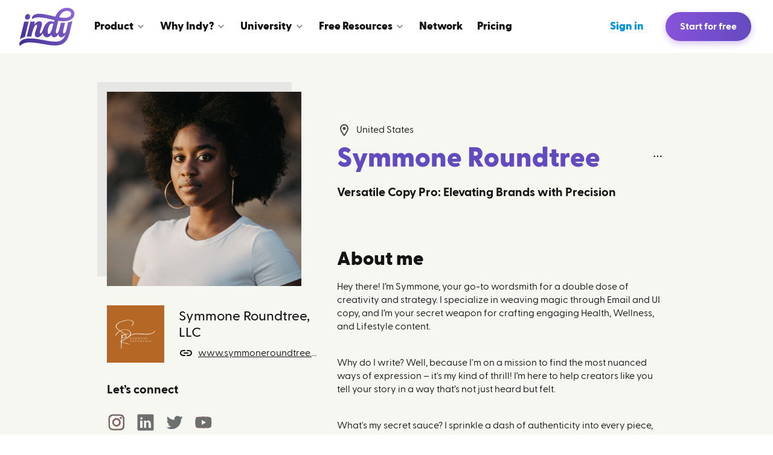

--- FILE ---
content_type: text/html; charset=utf-8
request_url: https://weareindy.com/community/SYMMONEROUNDTREE
body_size: 17782
content:
<!DOCTYPE html><html><head><meta charSet="utf-8"/><meta property="og:type" content="website"/><meta property="og:url" content="https://weareindy.com/community/SYMMONEROUNDTREE"/><meta property="og:locale" content="en_US"/><meta property="og:site_name" content="Indy"/><meta name="twitter:card" content="summary_large_image"/><meta property="twitter:domain" content="weareindy.com"/><meta property="twitter:url" content="https://weareindy.com/community/SYMMONEROUNDTREE"/><meta content="width=device-width, initial-scale=1" name="viewport"/><link rel="canonical" href="https://weareindy.com/community/SYMMONEROUNDTREE"/><link rel="apple-touch-icon" sizes="180x180" href="/apple-touch-icon.png"/><link rel="icon" type="image/png" sizes="16x16" href="/favicon-16x16.png"/><link rel="icon" type="image/png" sizes="32x32" href="/favicon-32x32.png"/><link rel="manifest" href="/site.webmanifest"/><link rel="mask-icon" href="/safari-pinned-tab.svg" color="#644abf"/><meta name="msapplication-TileColor" content="#603cba"/><meta name="theme-color" content="#ffffff"/><link rel="shortcut icon" href="/favicon.ico?v=2"/><title>Symmone Roundtree - Copywriting - United States | Indy</title><meta property="og:title" content="Symmone Roundtree - Copywriting - United States | Indy"/><meta name="twitter:title" content="Symmone Roundtree - Copywriting - United States | Indy"/><meta name="description" content="Symmone Roundtree | Copywriting | Versatile Copy Pro: Elevating Brands with Precision | Connect with Symmone on Indy"/><meta property="og:description" content="Symmone Roundtree | Copywriting | Versatile Copy Pro: Elevating Brands with Precision | Connect with Symmone on Indy"/><meta name="twitter:description" content="Symmone Roundtree | Copywriting | Versatile Copy Pro: Elevating Brands with Precision | Connect with Symmone on Indy"/><meta property="og:image" content="https://api-sc53gwjr.weareindy.com/api/Images/transform?imageUrl=http://cdnimgusr.tispr.com/9369e273-9a41-41e0-ada5-c82d0b5a92f1.jpg"/><meta name="twitter:image" content="https://api-sc53gwjr.weareindy.com/api/Images/transform?imageUrl=http://cdnimgusr.tispr.com/9369e273-9a41-41e0-ada5-c82d0b5a92f1.jpg"/><meta name="next-head-count" content="26"/><link rel="preload" href="/_next/static/media/39d1bb45a6473b0b-s.p.woff2" as="font" type="font/woff2" crossorigin="anonymous" data-next-font="size-adjust"/><link rel="preload" href="/_next/static/media/80322959b975b04d-s.p.woff2" as="font" type="font/woff2" crossorigin="anonymous" data-next-font="size-adjust"/><link rel="preload" href="/_next/static/media/bf2529e9a7034578-s.p.woff2" as="font" type="font/woff2" crossorigin="anonymous" data-next-font="size-adjust"/><link rel="preload" href="/_next/static/media/94cff3c2b776e56a-s.p.woff2" as="font" type="font/woff2" crossorigin="anonymous" data-next-font="size-adjust"/><link rel="preload" href="/_next/static/media/809a86d433be6268-s.p.woff2" as="font" type="font/woff2" crossorigin="anonymous" data-next-font="size-adjust"/><link rel="preload" href="/_next/static/media/5cbe185b6f3c236c-s.p.woff2" as="font" type="font/woff2" crossorigin="anonymous" data-next-font="size-adjust"/><link rel="preload" href="/_next/static/media/e11e7fb711b3137e-s.p.woff2" as="font" type="font/woff2" crossorigin="anonymous" data-next-font="size-adjust"/><link rel="preload" href="/_next/static/media/f0982e1fbfc5619c-s.p.woff2" as="font" type="font/woff2" crossorigin="anonymous" data-next-font="size-adjust"/><link rel="preload" href="/_next/static/media/4bc0ed9a7865d6b9-s.p.woff2" as="font" type="font/woff2" crossorigin="anonymous" data-next-font="size-adjust"/><link rel="preload" href="/_next/static/media/68d4f3c8ca5aa63b-s.p.woff2" as="font" type="font/woff2" crossorigin="anonymous" data-next-font="size-adjust"/><script id="first-promoter" data-nscript="beforeInteractive">(function (w) {
                w.fpr =
                  w.fpr ||
                  function () {
                    w.fpr.q = w.fpr.q || [];
                    w.fpr.q[arguments[0] == 'set' ? 'unshift' : 'push'](arguments);
                  };
              })(window);
              fpr('init', { cid: 'ybzpmail' });
              fpr('click');</script><link rel="preload" href="/_next/static/css/48a12931a08c2cfd.css" as="style"/><link rel="stylesheet" href="/_next/static/css/48a12931a08c2cfd.css" data-n-g=""/><link rel="preload" href="/_next/static/css/0a17bca6e9267c45.css" as="style"/><link rel="stylesheet" href="/_next/static/css/0a17bca6e9267c45.css" data-n-p=""/><link rel="preload" href="/_next/static/css/40f0dc101b1f902f.css" as="style"/><link rel="stylesheet" href="/_next/static/css/40f0dc101b1f902f.css"/><noscript data-n-css=""></noscript><script defer="" nomodule="" src="/_next/static/chunks/polyfills-78c92fac7aa8fdd8.js"></script><script src="https://cdn.firstpromoter.com/fpr.js" type="text/javascript" async="" defer="" data-nscript="beforeInteractive"></script><script defer="" src="/_next/static/chunks/9093.50f2a7abf2d0f00e.js"></script><script src="/_next/static/chunks/webpack-b053a7e598decfc9.js" defer=""></script><script src="/_next/static/chunks/framework-71a2572581d9e437.js" defer=""></script><script src="/_next/static/chunks/main-8738bbc7ebb889ca.js" defer=""></script><script src="/_next/static/chunks/pages/_app-e57bc5e215f7fe96.js" defer=""></script><script src="/_next/static/chunks/2298-8b9ae47fbaf6f2c7.js" defer=""></script><script src="/_next/static/chunks/865-ce1ed9ef126d89fb.js" defer=""></script><script src="/_next/static/chunks/4879-4ed5fb64910c6e1a.js" defer=""></script><script src="/_next/static/chunks/3298-f37971a05c7c41eb.js" defer=""></script><script src="/_next/static/chunks/pages/community/%5Bslug%5D-357dfdbea803f455.js" defer=""></script><script src="/_next/static/ST5tw2vAXq4mzLGIWrfQ8/_buildManifest.js" defer=""></script><script src="/_next/static/ST5tw2vAXq4mzLGIWrfQ8/_ssgManifest.js" defer=""></script></head><body><div id="__next"><noscript><iframe class="optanon-category-C0002" height="0" src="https://www.googletagmanager.com/ns.html?id=GTM-PNJR6BG" style="display:none;visibility:hidden" width="0"></iframe></noscript><div class="__className_619ee1"><div class="style_wrapper__YLAfT" style="--opacity:0.95"><header class="style_header__FrG4Y"><a class="style_logo__FtXLb" aria-label="Go to Home" href="/"><svg width="92" height="64" viewBox="0 0 92 64" fill="none" xmlns="http://www.w3.org/2000/svg" aria-label="Logo"><path fill-rule="evenodd" clip-rule="evenodd" d="M72.993 23.252c-2.82 0-5.69-.28-8.577-.719-1.264 5.132-2.76 11.614-3.616 15.32l-.038.166c-.791 3.422-.347 5.465 1.348 5.465 1.895 0 3.415-4.825 4.005-7.007l.043-.17a125.084 125.084 0 01.222-.884c1.03-4.05 1.754-6.856 2.555-9.793 1.751.155 3.439.244 5.033.244.592 0 1.163-.012 1.723-.038-1.038 4.33-2.12 9.023-2.823 12.077l-.188.815c-.794 3.422-.017 4.756 1.278 4.756 2.438 0 3.63-4.342 4.467-7.984l.076-.34.033-.15c.86-3.862 1.614-7.396 2.113-9.748 3.004-.605 5.353-1.63 7.14-2.918l.168.084c-.058.234-.115.475-.172.72-1.389 5.773-2.76 11.625-3.783 16.26-2.27 10.28-6.17 24.002-24.629 24.002-5.994 0-12.879-1.21-19.992-2.46-7.601-1.337-15.464-2.719-22.78-2.719C5.544 58.231 1.224 64 1.224 64S0 63.333 0 61.163c0-4.98 5.84-9.542 17.295-9.542 7.93 0 15.258 1.4 22.436 2.771 6.89 1.316 13.642 2.606 20.653 2.606 10.57 0 14.363-6.555 15.99-12.054-1.656 2.416-4.05 4.873-6.937 4.873-3.088 0-4.414-2.301-4.612-5.296-1.71 2.545-4.348 5.296-7.115 5.296-2.767 0-4.113-1.852-4.617-4.175-1.902 2.359-4.258 4.175-7.009 4.175-3.568 0-6.426-2.356-7.028-6.94-1.852 2.932-5.071 6.94-8.83 6.94-3.203 0-4.472-2.404-4.472-4.985 0-1.617.942-4.55 1.866-7.425.889-2.765 1.76-5.476 1.76-6.914 0-.886-.5-1.6-1.112-1.6-.958 0-2.1 1.053-3.307 3.247-1.207 2.191-2.48 5.523-3.7 10.077l-1.558 6.434a72.132 72.132 0 00-3.307-.077c-1.44 0-2.794.074-4.06.215l6.084-25.126h7.334l-1.302 5.38c1.637-2.096 5.085-5.88 8.663-5.88 2.18 0 4.452 1.088 4.452 4.348 0 1.717-1.215 5.719-2.236 9.082-.558 1.835-1.057 3.48-1.27 4.46-.382 1.774.299 2.438 1.042 2.438 1.974 0 5.016-8.95 5.016-8.95l.01.075c1.902-5.557 6.07-11.452 12.376-11.452 2.012 0 3.537.863 4.55 1.713.304-1.094.629-2.244.995-3.53a332.55 332.55 0 01-6.574-1.497c-6.722-1.579-13.249-3.112-19.133-3.112-7.373 0-10.869 2.951-10.869 2.951s-.437-.676-.437-1.837c0-3.14 3.07-7.026 12.32-7.026 5.662 0 12.482 1.57 19.512 3.19 2.288.527 4.599 1.059 6.899 1.544 3.035-8.601 10.025-14.556 19.05-14.556 7.16 0 12.485 3.783 12.485 9.86s-5.336 12.388-18.31 12.388zm12.785-12.591c0-2.612-2.548-4.644-6.735-4.644-7.7 0-11.506 5.85-13.09 10.7 3.073.487 6.074.798 8.918.798 7.358 0 10.907-2.832 10.907-6.854zM48.952 44.179c2.495 0 4.586-6.168 5.279-8.476a558.97 558.97 0 012.033-7.908c-.47-.487-1.147-.968-1.99-.968-4.49 0-7.294 8.066-7.39 13.462-.045 2.47.667 3.89 2.068 3.89zM12.917 11.504c-2.33.753-3.9 3.339-3.51 5.774.391 2.438 2.597 3.802 4.927 3.05 2.33-.753 3.9-3.34 3.51-5.774-.392-2.438-2.597-3.803-4.927-3.05zM9.26 49.294l6.207-25.63H8.134l-7.098 29.37.196.138c1.714-1.67 4.4-3.076 8.025-3.876l.002-.002z" fill="url(#indy-logo-foh_svg__paint0_linear_615_3287)"></path><defs><linearGradient id="indy-logo-foh_svg__paint0_linear_615_3287" x1="0" y1="64" x2="85.786" y2="-8.899" gradientUnits="userSpaceOnUse"><stop stop-color="#3D2B8E"></stop><stop offset="1" stop-color="#966DDC"></stop></linearGradient></defs></svg></a><nav class="style_nav__CkUW8"><ul class="style_left__zUJ1Q"><li class="style_dropdown__QZ8qj"><div class="style_link__LA9oE"><div>Product</div><svg width="16" height="17" viewBox="0 0 16 17" fill="none" xmlns="http://www.w3.org/2000/svg"><path d="M4 6.5l4 4 4-4" stroke="#898989" stroke-width="2" stroke-linecap="round" stroke-linejoin="round"></path></svg></div></li><li class="style_dropdown__QZ8qj"><div class="style_link__LA9oE"><div>Why Indy?</div><svg width="16" height="17" viewBox="0 0 16 17" fill="none" xmlns="http://www.w3.org/2000/svg"><path d="M4 6.5l4 4 4-4" stroke="#898989" stroke-width="2" stroke-linecap="round" stroke-linejoin="round"></path></svg></div></li><li class="style_dropdown__QZ8qj"><div class="style_link__LA9oE"><div>University</div><svg width="16" height="17" viewBox="0 0 16 17" fill="none" xmlns="http://www.w3.org/2000/svg"><path d="M4 6.5l4 4 4-4" stroke="#898989" stroke-width="2" stroke-linecap="round" stroke-linejoin="round"></path></svg></div></li><li class="style_dropdown__QZ8qj"><div class="style_link__LA9oE"><div>Free Resources</div><svg width="16" height="17" viewBox="0 0 16 17" fill="none" xmlns="http://www.w3.org/2000/svg"><path d="M4 6.5l4 4 4-4" stroke="#898989" stroke-width="2" stroke-linecap="round" stroke-linejoin="round"></path></svg></div></li><li><a class="style_link__LA9oE" href="/community"><div>Network</div></a></li><li><a class="style_link__LA9oE" href="/pricing"><div>Pricing</div></a></li></ul><ul class="style_right__rM1Dk"><li><a class="style_link__LA9oE style_signIn__uu0Q1" href="/app/sign-in?email=&amp;utm_inner_campaign=community%252FSYMMONEROUNDTREE&amp;utm_inner_term=header" rel="nofollow"><div>Sign in</div></a></li></ul></nav><div class="style_rightSide__Dlfaa"><a class="style_link__LA9oE style_signIn__uu0Q1 style_tablet__MFFQb" href="/app/sign-in?email=&amp;utm_inner_campaign=community%252FSYMMONEROUNDTREE&amp;utm_inner_term=header" rel="nofollow">Sign in</a><div class="style_inputWrapper__WUmqG"><input class="style_input__lD9ah" placeholder="Enter your email..." value=""/><svg width="24" height="24" viewBox="0 0 24 24" fill="none" xmlns="http://www.w3.org/2000/svg"><path fill-rule="evenodd" clip-rule="evenodd" d="M20 4H4c-1.1 0-1.99.9-1.99 2L2 18c0 1.1.9 2 2 2h16c1.1 0 2-.9 2-2V6c0-1.1-.9-2-2-2zm-1 14H5c-.55 0-1-.45-1-1V8l6.94 4.34c.65.41 1.47.41 2.12 0L20 8v9c0 .55-.45 1-1 1zm-7-7L4 6h16l-8 5z" fill="url(#mail-outlined_svg__outline_linear)"></path><defs><linearGradient id="mail-outlined_svg__outline_linear" x1="2" y1="20" x2="23.053" y2="4.57" gradientUnits="userSpaceOnUse"><stop stop-color="#4c36b1"></stop><stop offset="1" stop-color="#A678F4"></stop></linearGradient></defs></svg></div><a class="style_button__X_SDj style_join__I9q_U" href="/app/workspace?signup=force&amp;email=&amp;utm_inner_campaign=community%252FSYMMONEROUNDTREE&amp;utm_inner_term=header" style="--position-x1:0%;--position-x2:0%;--position-x3:50%" rel="nofollow">Start for free</a><div class="style_buttons__SmVA4 style_tablet__MFFQb"><button><svg xmlns="http://www.w3.org/2000/svg" width="24" height="24" fill="currentColor" viewBox="0 0 256 256"><path d="M224,128a8,8,0,0,1-8,8H40a8,8,0,0,1,0-16H216A8,8,0,0,1,224,128ZM40,72H216a8,8,0,0,0,0-16H40a8,8,0,0,0,0,16ZM216,184H40a8,8,0,0,0,0,16H216a8,8,0,0,0,0-16Z"></path></svg></button></div></div></header></div><div class="style_content__oOdlN"><div class="style_main__lieA2" style="--brand-text-color:#141414;--brand-fill-color:#E6E6E5;--brand-hover-fill-color:#dededd"><div class="style_container__hf_lr style_container__XDSWN"><div class="style_left__dNov_"><div class="style_avatar__r75X2" style="background-image:url(&quot;https://api-sc53gwjr.weareindy.com/api/Images/transform?imageUrl=http://cdnimgusr.tispr.com/9369e273-9a41-41e0-ada5-c82d0b5a92f1.jpg&quot;)"></div><div class="style_business__Mpq9l"><div class="style_businessAvatar__Rn7nf" style="background-image:url(&quot;https://api-sc53gwjr.weareindy.com/api/Images/transform?imageUrl=http://cdnimgusr.tispr.com/53066ec3-9737-40f5-8743-d3b4b0202c97.png&quot;)"></div><div><div class="style_businessName__55RNd">Symmone Roundtree, LLC</div><a class="style_link__llWXp" href="http://www.symmoneroundtree.com" target="_blank" rel="nofollow noreferrer"><img src="/icons/link.svg" alt="link"/><span>www.symmoneroundtree.com</span></a></div></div><div class="style_social__0Fkpk"><h3>Let’s connect</h3><div><a class="style_container__3x_5e style_link__llWXp" href="http://instagram.com/symmthicc" rel="nofollow noreferrer noopener" target="_blank"><svg width="32" height="32" viewBox="0 0 32 32" fill="none" xmlns="http://www.w3.org/2000/svg" aria-hidden="true" focusable="false" class="style_color__t5fL3"><g clip-path="url(#instagram-color_svg__clip0)"><path fill-rule="evenodd" clip-rule="evenodd" d="M15.835 4.903c3.56 0 3.982.013 5.389.077 1.3.06 2.006.277 2.476.46.622.241 1.067.53 1.533.997.467.467.756.91.998 1.533.182.47.4 1.176.458 2.476.065 1.406.078 1.828.078 5.389 0 3.56-.013 3.982-.078 5.389-.059 1.3-.276 2.006-.458 2.476a4.136 4.136 0 01-.998 1.533c-.466.467-.91.756-1.533.998-.47.182-1.176.4-2.476.458-1.406.065-1.828.078-5.389.078-3.56 0-3.983-.013-5.389-.078-1.3-.059-2.006-.276-2.476-.458a4.136 4.136 0 01-1.533-.998 4.124 4.124 0 01-.998-1.533c-.182-.47-.4-1.176-.459-2.476-.064-1.406-.077-1.828-.077-5.389 0-3.56.013-3.982.077-5.389.06-1.3.277-2.006.46-2.476.241-.622.53-1.066.997-1.533a4.124 4.124 0 011.533-.998c.47-.182 1.176-.4 2.476-.459 1.407-.064 1.828-.077 5.389-.077zm0-2.403c-3.622 0-4.076.015-5.498.08-1.42.065-2.389.29-3.237.62A6.53 6.53 0 004.738 4.74 6.532 6.532 0 003.2 7.099c-.33.85-.555 1.819-.62 3.238-.065 1.422-.08 1.876-.08 5.498 0 3.622.015 4.076.08 5.498.065 1.42.29 2.389.62 3.237a6.53 6.53 0 001.539 2.362A6.535 6.535 0 007.1 28.47c.848.33 1.818.556 3.237.62 1.423.065 1.877.08 5.498.08 3.622 0 4.076-.015 5.499-.08 1.419-.064 2.389-.29 3.237-.62a6.531 6.531 0 002.361-1.538 6.535 6.535 0 001.539-2.362c.33-.848.555-1.818.62-3.237.065-1.422.08-1.876.08-5.498 0-3.622-.015-4.076-.08-5.498-.065-1.42-.29-2.39-.62-3.237a6.531 6.531 0 00-1.538-2.362A6.536 6.536 0 0024.57 3.2c-.85-.33-1.819-.555-3.238-.62-1.422-.065-1.876-.08-5.498-.08zm0 6.488a6.847 6.847 0 100 13.695 6.847 6.847 0 000-13.695zm0 11.293a4.445 4.445 0 110-8.89 4.445 4.445 0 010 8.89zm8.719-11.565a1.6 1.6 0 11-3.2 0 1.6 1.6 0 013.2 0z" fill="url(#instagram-color_svg__paint0_radial)"></path></g><defs><radialGradient id="instagram-color_svg__paint0_radial" cx="0" cy="0" r="1" gradientUnits="userSpaceOnUse" gradientTransform="matrix(25.00002 -26.00001 24.18258 23.25248 4 29)"><stop offset="0.174" stop-color="#FEC21D"></stop><stop offset="0.452" stop-color="#F40004"></stop><stop offset="0.911" stop-color="#C1009B"></stop></radialGradient><clipPath id="instagram-color_svg__clip0"><path fill="#fff" transform="translate(2.5 2.5)" d="M0 0h26.67v26.67H0z"></path></clipPath></defs></svg><svg width="32" height="32" viewBox="0 0 32 32" fill="none" xmlns="http://www.w3.org/2000/svg" aria-hidden="true" focusable="false" class="style_gray__ZNyVH"><g clip-path="url(#instagram_svg__clip0)" fill="currentColor"><path d="M15.835 4.903c3.56 0 3.982.013 5.389.077 1.3.06 2.006.277 2.476.46.622.241 1.067.53 1.533.997.467.467.756.91.998 1.533.182.47.4 1.176.458 2.476.065 1.406.078 1.828.078 5.389 0 3.56-.013 3.982-.078 5.389-.059 1.3-.276 2.006-.458 2.476a4.136 4.136 0 01-.998 1.533c-.466.467-.91.756-1.533.998-.47.182-1.176.4-2.476.458-1.406.065-1.828.078-5.389.078-3.56 0-3.983-.013-5.389-.078-1.3-.059-2.006-.276-2.476-.458a4.136 4.136 0 01-1.533-.998 4.124 4.124 0 01-.998-1.533c-.182-.47-.4-1.176-.459-2.476-.064-1.406-.077-1.828-.077-5.389 0-3.56.013-3.982.077-5.389.06-1.3.277-2.006.46-2.476.241-.622.53-1.066.997-1.533a4.124 4.124 0 011.533-.998c.47-.182 1.176-.4 2.476-.459 1.407-.064 1.828-.077 5.389-.077zm0-2.403c-3.622 0-4.076.015-5.498.08-1.42.065-2.389.29-3.237.62A6.53 6.53 0 004.738 4.74 6.532 6.532 0 003.2 7.099c-.33.85-.555 1.819-.62 3.238-.065 1.422-.08 1.876-.08 5.498 0 3.622.015 4.076.08 5.498.065 1.42.29 2.389.62 3.237a6.53 6.53 0 001.539 2.362A6.535 6.535 0 007.1 28.47c.848.33 1.818.556 3.237.62 1.423.065 1.877.08 5.498.08 3.622 0 4.076-.015 5.499-.08 1.419-.064 2.389-.29 3.237-.62a6.531 6.531 0 002.361-1.538 6.535 6.535 0 001.539-2.362c.33-.848.555-1.818.62-3.237.065-1.422.08-1.876.08-5.498 0-3.622-.015-4.076-.08-5.498-.065-1.42-.29-2.39-.62-3.237a6.531 6.531 0 00-1.538-2.362A6.536 6.536 0 0024.57 3.2c-.85-.33-1.819-.555-3.238-.62-1.422-.065-1.876-.08-5.498-.08z"></path><path d="M15.835 8.988a6.847 6.847 0 100 13.695 6.847 6.847 0 000-13.695zm0 11.292a4.445 4.445 0 110-8.89 4.445 4.445 0 010 8.89zM22.953 10.317a1.6 1.6 0 100-3.2 1.6 1.6 0 000 3.2z"></path></g><defs><clipPath id="instagram_svg__clip0"><path fill="#fff" transform="translate(2.5 2.5)" d="M0 0h26.67v26.67H0z"></path></clipPath></defs></svg><span class="sr-only">instagram</span></a><a class="style_container__3x_5e style_link__llWXp" href="https://www.linkedin.com/in/msroundtree95/" rel="nofollow noreferrer noopener" target="_blank"><svg width="32" height="32" viewBox="0 0 32 32" fill="none" xmlns="http://www.w3.org/2000/svg" aria-hidden="true" focusable="false" class="style_color__t5fL3"><path d="M27.2 2.667H4.947c-1.218 0-2.28.875-2.28 2.077v22.304c0 1.208 1.062 2.286 2.278 2.286h22.248c1.223 0 2.14-1.084 2.14-2.286V4.744c.007-1.202-.917-2.077-2.133-2.077zM10.933 24.895H7.112V13.016h3.821v11.879zM9.155 11.211h-.028c-1.223 0-2.014-.91-2.014-2.05 0-1.16.812-2.049 2.062-2.049 1.25 0 2.014.883 2.042 2.05 0 1.138-.792 2.049-2.062 2.049zm15.738 13.683h-3.82V18.4c0-1.556-.556-2.618-1.938-2.618-1.056 0-1.68.714-1.959 1.409-.104.25-.132.59-.132.939v6.765h-3.819V13.016h3.82v1.654c.556-.792 1.424-1.931 3.446-1.931 2.506 0 4.404 1.653 4.404 5.217v6.939l-.002-.001z" fill="#2867B2"></path></svg><svg width="32" height="32" viewBox="0 0 32 32" fill="none" xmlns="http://www.w3.org/2000/svg" aria-hidden="true" focusable="false" class="style_gray__ZNyVH"><path d="M27.2 2.667H4.947c-1.218 0-2.28.874-2.28 2.077v22.304c0 1.208 1.062 2.285 2.278 2.285h22.248c1.223 0 2.14-1.084 2.14-2.285V4.744c.007-1.203-.917-2.077-2.133-2.077zM10.933 24.895H7.112v-11.88h3.821v11.88zM9.155 11.21h-.028c-1.223 0-2.014-.911-2.014-2.05 0-1.16.812-2.05 2.062-2.05 1.25 0 2.014.884 2.042 2.05 0 1.139-.792 2.05-2.062 2.05zm15.738 13.682h-3.82V18.4c0-1.556-.556-2.619-1.938-2.619-1.056 0-1.68.715-1.959 1.41-.104.25-.132.59-.132.938v6.765h-3.819V13.017h3.82v1.653c.556-.792 1.424-1.93 3.446-1.93 2.506 0 4.404 1.653 4.404 5.217v6.939l-.002-.002z" fill="currentColor"></path></svg><span class="sr-only">linkedin</span></a><a class="style_container__3x_5e style_link__llWXp" href="http://twitter.com/symmthicc" rel="nofollow noreferrer noopener" target="_blank"><svg width="32" height="32" viewBox="0 0 32 32" fill="none" xmlns="http://www.w3.org/2000/svg" aria-hidden="true" focusable="false" class="style_color__t5fL3"><path d="M29.333 7.904c-.982.436-2.034.729-3.141.865 1.13-.679 2-1.752 2.407-3.03a10.886 10.886 0 01-3.475 1.329 5.471 5.471 0 00-3.996-1.735 5.473 5.473 0 00-5.47 5.476c0 .43.045.848.142 1.248A15.508 15.508 0 014.52 6.333a5.486 5.486 0 001.7 7.312 5.35 5.35 0 01-2.485-.683v.067a5.477 5.477 0 004.39 5.37 5.518 5.518 0 01-1.44.191c-.35 0-.696-.034-1.029-.102a5.48 5.48 0 005.115 3.804 10.971 10.971 0 01-8.104 2.265 15.286 15.286 0 008.374 2.476c10.076 0 15.58-8.347 15.58-15.587 0-.236-.006-.473-.017-.706a11.11 11.11 0 002.73-2.836z" fill="#1D9BF0"></path></svg><svg width="32" height="32" viewBox="0 0 32 32" fill="none" xmlns="http://www.w3.org/2000/svg" aria-hidden="true" focusable="false" class="style_gray__ZNyVH"><path d="M29.333 7.904c-.982.436-2.034.73-3.141.866 1.13-.68 2-1.752 2.407-3.03a10.886 10.886 0 01-3.475 1.328 5.471 5.471 0 00-3.996-1.734 5.473 5.473 0 00-5.47 5.476c0 .429.045.848.142 1.247A15.508 15.508 0 014.52 6.333a5.486 5.486 0 001.7 7.312 5.35 5.35 0 01-2.485-.682v.067a5.477 5.477 0 004.39 5.369 5.518 5.518 0 01-1.44.192c-.35 0-.696-.035-1.029-.103a5.48 5.48 0 005.115 3.804 10.971 10.971 0 01-8.104 2.265 15.286 15.286 0 008.374 2.477c10.076 0 15.58-8.347 15.58-15.587 0-.236-.006-.473-.017-.707a11.11 11.11 0 002.73-2.836z" fill="currentColor"></path></svg><span class="sr-only">twitter</span></a><a class="style_container__3x_5e style_link__llWXp" href="http://youtube.com/houseofnaturalista" rel="nofollow noreferrer noopener" target="_blank"><svg width="32" height="32" viewBox="0 0 32 32" fill="none" xmlns="http://www.w3.org/2000/svg" aria-hidden="true" focusable="false" class="style_color__t5fL3"><g clip-path="url(#youtube-color_svg__clip0)"><path d="M28.612 9.533a3.352 3.352 0 00-2.357-2.373c-2.08-.56-10.42-.56-10.42-.56s-8.34 0-10.42.56a3.351 3.351 0 00-2.357 2.373C2.5 11.628 2.5 15.995 2.5 15.995s0 4.367.558 6.461a3.352 3.352 0 002.358 2.373c2.079.56 10.419.56 10.419.56s8.34 0 10.42-.56a3.352 3.352 0 002.357-2.373c.558-2.094.558-6.461.558-6.461s0-4.367-.558-6.462z" fill="red"></path><path d="M13.107 19.96l6.971-3.965-6.97-3.966v7.932z" fill="#fff"></path></g><defs><clipPath id="youtube-color_svg__clip0"><path fill="#fff" transform="translate(2.5 6.6)" d="M0 0h26.67v18.79H0z"></path></clipPath></defs></svg><svg width="32" height="32" viewBox="0 0 32 32" fill="none" xmlns="http://www.w3.org/2000/svg" aria-hidden="true" focusable="false" class="style_gray__ZNyVH"><path d="M28.612 9.534a3.352 3.352 0 00-2.357-2.373c-2.08-.56-10.42-.56-10.42-.56s-8.34 0-10.42.56a3.351 3.351 0 00-2.357 2.373C2.5 11.628 2.5 15.995 2.5 15.995s0 4.367.558 6.462a3.351 3.351 0 002.358 2.373c2.079.56 10.419.56 10.419.56s8.34 0 10.42-.56a3.351 3.351 0 002.357-2.373c.558-2.095.558-6.462.558-6.462s0-4.367-.558-6.461z" fill="currentColor"></path><path d="M13.107 19.96l6.971-3.965-6.97-3.966v7.932z" fill="#fff"></path></svg><span class="sr-only">youtube</span></a></div></div></div><div class="style_right__dF_nD"><h2 class="style_location__SiRId"><img src="/icons/location2.svg" alt="location"/>United States</h2><div class="style_nameSection__8Tpq3"><h1>Symmone Roundtree</h1><div class="style_container___7PkJ"><button class="style_button__e4VpI"><svg xmlns="http://www.w3.org/2000/svg" width="20" height="20" fill="var(--black)" viewBox="0 0 256 256"><path d="M144,128a16,16,0,1,1-16-16A16,16,0,0,1,144,128ZM60,112a16,16,0,1,0,16,16A16,16,0,0,0,60,112Zm136,0a16,16,0,1,0,16,16A16,16,0,0,0,196,112Z"></path></svg></button></div></div><div class="style_description__HYgdY">Versatile Copy Pro: Elevating Brands with Precision</div><div class="style_businessMobile__dg69g"><div class="style_businessAvatar__Rn7nf" style="background-image:url(&quot;https://api-sc53gwjr.weareindy.com/api/Images/transform?imageUrl=http://cdnimgusr.tispr.com/53066ec3-9737-40f5-8743-d3b4b0202c97.png&quot;)"></div><div><div class="style_businessName__55RNd">Symmone Roundtree, LLC</div><a class="style_link__llWXp" href="http://www.symmoneroundtree.com" target="_blank" rel="nofollow noreferrer"><img src="/icons/link.svg" alt="link"/>www.symmoneroundtree.com</a></div></div><h2>About me</h2><div class="style_about__EdMao"><p>Hey there! I’m Symmone, your go-to wordsmith for a double dose of creativity and strategy. I specialize in weaving magic through Email and UI copy, and I’m your secret weapon for crafting engaging Health, Wellness, and Lifestyle content.</p><p><br></p><p>Why do I write? Well, because I'm on a mission to find the most nuanced ways of expression – it's my kind of thrill! I’m here to help creators like you tell your story in a way that’s not just heard but felt.</p><p><br></p><p>What's my secret sauce? I sprinkle a dash of authenticity into every piece, turning thoughts into words that resonate. And wait, there’s more! With my SEO skills, I’m like a magnet for the right customers – making sure your message shines bright in the digital jungle.</p><p><br></p><p>Let’s bring your ideas to life, one word at a time. Because in this world of pixels and algorithms, your story deserves to stand out. Let's make it happen!</p></div><h3>My roles and specialties</h3><h2 class="style_role__Vb2nb">Copywriting</h2><p>Content Creation, Email Copy, UI Copy</p><div class="style_socialMobile__ISzPL"><h3>Let’s connect</h3><div><a class="style_container__3x_5e style_link__llWXp" href="http://instagram.com/symmthicc" rel="nofollow noreferrer noopener" target="_blank"><svg width="32" height="32" viewBox="0 0 32 32" fill="none" xmlns="http://www.w3.org/2000/svg" aria-hidden="true" focusable="false" class="style_color__t5fL3"><g clip-path="url(#instagram-color_svg__clip0)"><path fill-rule="evenodd" clip-rule="evenodd" d="M15.835 4.903c3.56 0 3.982.013 5.389.077 1.3.06 2.006.277 2.476.46.622.241 1.067.53 1.533.997.467.467.756.91.998 1.533.182.47.4 1.176.458 2.476.065 1.406.078 1.828.078 5.389 0 3.56-.013 3.982-.078 5.389-.059 1.3-.276 2.006-.458 2.476a4.136 4.136 0 01-.998 1.533c-.466.467-.91.756-1.533.998-.47.182-1.176.4-2.476.458-1.406.065-1.828.078-5.389.078-3.56 0-3.983-.013-5.389-.078-1.3-.059-2.006-.276-2.476-.458a4.136 4.136 0 01-1.533-.998 4.124 4.124 0 01-.998-1.533c-.182-.47-.4-1.176-.459-2.476-.064-1.406-.077-1.828-.077-5.389 0-3.56.013-3.982.077-5.389.06-1.3.277-2.006.46-2.476.241-.622.53-1.066.997-1.533a4.124 4.124 0 011.533-.998c.47-.182 1.176-.4 2.476-.459 1.407-.064 1.828-.077 5.389-.077zm0-2.403c-3.622 0-4.076.015-5.498.08-1.42.065-2.389.29-3.237.62A6.53 6.53 0 004.738 4.74 6.532 6.532 0 003.2 7.099c-.33.85-.555 1.819-.62 3.238-.065 1.422-.08 1.876-.08 5.498 0 3.622.015 4.076.08 5.498.065 1.42.29 2.389.62 3.237a6.53 6.53 0 001.539 2.362A6.535 6.535 0 007.1 28.47c.848.33 1.818.556 3.237.62 1.423.065 1.877.08 5.498.08 3.622 0 4.076-.015 5.499-.08 1.419-.064 2.389-.29 3.237-.62a6.531 6.531 0 002.361-1.538 6.535 6.535 0 001.539-2.362c.33-.848.555-1.818.62-3.237.065-1.422.08-1.876.08-5.498 0-3.622-.015-4.076-.08-5.498-.065-1.42-.29-2.39-.62-3.237a6.531 6.531 0 00-1.538-2.362A6.536 6.536 0 0024.57 3.2c-.85-.33-1.819-.555-3.238-.62-1.422-.065-1.876-.08-5.498-.08zm0 6.488a6.847 6.847 0 100 13.695 6.847 6.847 0 000-13.695zm0 11.293a4.445 4.445 0 110-8.89 4.445 4.445 0 010 8.89zm8.719-11.565a1.6 1.6 0 11-3.2 0 1.6 1.6 0 013.2 0z" fill="url(#instagram-color_svg__paint0_radial)"></path></g><defs><radialGradient id="instagram-color_svg__paint0_radial" cx="0" cy="0" r="1" gradientUnits="userSpaceOnUse" gradientTransform="matrix(25.00002 -26.00001 24.18258 23.25248 4 29)"><stop offset="0.174" stop-color="#FEC21D"></stop><stop offset="0.452" stop-color="#F40004"></stop><stop offset="0.911" stop-color="#C1009B"></stop></radialGradient><clipPath id="instagram-color_svg__clip0"><path fill="#fff" transform="translate(2.5 2.5)" d="M0 0h26.67v26.67H0z"></path></clipPath></defs></svg><svg width="32" height="32" viewBox="0 0 32 32" fill="none" xmlns="http://www.w3.org/2000/svg" aria-hidden="true" focusable="false" class="style_gray__ZNyVH"><g clip-path="url(#instagram_svg__clip0)" fill="currentColor"><path d="M15.835 4.903c3.56 0 3.982.013 5.389.077 1.3.06 2.006.277 2.476.46.622.241 1.067.53 1.533.997.467.467.756.91.998 1.533.182.47.4 1.176.458 2.476.065 1.406.078 1.828.078 5.389 0 3.56-.013 3.982-.078 5.389-.059 1.3-.276 2.006-.458 2.476a4.136 4.136 0 01-.998 1.533c-.466.467-.91.756-1.533.998-.47.182-1.176.4-2.476.458-1.406.065-1.828.078-5.389.078-3.56 0-3.983-.013-5.389-.078-1.3-.059-2.006-.276-2.476-.458a4.136 4.136 0 01-1.533-.998 4.124 4.124 0 01-.998-1.533c-.182-.47-.4-1.176-.459-2.476-.064-1.406-.077-1.828-.077-5.389 0-3.56.013-3.982.077-5.389.06-1.3.277-2.006.46-2.476.241-.622.53-1.066.997-1.533a4.124 4.124 0 011.533-.998c.47-.182 1.176-.4 2.476-.459 1.407-.064 1.828-.077 5.389-.077zm0-2.403c-3.622 0-4.076.015-5.498.08-1.42.065-2.389.29-3.237.62A6.53 6.53 0 004.738 4.74 6.532 6.532 0 003.2 7.099c-.33.85-.555 1.819-.62 3.238-.065 1.422-.08 1.876-.08 5.498 0 3.622.015 4.076.08 5.498.065 1.42.29 2.389.62 3.237a6.53 6.53 0 001.539 2.362A6.535 6.535 0 007.1 28.47c.848.33 1.818.556 3.237.62 1.423.065 1.877.08 5.498.08 3.622 0 4.076-.015 5.499-.08 1.419-.064 2.389-.29 3.237-.62a6.531 6.531 0 002.361-1.538 6.535 6.535 0 001.539-2.362c.33-.848.555-1.818.62-3.237.065-1.422.08-1.876.08-5.498 0-3.622-.015-4.076-.08-5.498-.065-1.42-.29-2.39-.62-3.237a6.531 6.531 0 00-1.538-2.362A6.536 6.536 0 0024.57 3.2c-.85-.33-1.819-.555-3.238-.62-1.422-.065-1.876-.08-5.498-.08z"></path><path d="M15.835 8.988a6.847 6.847 0 100 13.695 6.847 6.847 0 000-13.695zm0 11.292a4.445 4.445 0 110-8.89 4.445 4.445 0 010 8.89zM22.953 10.317a1.6 1.6 0 100-3.2 1.6 1.6 0 000 3.2z"></path></g><defs><clipPath id="instagram_svg__clip0"><path fill="#fff" transform="translate(2.5 2.5)" d="M0 0h26.67v26.67H0z"></path></clipPath></defs></svg><span class="sr-only">instagram</span></a><a class="style_container__3x_5e style_link__llWXp" href="https://www.linkedin.com/in/msroundtree95/" rel="nofollow noreferrer noopener" target="_blank"><svg width="32" height="32" viewBox="0 0 32 32" fill="none" xmlns="http://www.w3.org/2000/svg" aria-hidden="true" focusable="false" class="style_color__t5fL3"><path d="M27.2 2.667H4.947c-1.218 0-2.28.875-2.28 2.077v22.304c0 1.208 1.062 2.286 2.278 2.286h22.248c1.223 0 2.14-1.084 2.14-2.286V4.744c.007-1.202-.917-2.077-2.133-2.077zM10.933 24.895H7.112V13.016h3.821v11.879zM9.155 11.211h-.028c-1.223 0-2.014-.91-2.014-2.05 0-1.16.812-2.049 2.062-2.049 1.25 0 2.014.883 2.042 2.05 0 1.138-.792 2.049-2.062 2.049zm15.738 13.683h-3.82V18.4c0-1.556-.556-2.618-1.938-2.618-1.056 0-1.68.714-1.959 1.409-.104.25-.132.59-.132.939v6.765h-3.819V13.016h3.82v1.654c.556-.792 1.424-1.931 3.446-1.931 2.506 0 4.404 1.653 4.404 5.217v6.939l-.002-.001z" fill="#2867B2"></path></svg><svg width="32" height="32" viewBox="0 0 32 32" fill="none" xmlns="http://www.w3.org/2000/svg" aria-hidden="true" focusable="false" class="style_gray__ZNyVH"><path d="M27.2 2.667H4.947c-1.218 0-2.28.874-2.28 2.077v22.304c0 1.208 1.062 2.285 2.278 2.285h22.248c1.223 0 2.14-1.084 2.14-2.285V4.744c.007-1.203-.917-2.077-2.133-2.077zM10.933 24.895H7.112v-11.88h3.821v11.88zM9.155 11.21h-.028c-1.223 0-2.014-.911-2.014-2.05 0-1.16.812-2.05 2.062-2.05 1.25 0 2.014.884 2.042 2.05 0 1.139-.792 2.05-2.062 2.05zm15.738 13.682h-3.82V18.4c0-1.556-.556-2.619-1.938-2.619-1.056 0-1.68.715-1.959 1.41-.104.25-.132.59-.132.938v6.765h-3.819V13.017h3.82v1.653c.556-.792 1.424-1.93 3.446-1.93 2.506 0 4.404 1.653 4.404 5.217v6.939l-.002-.002z" fill="currentColor"></path></svg><span class="sr-only">linkedin</span></a><a class="style_container__3x_5e style_link__llWXp" href="http://twitter.com/symmthicc" rel="nofollow noreferrer noopener" target="_blank"><svg width="32" height="32" viewBox="0 0 32 32" fill="none" xmlns="http://www.w3.org/2000/svg" aria-hidden="true" focusable="false" class="style_color__t5fL3"><path d="M29.333 7.904c-.982.436-2.034.729-3.141.865 1.13-.679 2-1.752 2.407-3.03a10.886 10.886 0 01-3.475 1.329 5.471 5.471 0 00-3.996-1.735 5.473 5.473 0 00-5.47 5.476c0 .43.045.848.142 1.248A15.508 15.508 0 014.52 6.333a5.486 5.486 0 001.7 7.312 5.35 5.35 0 01-2.485-.683v.067a5.477 5.477 0 004.39 5.37 5.518 5.518 0 01-1.44.191c-.35 0-.696-.034-1.029-.102a5.48 5.48 0 005.115 3.804 10.971 10.971 0 01-8.104 2.265 15.286 15.286 0 008.374 2.476c10.076 0 15.58-8.347 15.58-15.587 0-.236-.006-.473-.017-.706a11.11 11.11 0 002.73-2.836z" fill="#1D9BF0"></path></svg><svg width="32" height="32" viewBox="0 0 32 32" fill="none" xmlns="http://www.w3.org/2000/svg" aria-hidden="true" focusable="false" class="style_gray__ZNyVH"><path d="M29.333 7.904c-.982.436-2.034.73-3.141.866 1.13-.68 2-1.752 2.407-3.03a10.886 10.886 0 01-3.475 1.328 5.471 5.471 0 00-3.996-1.734 5.473 5.473 0 00-5.47 5.476c0 .429.045.848.142 1.247A15.508 15.508 0 014.52 6.333a5.486 5.486 0 001.7 7.312 5.35 5.35 0 01-2.485-.682v.067a5.477 5.477 0 004.39 5.369 5.518 5.518 0 01-1.44.192c-.35 0-.696-.035-1.029-.103a5.48 5.48 0 005.115 3.804 10.971 10.971 0 01-8.104 2.265 15.286 15.286 0 008.374 2.477c10.076 0 15.58-8.347 15.58-15.587 0-.236-.006-.473-.017-.707a11.11 11.11 0 002.73-2.836z" fill="currentColor"></path></svg><span class="sr-only">twitter</span></a><a class="style_container__3x_5e style_link__llWXp" href="http://youtube.com/houseofnaturalista" rel="nofollow noreferrer noopener" target="_blank"><svg width="32" height="32" viewBox="0 0 32 32" fill="none" xmlns="http://www.w3.org/2000/svg" aria-hidden="true" focusable="false" class="style_color__t5fL3"><g clip-path="url(#youtube-color_svg__clip0)"><path d="M28.612 9.533a3.352 3.352 0 00-2.357-2.373c-2.08-.56-10.42-.56-10.42-.56s-8.34 0-10.42.56a3.351 3.351 0 00-2.357 2.373C2.5 11.628 2.5 15.995 2.5 15.995s0 4.367.558 6.461a3.352 3.352 0 002.358 2.373c2.079.56 10.419.56 10.419.56s8.34 0 10.42-.56a3.352 3.352 0 002.357-2.373c.558-2.094.558-6.461.558-6.461s0-4.367-.558-6.462z" fill="red"></path><path d="M13.107 19.96l6.971-3.965-6.97-3.966v7.932z" fill="#fff"></path></g><defs><clipPath id="youtube-color_svg__clip0"><path fill="#fff" transform="translate(2.5 6.6)" d="M0 0h26.67v18.79H0z"></path></clipPath></defs></svg><svg width="32" height="32" viewBox="0 0 32 32" fill="none" xmlns="http://www.w3.org/2000/svg" aria-hidden="true" focusable="false" class="style_gray__ZNyVH"><path d="M28.612 9.534a3.352 3.352 0 00-2.357-2.373c-2.08-.56-10.42-.56-10.42-.56s-8.34 0-10.42.56a3.351 3.351 0 00-2.357 2.373C2.5 11.628 2.5 15.995 2.5 15.995s0 4.367.558 6.462a3.351 3.351 0 002.358 2.373c2.079.56 10.419.56 10.419.56s8.34 0 10.42-.56a3.351 3.351 0 002.357-2.373c.558-2.095.558-6.462.558-6.462s0-4.367-.558-6.461z" fill="currentColor"></path><path d="M13.107 19.96l6.971-3.965-6.97-3.966v7.932z" fill="#fff"></path></svg><span class="sr-only">youtube</span></a></div></div></div></div></div><div class="style_container__hf_lr"><div class="style_answers__pNMMc" style="--brand-fill-color:#E6E6E5"><div><h3>How do you approach crafting authentic and engaging messaging for different brands and industries?</h3><div class="style_content___atOP __className_cbfc0f"><p>Research research research!</p><p><br></p><p>The only way to authentically connect with brands and audiences is to learn them. Understanding needs, wants, problems and desires will allow you to come up with unique solutions and problem-solving techniques.</p></div></div><div class="style_separator__x9JV7"><div></div><div></div><div></div><div></div><div></div></div><div><h3>What sets you apart as a copywriter?</h3><div class="style_content___atOP __className_cbfc0f"><p>My writing style is unique. I use my lived experience and worldy knowledge to connect to all types of audiences. From there, I don't focus on just conversions and I don't focus on the numbers. </p><p><br></p><p>As a writer, it is my duty to connect to the audience on a deeper level, I want them to understand fully and completely, so when I take on projects and clients, I'm looking for the best way to reach the target audience and remain as authentic as possible. </p></div></div></div></div><div class="style_container__hf_lr style_container__Phc_H"><div id="profiles-contact-me-form" class="style_anchor__Ppl_x"></div><div class="style_head__5oKNy"><div class="style_head__XnHc3"><h2 class="style_component__jLiwW">Contact me</h2></div></div><div id="indy-627c3f5e06707df9daef8aa4" class="style_form__Hr0Mq"></div></div><div class="style_container__hf_lr"><div class="style_container__J0kG2 style_share__sP7KO"><div class="style_title__gyv1I">Share this profile</div></div><div class="style_pagination__y8sJ9 style_pagination__6qpdz"><a class="style_button__X_SDj style_prev__4sps1" style="--position-x1:0%;--position-x2:0%;--position-x3:50%" href="/community/EdgardMartinez2"><svg fill="currentColor" xmlns="http://www.w3.org/2000/svg" width="24" height="24" viewBox="0 0 24 24"><path d="M9.29 15.88L13.17 12 9.29 8.12a.996.996 0 111.41-1.41l4.59 4.59c.39.39.39 1.02 0 1.41L10.7 17.3a.996.996 0 01-1.41 0c-.38-.39-.39-1.03 0-1.42z" fill-rule="evenodd"></path></svg>Prev</a><a class="style_button__X_SDj style_next__EByqy" style="--position-x1:0%;--position-x2:0%;--position-x3:50%" href="/community/AJMatos">Next<svg fill="currentColor" xmlns="http://www.w3.org/2000/svg" width="24" height="24" viewBox="0 0 24 24"><path d="M9.29 15.88L13.17 12 9.29 8.12a.996.996 0 111.41-1.41l4.59 4.59c.39.39.39 1.02 0 1.41L10.7 17.3a.996.996 0 01-1.41 0c-.38-.39-.39-1.03 0-1.42z" fill-rule="evenodd"></path></svg></a></div></div></div><footer class="style_footer__b29ng"><div class="style_container__W7_V5"><nav><div class="style_menus__W8_ti"><div class="style_tools__yC05M"><h3>PRODUCT</h3><ul><li><a href="/pricing">Pricing</a></li><li><a href="/tools/proposals">Proposals</a></li><li><a href="/tools/contracts">Contracts</a></li><li><a href="/tools/invoices">Invoices</a></li><li><a href="/tools/project-portal">Project portals</a></li><li><a href="/tools/forms">Forms</a></li><li><a href="/tools/files">Files</a></li><li><a href="/tools/tasks">Tasks</a></li><li><a href="/tools/calendar">Calendar</a></li><li><a href="/tools/time-tracker">Time tracker</a></li><li><a href="/why-pro">Get Indy Pro</a></li></ul></div><div class="style_resources__T7pPj"><h3>INDY UNIVERSITY</h3><ul><li><a href="/blog">University homepage</a></li><li><a href="/courses">All courses</a></li><li class="style_item__HVdfn"><div class="">Featured articles<!-- --> <svg fill="#4B4946" xmlns="http://www.w3.org/2000/svg" width="24" height="24" viewBox="0 0 24 24"><path d="M8.12 9.29L12 13.17l3.88-3.88a.996.996 0 111.41 1.41l-4.59 4.59a.996.996 0 01-1.41 0L6.7 10.7a.996.996 0 010-1.41c.39-.38 1.03-.39 1.42 0z"></path></svg></div></li><li><a href="/articles-directory">Articles directory</a></li><li><a href="/authors-directory">Authors directory</a></li></ul></div><div class="style_templates__EC59d"><h3>RESOURCES</h3><ul><li class="style_item__HVdfn"><div class="">Contract templates<!-- --> <svg fill="#4B4946" xmlns="http://www.w3.org/2000/svg" width="24" height="24" viewBox="0 0 24 24"><path d="M8.12 9.29L12 13.17l3.88-3.88a.996.996 0 111.41 1.41l-4.59 4.59a.996.996 0 01-1.41 0L6.7 10.7a.996.996 0 010-1.41c.39-.38 1.03-.39 1.42 0z"></path></svg></div></li><li class="style_item__HVdfn"><div class="">Invoice templates<!-- --> <svg fill="#4B4946" xmlns="http://www.w3.org/2000/svg" width="24" height="24" viewBox="0 0 24 24"><path d="M8.12 9.29L12 13.17l3.88-3.88a.996.996 0 111.41 1.41l-4.59 4.59a.996.996 0 01-1.41 0L6.7 10.7a.996.996 0 010-1.41c.39-.38 1.03-.39 1.42 0z"></path></svg></div></li><li class="style_item__HVdfn"><div class="">Message templates<!-- --> <svg fill="#4B4946" xmlns="http://www.w3.org/2000/svg" width="24" height="24" viewBox="0 0 24 24"><path d="M8.12 9.29L12 13.17l3.88-3.88a.996.996 0 111.41 1.41l-4.59 4.59a.996.996 0 01-1.41 0L6.7 10.7a.996.996 0 010-1.41c.39-.38 1.03-.39 1.42 0z"></path></svg></div></li><li class="style_item__HVdfn"><div class="">Proposal templates<!-- --> <svg fill="#4B4946" xmlns="http://www.w3.org/2000/svg" width="24" height="24" viewBox="0 0 24 24"><path d="M8.12 9.29L12 13.17l3.88-3.88a.996.996 0 111.41 1.41l-4.59 4.59a.996.996 0 01-1.41 0L6.7 10.7a.996.996 0 010-1.41c.39-.38 1.03-.39 1.42 0z"></path></svg></div></li><li class="style_item__HVdfn"><div class="">Calculators<!-- --> <svg fill="#4B4946" xmlns="http://www.w3.org/2000/svg" width="24" height="24" viewBox="0 0 24 24"><path d="M8.12 9.29L12 13.17l3.88-3.88a.996.996 0 111.41 1.41l-4.59 4.59a.996.996 0 01-1.41 0L6.7 10.7a.996.996 0 010-1.41c.39-.38 1.03-.39 1.42 0z"></path></svg></div></li><li><a href="/invoice-generator">Invoice generator</a></li><li><a href="/timer-app">Timer app</a></li><li><a href="/online-signature-maker">Online Signature Maker</a></li></ul></div><div class="style_articles__J00Tw"><h3>COMPANY</h3><ul><li><a href="/about-us">About Indy</a></li><li><a href="https://feedback.weareindy.com/changelog">What&#x27;s new</a></li><li class="style_item__HVdfn"><div class="">Compare Indy<!-- --> <svg fill="#4B4946" xmlns="http://www.w3.org/2000/svg" width="24" height="24" viewBox="0 0 24 24"><path d="M8.12 9.29L12 13.17l3.88-3.88a.996.996 0 111.41 1.41l-4.59 4.59a.996.996 0 01-1.41 0L6.7 10.7a.996.996 0 010-1.41c.39-.38 1.03-.39 1.42 0z"></path></svg></div></li><li><a href="https://help.weareindy.com">Help center</a></li><li><a href="/affiliates">Affiliate Program</a></li></ul></div><div class="style_calculators__YWWlr"><h3>CONTACT US</h3><ul><li><a href="mailto:partnerships@weareindy.com?subject=Partnerships at Indy">Partnership</a></li><li><a href="mailto:investments@weareindy.com?subject=Investments at Indy">Investments</a></li></ul><div class="mt-6"></div><h3>SOCIAL</h3><ul class="style_menu__RPFSb"><li><a href="https://www.youtube.com/c/WeAreIndy" target="_blank" rel="nofollow noreferrer">Indy YouTube Channel</a></li><li><a href="https://www.youtube.com/playlist?list=PLs9i2CPOjRojX41JWXtZfey398ARhHXgX" target="_blank" rel="nofollow noreferrer">Indy Podcast</a></li></ul><div class="style_social__lmw6B"><ul class="style_socialMenu__PORlO"><li><a rel="nofollow noreferrer" href="https://www.facebook.com/weareindy" target="_blank"><svg xmlns="http://www.w3.org/2000/svg" width="24" height="24" fill="currentColor" viewBox="0 0 256 256" aria-hidden="true"><path d="M128,24A104,104,0,1,0,232,128,104.11,104.11,0,0,0,128,24Zm8,191.63V152h24a8,8,0,0,0,0-16H136V112a16,16,0,0,1,16-16h16a8,8,0,0,0,0-16H152a32,32,0,0,0-32,32v24H96a8,8,0,0,0,0,16h24v63.63a88,88,0,1,1,16,0Z"></path></svg><span class="sr-only">Facebook</span></a></li><li><a rel="noopener noreferrer" href="https://www.instagram.com/weare_indy" target="_blank"><svg xmlns="http://www.w3.org/2000/svg" width="24" height="24" fill="currentColor" viewBox="0 0 256 256" aria-hidden="true"><path d="M128,80a48,48,0,1,0,48,48A48.05,48.05,0,0,0,128,80Zm0,80a32,32,0,1,1,32-32A32,32,0,0,1,128,160ZM176,24H80A56.06,56.06,0,0,0,24,80v96a56.06,56.06,0,0,0,56,56h96a56.06,56.06,0,0,0,56-56V80A56.06,56.06,0,0,0,176,24Zm40,152a40,40,0,0,1-40,40H80a40,40,0,0,1-40-40V80A40,40,0,0,1,80,40h96a40,40,0,0,1,40,40ZM192,76a12,12,0,1,1-12-12A12,12,0,0,1,192,76Z"></path></svg><span class="sr-only">Instagram</span></a></li><li><a rel="noopener noreferrer" href="https://twitter.com/weare_indy" target="_blank"><svg xmlns="http://www.w3.org/2000/svg" width="24" height="24" fill="currentColor" viewBox="0 0 256 256" aria-hidden="true"><path d="M247.39,68.94A8,8,0,0,0,240,64H209.57A48.66,48.66,0,0,0,168.1,40a46.91,46.91,0,0,0-33.75,13.7A47.9,47.9,0,0,0,120,88v6.09C79.74,83.47,46.81,50.72,46.46,50.37a8,8,0,0,0-13.65,4.92c-4.31,47.79,9.57,79.77,22,98.18a110.93,110.93,0,0,0,21.88,24.2c-15.23,17.53-39.21,26.74-39.47,26.84a8,8,0,0,0-3.85,11.93c.75,1.12,3.75,5.05,11.08,8.72C53.51,229.7,65.48,232,80,232c70.67,0,129.72-54.42,135.75-124.44l29.91-29.9A8,8,0,0,0,247.39,68.94Zm-45,29.41a8,8,0,0,0-2.32,5.14C196,166.58,143.28,216,80,216c-10.56,0-18-1.4-23.22-3.08,11.51-6.25,27.56-17,37.88-32.48A8,8,0,0,0,92,169.08c-.47-.27-43.91-26.34-44-96,16,13,45.25,33.17,78.67,38.79A8,8,0,0,0,136,104V88a32,32,0,0,1,9.6-22.92A30.94,30.94,0,0,1,167.9,56c12.66.16,24.49,7.88,29.44,19.21A8,8,0,0,0,204.67,80h16Z"></path></svg><span class="sr-only">Twitter</span></a></li><li><a rel="noopener noreferrer" href="https://www.linkedin.com/company/weareindy" target="_blank"><svg xmlns="http://www.w3.org/2000/svg" width="24" height="24" fill="currentColor" viewBox="0 0 256 256" aria-hidden="true"><path d="M216,24H40A16,16,0,0,0,24,40V216a16,16,0,0,0,16,16H216a16,16,0,0,0,16-16V40A16,16,0,0,0,216,24Zm0,192H40V40H216V216ZM96,112v64a8,8,0,0,1-16,0V112a8,8,0,0,1,16,0Zm88,28v36a8,8,0,0,1-16,0V140a20,20,0,0,0-40,0v36a8,8,0,0,1-16,0V112a8,8,0,0,1,15.79-1.78A36,36,0,0,1,184,140ZM100,84A12,12,0,1,1,88,72,12,12,0,0,1,100,84Z"></path></svg><span class="sr-only">LinkedIn</span></a></li></ul></div></div></div></nav><div class="style_bottom__JFyzt"><div class="style_text__BUvjc"><div>©<!-- -->2026<!-- --> Indy, a product and service of Indy Technologies, Inc. All Rights Reserved.</div><div class="style_separator__BNIcB"></div><div class="style_links__DQqNn"><a href="/privacy">Privacy</a><a href="/terms">Terms</a><a href="/copyright">Copyright</a></div><div class="style_spacer__k1mDG"></div></div></div></div></footer></div></div><script id="__NEXT_DATA__" type="application/json">{"props":{"pageProps":{"env":{"INDEXING":"true","GOOGLE_RECAPTCHA_2_KEY":"6LePHN4UAAAAAI0JowyMaZzso4Ve6rD5DSh_pxu6","GTM_ID":"GTM-PNJR6BG","COOKIE_PRO_DOMAIN":"7f85d705-413c-4d8d-9886-5c1940bd6b90","HOTJAR_ID":"1446099","API_URL":"https://api-sc53gwjr.weareindy.com","SITE_URL":"https://weareindy.com","NODE_ENV":"production"},"referrer":"direct","globals":{"isGuest":true,"categories":[{"_id":"627d00fb153bfa001bd82e8a","labels":[],"title":"Start Freelancing","slug":"start-freelancing","order":1,"description":"Pro tips and strategies for beginners.","shortDescription":"Pro tips and strategies for beginners.","seo":[],"createdAt":"2022-05-12T12:43:39.999Z","updatedAt":"2022-05-12T13:51:26.632Z","__v":0,"created_by":"607f05e1d2d583001bcfde68","icon":"627cffbd153bfa001bd82e86","updated_by":"607f05e1d2d583001bcfde68"},{"_id":"627cffec153bfa001bd82e88","labels":[],"title":"Finance","slug":"finance","description":"Manage your invoices and payments with ease.","shortDescription":"Manage your invoices and payments with ease.","seo":[],"createdAt":"2022-05-12T12:39:08.143Z","updatedAt":"2022-05-12T13:51:07.035Z","__v":0,"created_by":"607f05e1d2d583001bcfde68","icon":"627cffbd153bfa001bd82e87","updated_by":"607f05e1d2d583001bcfde68","order":2},{"_id":"627d013c153bfa001bd82e8c","labels":[],"title":"Protect your Business","description":"Create solid contracts and protect your work.","slug":"protect-your-business","shortDescription":"Create solid contracts and protect your work.","seo":[],"createdAt":"2022-05-12T12:44:44.788Z","updatedAt":"2022-11-16T17:41:01.472Z","__v":0,"created_by":"607f05e1d2d583001bcfde68","icon":"627cffbd153bfa001bd82e83","updated_by":"612d2c8726b0f9001c0ec361","order":2},{"_id":"627d0173153bfa001bd82e8e","labels":[],"title":"Productivity","slug":"productivity","description":"Work smarter to get more done in less time.","shortDescription":"Work smarter to get more done in less time.","seo":[],"createdAt":"2022-05-12T12:45:39.230Z","updatedAt":"2022-05-12T13:51:16.945Z","__v":0,"created_by":"607f05e1d2d583001bcfde68","icon":"627cffbd153bfa001bd82e84","updated_by":"607f05e1d2d583001bcfde68","order":3},{"_id":"627d0244153bfa001bd82e91","labels":[],"title":"Client Relations","slug":"client-relations","description":"Connect to new clients and grow your business.","shortDescription":"Connect to new clients and grow your business.","seo":[],"createdAt":"2022-05-12T12:49:08.909Z","updatedAt":"2022-05-12T13:51:42.722Z","__v":0,"created_by":"607f05e1d2d583001bcfde68","icon":"627d0241153bfa001bd82e90","updated_by":"607f05e1d2d583001bcfde68","order":4},{"_id":"627d0266153bfa001bd82e93","labels":[],"title":"Self Improvement","slug":"self-improvement","description":"Motivation and goals to help you invest in yourself.","shortDescription":"Motivation and goals to help you invest in yourself.","seo":[],"createdAt":"2022-05-12T12:49:42.495Z","updatedAt":"2022-05-12T13:52:00.503Z","__v":0,"created_by":"607f05e1d2d583001bcfde68","icon":"627cffbd153bfa001bd82e85","updated_by":"607f05e1d2d583001bcfde68","order":5}],"courses":[{"_id":"63d7a5c8ca6fec001c0bc21f","level":"intermediate","tags":["601abe932dbed0e70212e185"],"labels":["6352a447ce5cd6001becf95c"],"published_at":"2023-01-30T12:46:36.848Z","rating":4.1,"description":"This course teaches freelancers how to effectively communicate with clients through email and other forms of correspondence, including how to craft persuasive proposals, write effective follow-up emails, and handle difficult client relationships.","title":"Business Correspondence for Freelancers","slug":"business-correspondence-for-freelancers","seo":[{"_id":"63ee3555d50a02001c3561c9","kind":"ComponentSeoMeta","ref":"63d7a5c8ca6fec001c0bc220"}],"lessons":[{"_id":"63ee3556d50a02001c3561ca","kind":"ComponentCoursesLessons","ref":"63d7a5c8ca6fec001c0bc222"},{"_id":"63ee3556d50a02001c3561cb","kind":"ComponentCoursesLessons","ref":"63d7a5c8ca6fec001c0bc223"},{"_id":"63ee3556d50a02001c3561cc","kind":"ComponentCoursesLessons","ref":"63d7a5c8ca6fec001c0bc224"},{"_id":"63ee3556d50a02001c3561cd","kind":"ComponentCoursesLessons","ref":"63d7a5c8ca6fec001c0bc225"},{"_id":"63ee3556d50a02001c3561ce","kind":"ComponentCoursesLessons","ref":"63d7a5c8ca6fec001c0bc226"},{"_id":"63ee3556d50a02001c3561cf","kind":"ComponentCoursesLessons","ref":"63d7a5c8ca6fec001c0bc227"},{"_id":"63ee3556d50a02001c3561d0","kind":"ComponentCoursesLessons","ref":"63d7a5c8ca6fec001c0bc228"},{"_id":"63ee3556d50a02001c3561d1","kind":"ComponentCoursesLessons","ref":"63d7a5c8ca6fec001c0bc229"},{"_id":"63ee3556d50a02001c3561d2","kind":"ComponentCoursesLessons","ref":"63d7a5c8ca6fec001c0bc22a"},{"_id":"63ee3556d50a02001c3561d3","kind":"ComponentCoursesLessons","ref":"63d7a5c8ca6fec001c0bc22b"},{"_id":"63ee3556d50a02001c3561d4","kind":"ComponentCoursesLessons","ref":"63d7a5c8ca6fec001c0bc22c"}],"additional":[{"_id":"63ee3556d50a02001c3561d5","kind":"ComponentCoursesAdditional","ref":"63d7b412ca6fec001c0bc38d"},{"_id":"63ee3556d50a02001c3561d6","kind":"ComponentCoursesAdditional","ref":"63d7b412ca6fec001c0bc38e"}],"createdAt":"2023-01-30T11:11:04.343Z","updatedAt":"2023-02-16T13:53:26.171Z","__v":2,"created_by":"612d2c8726b0f9001c0ec361","image":"63e3cabe79faad001ccda6f6","previewImage":"63e3cabe79faad001ccda6f6","updated_by":"612d2c8726b0f9001c0ec361","duration":122},{"_id":"63d7a67fca6fec001c0bc23b","level":"intermediate","tags":["601abea12dbed0e70212e1bc"],"labels":["601abecc3d628ce70b9f9b18"],"published_at":"2023-01-30T13:12:37.905Z","rating":4.7,"description":"This course is designed for freelancers looking to improve their financial management skills, including how to negotiate rates, handle partial payments, and simplify invoicing using apps. The course also covers important topics such as cash flow management, project fees vs. hourly rates, and how to ask for a deposit or upfront payment.","title":"Navigating Payment and Finances for Freelancers","slug":"navigating-payment-and-finances-for-freelancers","seo":[{"_id":"63ee34f4d50a02001c3561a5","kind":"ComponentSeoMeta","ref":"63d7a67fca6fec001c0bc23c"}],"lessons":[{"_id":"63ee34f4d50a02001c3561a6","kind":"ComponentCoursesLessons","ref":"63d7a67fca6fec001c0bc23e"},{"_id":"63ee34f4d50a02001c3561a7","kind":"ComponentCoursesLessons","ref":"63d7a67fca6fec001c0bc23f"},{"_id":"63ee34f4d50a02001c3561a8","kind":"ComponentCoursesLessons","ref":"63d7a67fca6fec001c0bc240"},{"_id":"63ee34f4d50a02001c3561a9","kind":"ComponentCoursesLessons","ref":"63d7a67fca6fec001c0bc241"},{"_id":"63ee34f4d50a02001c3561aa","kind":"ComponentCoursesLessons","ref":"63d7a67fca6fec001c0bc242"},{"_id":"63ee34f4d50a02001c3561ab","kind":"ComponentCoursesLessons","ref":"63d7a67fca6fec001c0bc243"},{"_id":"63ee34f4d50a02001c3561ac","kind":"ComponentCoursesLessons","ref":"63d7a67fca6fec001c0bc244"},{"_id":"63ee34f4d50a02001c3561ad","kind":"ComponentCoursesLessons","ref":"63d7a67fca6fec001c0bc245"}],"additional":[{"_id":"63ee34f4d50a02001c3561ae","kind":"ComponentCoursesAdditional","ref":"63d7b736ca6fec001c0bc3ff"},{"_id":"63ee34f4d50a02001c3561af","kind":"ComponentCoursesAdditional","ref":"63d7b736ca6fec001c0bc400"}],"createdAt":"2023-01-30T11:14:07.931Z","updatedAt":"2023-02-16T13:51:48.835Z","__v":2,"created_by":"612d2c8726b0f9001c0ec361","image":"63e3ce1d79faad001ccda773","previewImage":"63e3ce1d79faad001ccda773","updated_by":"612d2c8726b0f9001c0ec361","duration":71},{"_id":"63d7a754ca6fec001c0bc251","level":"beginner","tags":[],"labels":[],"published_at":"2023-01-30T13:16:16.423Z","rating":4.1,"description":"Indy's online course for freelancers covers everything from web design to Photoshop, and from setting rates to understanding copyrights. Become a professional graphic designer today.","title":"Freelance Graphic Designer 101","slug":"freelance-graphic-designer-101","seo":[{"_id":"63ee3533d50a02001c3561bc","kind":"ComponentSeoMeta","ref":"63d7a754ca6fec001c0bc252"}],"lessons":[{"_id":"63ee3533d50a02001c3561bd","kind":"ComponentCoursesLessons","ref":"63d7a754ca6fec001c0bc254"},{"_id":"63ee3533d50a02001c3561be","kind":"ComponentCoursesLessons","ref":"63d7a754ca6fec001c0bc255"},{"_id":"63ee3533d50a02001c3561bf","kind":"ComponentCoursesLessons","ref":"63d7a754ca6fec001c0bc256"},{"_id":"63ee3533d50a02001c3561c0","kind":"ComponentCoursesLessons","ref":"63d7a754ca6fec001c0bc257"},{"_id":"63ee3533d50a02001c3561c1","kind":"ComponentCoursesLessons","ref":"63d7a754ca6fec001c0bc258"},{"_id":"63ee3533d50a02001c3561c2","kind":"ComponentCoursesLessons","ref":"63d7a754ca6fec001c0bc259"},{"_id":"63ee3533d50a02001c3561c3","kind":"ComponentCoursesLessons","ref":"63d7a754ca6fec001c0bc25a"},{"_id":"63ee3533d50a02001c3561c4","kind":"ComponentCoursesLessons","ref":"63d7a754ca6fec001c0bc25b"},{"_id":"63ee3533d50a02001c3561c5","kind":"ComponentCoursesLessons","ref":"63d7a754ca6fec001c0bc25c"},{"_id":"63ee3533d50a02001c3561c6","kind":"ComponentCoursesLessons","ref":"63d7a754ca6fec001c0bc25d"}],"additional":[{"_id":"63ee3534d50a02001c3561c7","kind":"ComponentCoursesAdditional","ref":"63d7b5b7ca6fec001c0bc3c7"},{"_id":"63ee3534d50a02001c3561c8","kind":"ComponentCoursesAdditional","ref":"63d7b5b7ca6fec001c0bc3c8"}],"createdAt":"2023-01-30T11:17:40.135Z","updatedAt":"2023-02-16T13:52:52.055Z","__v":2,"created_by":"612d2c8726b0f9001c0ec361","image":"63e3cc9c79faad001ccda735","previewImage":"63e3cc9c79faad001ccda735","updated_by":"612d2c8726b0f9001c0ec361","duration":98},{"_id":"63d7a82bca6fec001c0bc26b","level":"intermediate","tags":["601abe9d2dbed0e70212e1ad"],"labels":["601abecc3d628ce70b9f9b19"],"published_at":"2023-01-30T12:31:43.656Z","rating":4.4,"description":"This course offers a comprehensive guide to proposal writing. You will learn how to create compelling executive summaries, write persuasive business proposals, communicate value, and create a sense of urgency. Through a series of lessons, guides, and sessions, you will gain the skills and knowledge necessary to write winning proposals and succeed as a freelancer.","title":"Proposal Writing for Freelancers","slug":"proposal-writing-for-freelancers","seo":[{"_id":"63ee34a5d50a02001c35617e","kind":"ComponentSeoMeta","ref":"63d7a82bca6fec001c0bc26c"}],"lessons":[{"_id":"63ee34a6d50a02001c35617f","kind":"ComponentCoursesLessons","ref":"63d7a82bca6fec001c0bc26e"},{"_id":"63ee34a6d50a02001c356180","kind":"ComponentCoursesLessons","ref":"63d7a82bca6fec001c0bc26f"},{"_id":"63ee34a6d50a02001c356181","kind":"ComponentCoursesLessons","ref":"63d7a82bca6fec001c0bc270"},{"_id":"63ee34a6d50a02001c356182","kind":"ComponentCoursesLessons","ref":"63d7a82bca6fec001c0bc271"},{"_id":"63ee34a6d50a02001c356183","kind":"ComponentCoursesLessons","ref":"63d7a82bca6fec001c0bc272"},{"_id":"63ee34a6d50a02001c356184","kind":"ComponentCoursesLessons","ref":"63d7a82bca6fec001c0bc273"},{"_id":"63ee34a6d50a02001c356185","kind":"ComponentCoursesLessons","ref":"63d7a82bca6fec001c0bc274"},{"_id":"63ee34a6d50a02001c356186","kind":"ComponentCoursesLessons","ref":"63d7a82bca6fec001c0bc275"},{"_id":"63ee34a6d50a02001c356187","kind":"ComponentCoursesLessons","ref":"63d7a82bca6fec001c0bc276"}],"additional":[{"_id":"63ee34a6d50a02001c356188","kind":"ComponentCoursesAdditional","ref":"63d7b8acca6fec001c0bc448"},{"_id":"63ee34a6d50a02001c356189","kind":"ComponentCoursesAdditional","ref":"63d7b8acca6fec001c0bc449"}],"createdAt":"2023-01-30T11:21:15.084Z","updatedAt":"2023-02-16T13:50:30.157Z","__v":2,"created_by":"612d2c8726b0f9001c0ec361","image":"63e3cf2379faad001ccda791","previewImage":"63e3cf2379faad001ccda791","updated_by":"612d2c8726b0f9001c0ec361","duration":105},{"_id":"63d7a8cfca6fec001c0bc283","level":"intermediate","tags":["601abe932dbed0e70212e185"],"labels":[],"published_at":"2023-01-30T13:18:25.325Z","rating":4.3,"description":"This course offers a comprehensive guide to freelance team management. You will learn how to manage effective meetings, understand matrix organization structures, and collaborate with other freelancers. Through a series of lessons, guides, and sessions, you will gain the skills and knowledge necessary to build and manage a successful freelance team.","title":"Team Management for Freelancers","slug":"team-management-for-freelancers","seo":[{"_id":"63ee3570d50a02001c3561d7","kind":"ComponentSeoMeta","ref":"63d7a8cfca6fec001c0bc284"}],"lessons":[{"_id":"63ee3570d50a02001c3561d8","kind":"ComponentCoursesLessons","ref":"63d7a8cfca6fec001c0bc286"},{"_id":"63ee3570d50a02001c3561d9","kind":"ComponentCoursesLessons","ref":"63d7a8cfca6fec001c0bc287"},{"_id":"63ee3570d50a02001c3561da","kind":"ComponentCoursesLessons","ref":"63d7a8cfca6fec001c0bc288"},{"_id":"63ee3570d50a02001c3561db","kind":"ComponentCoursesLessons","ref":"63d7a8cfca6fec001c0bc289"},{"_id":"63ee3570d50a02001c3561dc","kind":"ComponentCoursesLessons","ref":"63d7a8cfca6fec001c0bc28a"},{"_id":"63ee3570d50a02001c3561dd","kind":"ComponentCoursesLessons","ref":"63d7a8cfca6fec001c0bc28b"},{"_id":"63ee3570d50a02001c3561de","kind":"ComponentCoursesLessons","ref":"63d7a8cfca6fec001c0bc28c"},{"_id":"63ee3570d50a02001c3561df","kind":"ComponentCoursesLessons","ref":"63d7a8cfca6fec001c0bc28d"}],"additional":[{"_id":"63ee3570d50a02001c3561e0","kind":"ComponentCoursesAdditional","ref":"63d7b815ca6fec001c0bc42b"},{"_id":"63ee3570d50a02001c3561e1","kind":"ComponentCoursesAdditional","ref":"63d7b815ca6fec001c0bc42c"}],"createdAt":"2023-01-30T11:23:59.511Z","updatedAt":"2023-02-16T13:53:52.835Z","__v":2,"created_by":"612d2c8726b0f9001c0ec361","image":"63e3cfb379faad001ccda7b1","previewImage":"63e3cfb379faad001ccda7b1","updated_by":"612d2c8726b0f9001c0ec361","duration":45},{"_id":"63d7a9b2ca6fec001c0bc299","level":"beginner","tags":["601abe9f2dbed0e70212e1b5"],"labels":[],"published_at":"2023-01-30T13:19:41.906Z","rating":4,"description":"This course will provide an overview of various strategies for leveraging social media to benefit freelance businesses. Students will learn how to build and maintain a client base, connect with customers, and create revenue through partnerships. They will also receive guidance on how to start making the most of social media for their freelance business.","title":"Social Media for Freelancers","slug":"social-media-for-freelancers","seo":[{"_id":"63ee34e0d50a02001c356197","kind":"ComponentSeoMeta","ref":"63d7a9b2ca6fec001c0bc29a"}],"lessons":[{"_id":"63ee34e0d50a02001c356198","kind":"ComponentCoursesLessons","ref":"63d7a9b2ca6fec001c0bc29c"},{"_id":"63ee34e0d50a02001c356199","kind":"ComponentCoursesLessons","ref":"63d7a9b2ca6fec001c0bc29d"},{"_id":"63ee34e0d50a02001c35619a","kind":"ComponentCoursesLessons","ref":"63d7a9b2ca6fec001c0bc29e"},{"_id":"63ee34e0d50a02001c35619b","kind":"ComponentCoursesLessons","ref":"63d7a9b2ca6fec001c0bc29f"},{"_id":"63ee34e0d50a02001c35619c","kind":"ComponentCoursesLessons","ref":"63d7a9b2ca6fec001c0bc2a0"},{"_id":"63ee34e0d50a02001c35619d","kind":"ComponentCoursesLessons","ref":"63d7a9b2ca6fec001c0bc2a1"},{"_id":"63ee34e0d50a02001c35619e","kind":"ComponentCoursesLessons","ref":"63d7a9b2ca6fec001c0bc2a2"},{"_id":"63ee34e0d50a02001c35619f","kind":"ComponentCoursesLessons","ref":"63d7a9b2ca6fec001c0bc2a3"},{"_id":"63ee34e0d50a02001c3561a0","kind":"ComponentCoursesLessons","ref":"63d7a9b2ca6fec001c0bc2a4"},{"_id":"63ee34e0d50a02001c3561a1","kind":"ComponentCoursesLessons","ref":"63d7a9b2ca6fec001c0bc2a5"},{"_id":"63ee34e0d50a02001c3561a2","kind":"ComponentCoursesLessons","ref":"63d7a9b2ca6fec001c0bc2a6"}],"additional":[{"_id":"63ee34e0d50a02001c3561a3","kind":"ComponentCoursesAdditional","ref":"63d7b7daca6fec001c0bc41e"},{"_id":"63ee34e0d50a02001c3561a4","kind":"ComponentCoursesAdditional","ref":"63d7b7daca6fec001c0bc41f"}],"createdAt":"2023-01-30T11:27:46.814Z","updatedAt":"2023-02-16T13:51:28.258Z","__v":2,"created_by":"612d2c8726b0f9001c0ec361","image":"63e3cf6479faad001ccda7a0","previewImage":"63e3cf6479faad001ccda7a0","updated_by":"612d2c8726b0f9001c0ec361","duration":53}],"footerInvoiceTemplates":[{"_id":"614444feb7fb50001bd46c02","slug":"accountant-invoice-template","title":"Accountant Invoice Template"},{"_id":"6131c2d1c58baf001cd1f802","slug":"actor-invoice-template","title":"Actor Invoice Template"},{"_id":"6157256084a496001b3a89d4","slug":"advertising-invoice-template","title":"Advertising Invoice Template"},{"_id":"6131dd11c58baf001cd1f853","slug":"architecture-invoice-template","title":"Architecture Invoice Template"},{"_id":"61264b361e1b25001be695a5","slug":"artist-invoice-template","title":"Artist Invoice Template"},{"_id":"6131bdffc58baf001cd1f7f3","slug":"attorney-invoice-template","title":"Attorney Invoice Template"},{"_id":"612652341e1b25001be695af","slug":"blank-invoice-template","title":"Blank Invoice Template"},{"_id":"61444609b7fb50001bd46c0c","slug":"bookkeeper-invoice-template","title":"Bookkeeper Invoice Template"}],"footerContractTemplates":[{"_id":"60b54e6a1996a6001d669a3a","slug":"copywriter-contract-template","title":"Copywriter Contract Template"},{"_id":"60b9d4b5fb7b70001c128d2f","slug":"digital-marketing-contract-template","title":"Digital Marketing Contract Template"},{"_id":"60b9f0cdfb7b70001c128d5e","slug":"freelance-web-developer-contract-template","title":"Freelance Web Developer Contract Template"},{"_id":"60b9f654fb7b70001c128d6c","slug":"game-developer-contract-template","title":"Game Developer Contract Template"},{"_id":"60b93b27fb7b70001c128cea","slug":"influencer-contract-template","title":"Influencer Contract Template"},{"_id":"60b550de1996a6001d669a3d","slug":"photography-contract-template","title":"Photographer Contract Template"},{"_id":"60ba880009c417001c6a57ad","slug":"social-media-moderator-contract-template","title":"Social Media Moderator Contract Template"},{"_id":"60b553381996a6001d669a40","slug":"virtual-assistant-contract-template","title":"Virtual Assistant Contract Template"}],"footerMessageTemplatesCategories":[{"_id":"61d32c528cdf40001b9967dd","title":"Asking for Payment","slug":"payment-request"},{"_id":"61d321d38cdf40001b9967d1","slug":"first-contact","title":"First Contact"},{"_id":"61d329c58cdf40001b9967d7","slug":"follow-up-email-templates","title":"Following Up"},{"_id":"61d32ebf8cdf40001b9967e3","slug":"thank-you-notes","title":"Thank You Notes"},{"_id":"61d331778cdf40001b9967e9","slug":"missed-deadline-email-templates","title":"When Something Is Overdue"}],"footerProposalTemplates":[{"_id":"615adb7184a496001b3a8adf","title":"Accountant Proposal Template","slug":"accountant-proposal-template"},{"_id":"615561a8960307001b8454be","slug":"advertising-proposal-template","title":"Advertising Proposal Template "},{"_id":"615bffb384a496001b3a8b8e","title":"Architecture Proposal Template","slug":"architecture-proposal-template"},{"_id":"615bfb1e84a496001b3a8b8b","title":"Artist Proposal Template","slug":"artist-proposal-template"},{"_id":"6156aaf784a496001b3a8852","slug":"brand-ambassador-proposal-template","title":"Brand Ambassador Proposal Template"},{"_id":"614d9737e00a29001c2ce425","slug":"business-consulting-proposal-template","title":"Business Consulting Proposal Template"},{"_id":"615bf83084a496001b3a8b88","title":"Business Development Proposal Template","slug":"business-development-proposal-template"},{"_id":"612918d326b0f9001c0ec292","slug":"business-proposal-template","title":"Business Proposal Template"}],"capterra":{"_id":"6179a6b287d0a7001cfd77a5","bestRating":"5","worstRating":"1","ratingValue":"4.7","ratingCount":"96","reviewCount":"96","createdAt":"2021-10-27T19:21:22.118Z","updatedAt":"2022-08-04T23:31:16.746Z","__v":0,"created_by":"607f05e1d2d583001bcfde68","updated_by":"608c6e92f867c0001b4d5595"},"marketingBanner":{"_id":"6307a0f7997b5b001c254aa6","enabledGuest":false,"enabledInternal":false,"dismissLabel":"marketing-banner","text":"\u003cp\u003eEarn \u003cstrong\u003e$1,000’s\u003c/strong\u003e in passive income with Indy! Just register, share, and earn! \u003ca href=\"https://weareindy.com/app/sign-up?utm_source=foh\u0026amp;utm_medium=referral_banner\" rel=\"nofollow\"\u003eStart earning now\u003c/a\u003e\u003c/p\u003e","backgroundColor":"#F3EBFF","textColor":"#352386","buttonTextColor":"","createdAt":"2022-08-25T16:19:03.429Z","updatedAt":"2023-06-19T23:38:20.997Z","__v":0,"created_by":"608c6e92f867c0001b4d5595","updated_by":"6012eb8b2d97a3001baec790","buttonText":""},"footerArticles":[{"_id":"6148652939d5e1001b6588ec","slug":"how-to-write-a-business-proposal-email-or-letter","title":"How To Write a Business Proposal Email or Letter"},{"_id":"601ac7dfbd7aa2e79aa8e673","slug":"graphic-design-retainer-contract","title":"Graphic Design Retainer Contract"},{"_id":"601ac580bd7aa2e79aa8e634","slug":"digital-marketing-contracts-for-freelancers","title":"Digital Marketing Contracts for Freelancers"},{"_id":"601acc6abd7aa2e79aa8e70d","slug":"3-successful-marketing-proposal-templates","title":"The Only Marketing Proposal Guide You Need for 2024 (with marketing proposal templates)"}]},"profile":{"hopperId":"627c3f5ecf33460012062668","firstName":"Symmone","lastName":"Roundtree","avatar":"http://cdnimgusr.tispr.com/9369e273-9a41-41e0-ada5-c82d0b5a92f1.jpg","username":"SYMMONEROUNDTREE","location":{"address":"temporary","country":"United States","hopperRelated":false},"lastSeenOnline":"2025-07-31T06:19:28.312Z","headerColor":"#333333","backgroundColor":"#fdd735","onlineStatus":"offline","links":[{"type":"instagram","url":"instagram.com/symmthicc"},{"type":"linkedin","url":"https://www.linkedin.com/in/msroundtree95/"},{"type":"twitter","url":"twitter.com/symmthicc"},{"type":"youtube","url":"youtube.com/houseofnaturalista"}],"headline":"Versatile Copy Pro: Elevating Brands with Precision","portfolio":[],"formId":"627c3f5e06707df9daef8aa4","status":"published","roles":[{"id":"602ee1f9ebef3300122e8aa4","name":"Copywriting","subroles":[{"id":"62fc0def67db7e52f00823a5","name":"Content Creation"},{"id":"65b31e01198d86420352d0cd","name":"Email Copy"},{"id":"65b31e1172ddda372957d517","name":"UI Copy"}]}],"questions":[{"imageUrl":null,"question":"How do you approach crafting authentic and engaging messaging for different brands and industries?","answer":{"content":"\u003cp\u003eResearch research research!\u003c/p\u003e\u003cp\u003e\u003cbr\u003e\u003c/p\u003e\u003cp\u003eThe only way to authentically connect with brands and audiences is to learn them. Understanding needs, wants, problems and desires will allow you to come up with unique solutions and problem-solving techniques.\u003c/p\u003e","textContent":"Research research research!  The only way to authentically connect with brands and audiences is to learn them. Understanding needs, wants, problems and desires will allow you to come up with unique solutions and problem-solving techniques."}},{"imageUrl":null,"question":"What sets you apart as a copywriter?","answer":{"content":"\u003cp\u003eMy writing style is unique. I use my lived experience and worldy knowledge to connect to all types of audiences. From there, I don't focus on just conversions and I don't focus on the numbers. \u003c/p\u003e\u003cp\u003e\u003cbr\u003e\u003c/p\u003e\u003cp\u003eAs a writer, it is my duty to connect to the audience on a deeper level, I want them to understand fully and completely, so when I take on projects and clients, I'm looking for the best way to reach the target audience and remain as authentic as possible. \u003c/p\u003e","textContent":"My writing style is unique. I use my lived experience and worldy knowledge to connect to all types of audiences. From there, I don't focus on just conversions and I don't focus on the numbers.   As a writer, it is my duty to connect to the audience on a deeper level, I want them to understand fully and completely, so when I take on projects and clients, I'm looking for the best way to reach the target audience and remain as authentic as possible. "}}],"about":{"content":"\u003cp\u003eHey there! I’m Symmone, your go-to wordsmith for a double dose of creativity and strategy. I specialize in weaving magic through Email and UI copy, and I’m your secret weapon for crafting engaging Health, Wellness, and Lifestyle content.\u003c/p\u003e\u003cp\u003e\u003cbr\u003e\u003c/p\u003e\u003cp\u003eWhy do I write? Well, because I'm on a mission to find the most nuanced ways of expression – it's my kind of thrill! I’m here to help creators like you tell your story in a way that’s not just heard but felt.\u003c/p\u003e\u003cp\u003e\u003cbr\u003e\u003c/p\u003e\u003cp\u003eWhat's my secret sauce? I sprinkle a dash of authenticity into every piece, turning thoughts into words that resonate. And wait, there’s more! With my SEO skills, I’m like a magnet for the right customers – making sure your message shines bright in the digital jungle.\u003c/p\u003e\u003cp\u003e\u003cbr\u003e\u003c/p\u003e\u003cp\u003eLet’s bring your ideas to life, one word at a time. Because in this world of pixels and algorithms, your story deserves to stand out. Let's make it happen!\u003c/p\u003e","textContent":"Hey there! I’m Symmone, your go-to wordsmith for a double dose of creativity and strategy. I specialize in weaving magic through Email and UI copy, and I’m your secret weapon for crafting engaging Health, Wellness, and Lifestyle content.  Why do I write? Well, because I'm on a mission to find the most nuanced ways of expression – it's my kind of thrill! I’m here to help creators like you tell your story in a way that’s not just heard but felt.  What's my secret sauce? I sprinkle a dash of authenticity into every piece, turning thoughts into words that resonate. And wait, there’s more! With my SEO skills, I’m like a magnet for the right customers – making sure your message shines bright in the digital jungle.  Let’s bring your ideas to life, one word at a time. Because in this world of pixels and algorithms, your story deserves to stand out. Let's make it happen!"},"collectionType":"spotlighted","curationStartDate":"2024-02-02T18:31:52.785Z","banDate":null,"firstPublicationDate":"2024-01-26T22:29:54.805Z","publicationDate":"2024-01-26T22:29:54.805Z","unpublicationDate":null,"companyName":"Symmone Roundtree, LLC","website":"www.symmoneroundtree.com","brandFillColor":"#E6E6E5","brandTextColor":"#141414","brandingEnabled":false,"logoUrl":"http://cdnimgusr.tispr.com/53066ec3-9737-40f5-8743-d3b4b0202c97.png","slag":"symmoneroundtree","id":"627c3f5ecf33460012062669","created":"2022-05-11T22:57:34.605Z","modified":"2025-07-31T06:20:41.651Z","form":{"id":"627c3f5e06707df9daef8aa4","brandingEnabled":true,"name":"Profile Contact Form (Freebie)","status":"01_published","creatorId":"627c3f5ecf33460012062668","header":"Contact Me","content":[{"id":"r4FgwfCeC","type":"client_info","activeFields":[]},{"id":"iL09nyjLut","type":"text","label":"What are you looking for my help with?","required":true,"subtype":"paragraph"}],"publicLink":{"accessId":"QrVaxwqpmvThkT5F5H2aYp0fcQBtnyEY21DYZiZCPEqQAtmeoivczPP12rs5vYfP","roles":["read"]},"submitButtonText":"Send","publicationDate":"2022-05-11T22:57:34.805Z","firstPublicationDate":"2022-05-11T22:57:34.805Z","unreadResponsesCount":0,"receivedResponsesCount":0,"undeletable":true,"type":"profile","suspicious":false,"created":"2022-05-11T22:57:34.745Z","modified":"2024-11-14T20:01:00.342Z"}},"pagination":{"page":94,"prevDisabled":false,"prevHref":"/community/EdgardMartinez2","nextDisabled":false,"nextHref":"/community/AJMatos"}},"__N_SSP":true},"page":"/community/[slug]","query":{"slug":"SYMMONEROUNDTREE"},"buildId":"ST5tw2vAXq4mzLGIWrfQ8","runtimeConfig":{"INDEXING":"true","GOOGLE_RECAPTCHA_2_KEY":"6LePHN4UAAAAAI0JowyMaZzso4Ve6rD5DSh_pxu6","GTM_ID":"GTM-PNJR6BG","COOKIE_PRO_DOMAIN":"7f85d705-413c-4d8d-9886-5c1940bd6b90","HOTJAR_ID":"1446099","API_URL":"https://api-sc53gwjr.weareindy.com","SITE_URL":"https://weareindy.com","NODE_ENV":"production"},"isFallback":false,"dynamicIds":[69093],"gssp":true,"appGip":true,"scriptLoader":[]}</script></body></html>

--- FILE ---
content_type: text/css; charset=UTF-8
request_url: https://weareindy.com/_next/static/css/0a17bca6e9267c45.css
body_size: 3566
content:
.style_container__hf_lr{width:1120px;margin:0 auto}.style_container__hf_lr.style_narrow__wjf20{max-width:736px}@media(max-width:1167px){.style_container__hf_lr{width:100%;padding:0 24px}}.style_pagination__y8sJ9{margin-top:64px;padding-bottom:140px;display:flex;align-items:center;justify-content:center}.style_pagination__y8sJ9>:not(:last-child){margin-right:24px}.style_pagination__y8sJ9 .style_prev__4sps1{padding-left:20px}.style_pagination__y8sJ9 .style_prev__4sps1 svg{transform:rotate(180deg);margin-right:4px}.style_pagination__y8sJ9 .style_next__EByqy{padding-right:20px}.style_pagination__y8sJ9 .style_next__EByqy svg{margin-left:4px}.style_placeholder__HmgoH{padding-bottom:140px}@media(max-width:1167px){.style_pagination__y8sJ9{padding-bottom:64px}.style_pagination__y8sJ9>:not(:last-child){margin-right:20px}.style_placeholder__HmgoH{padding-bottom:64px}}.style_answers__pNMMc{color:var(--black);width:100%;max-width:736px;margin:120px auto 0}.style_answers__pNMMc h3{margin:0 0 24px;font-size:32px;font-weight:700;line-height:1.2}.style_answers__pNMMc p{margin:0 0 24px}.style_answers__pNMMc .style_content___atOP{font-size:20px;line-height:1.4}.style_answers__pNMMc blockquote{margin:0 0 24px;padding-left:52px;background-image:url(/icons/quote.svg);background-repeat:no-repeat;background-position:16px 0;font-size:20px;font-style:italic;line-height:1.4}.style_answers__pNMMc strong{font-weight:600}.style_answers__pNMMc ul{list-style:disc}.style_image__AyL7L{margin:0 0 32px;width:736px;height:441px;background-position:50%;background-size:cover}.style_separator__x9JV7{display:flex;align-items:center;justify-content:center;margin:48px 0}.style_separator__x9JV7>*{width:8px;height:8px;border-radius:50%;background-color:var(--brand-fill-color);margin:0 12px}@media(min-width:768px)and (max-width:1167px){.style_image__AyL7L{width:100%;height:441px}}@media(max-width:767px){.style_answers__pNMMc{padding-top:64px}.style_image__AyL7L{width:100%;height:206px}}@font-face{font-family:__Tinos_cbfc0f;font-style:italic;font-weight:400;font-display:swap;src:url(/_next/static/media/166a607b18532225-s.woff2) format("woff2");unicode-range:U+0460-052f,U+1c80-1c8a,U+20b4,U+2de0-2dff,U+a640-a69f,U+fe2e-fe2f}@font-face{font-family:__Tinos_cbfc0f;font-style:italic;font-weight:400;font-display:swap;src:url(/_next/static/media/c37bd7a50ba7859d-s.woff2) format("woff2");unicode-range:U+0301,U+0400-045f,U+0490-0491,U+04b0-04b1,U+2116}@font-face{font-family:__Tinos_cbfc0f;font-style:italic;font-weight:400;font-display:swap;src:url(/_next/static/media/c27b8635d37e0a14-s.woff2) format("woff2");unicode-range:U+1f??}@font-face{font-family:__Tinos_cbfc0f;font-style:italic;font-weight:400;font-display:swap;src:url(/_next/static/media/b0e893c92e735968-s.woff2) format("woff2");unicode-range:U+0370-0377,U+037a-037f,U+0384-038a,U+038c,U+038e-03a1,U+03a3-03ff}@font-face{font-family:__Tinos_cbfc0f;font-style:italic;font-weight:400;font-display:swap;src:url(/_next/static/media/e8a7176f4b26dd2b-s.woff2) format("woff2");unicode-range:U+0307-0308,U+0590-05ff,U+200c-2010,U+20aa,U+25cc,U+fb1d-fb4f}@font-face{font-family:__Tinos_cbfc0f;font-style:italic;font-weight:400;font-display:swap;src:url(/_next/static/media/5fad5711a2177b8a-s.woff2) format("woff2");unicode-range:U+0102-0103,U+0110-0111,U+0128-0129,U+0168-0169,U+01a0-01a1,U+01af-01b0,U+0300-0301,U+0303-0304,U+0308-0309,U+0323,U+0329,U+1ea0-1ef9,U+20ab}@font-face{font-family:__Tinos_cbfc0f;font-style:italic;font-weight:400;font-display:swap;src:url(/_next/static/media/c0067b2544ea772f-s.woff2) format("woff2");unicode-range:U+0100-02ba,U+02bd-02c5,U+02c7-02cc,U+02ce-02d7,U+02dd-02ff,U+0304,U+0308,U+0329,U+1d00-1dbf,U+1e00-1e9f,U+1ef2-1eff,U+2020,U+20a0-20ab,U+20ad-20c0,U+2113,U+2c60-2c7f,U+a720-a7ff}@font-face{font-family:__Tinos_cbfc0f;font-style:italic;font-weight:400;font-display:swap;src:url(/_next/static/media/fa2a9efa78672b3d-s.p.woff2) format("woff2");unicode-range:U+00??,U+0131,U+0152-0153,U+02bb-02bc,U+02c6,U+02da,U+02dc,U+0304,U+0308,U+0329,U+2000-206f,U+20ac,U+2122,U+2191,U+2193,U+2212,U+2215,U+feff,U+fffd}@font-face{font-family:__Tinos_cbfc0f;font-style:italic;font-weight:700;font-display:swap;src:url(/_next/static/media/223890b25726f629-s.woff2) format("woff2");unicode-range:U+0460-052f,U+1c80-1c8a,U+20b4,U+2de0-2dff,U+a640-a69f,U+fe2e-fe2f}@font-face{font-family:__Tinos_cbfc0f;font-style:italic;font-weight:700;font-display:swap;src:url(/_next/static/media/936dbecc100f836a-s.woff2) format("woff2");unicode-range:U+0301,U+0400-045f,U+0490-0491,U+04b0-04b1,U+2116}@font-face{font-family:__Tinos_cbfc0f;font-style:italic;font-weight:700;font-display:swap;src:url(/_next/static/media/1c275c3d56a18598-s.woff2) format("woff2");unicode-range:U+1f??}@font-face{font-family:__Tinos_cbfc0f;font-style:italic;font-weight:700;font-display:swap;src:url(/_next/static/media/1641f9481b995c43-s.woff2) format("woff2");unicode-range:U+0370-0377,U+037a-037f,U+0384-038a,U+038c,U+038e-03a1,U+03a3-03ff}@font-face{font-family:__Tinos_cbfc0f;font-style:italic;font-weight:700;font-display:swap;src:url(/_next/static/media/a5f0b8eee6b6e0b0-s.woff2) format("woff2");unicode-range:U+0307-0308,U+0590-05ff,U+200c-2010,U+20aa,U+25cc,U+fb1d-fb4f}@font-face{font-family:__Tinos_cbfc0f;font-style:italic;font-weight:700;font-display:swap;src:url(/_next/static/media/53b6f3de548020a1-s.woff2) format("woff2");unicode-range:U+0102-0103,U+0110-0111,U+0128-0129,U+0168-0169,U+01a0-01a1,U+01af-01b0,U+0300-0301,U+0303-0304,U+0308-0309,U+0323,U+0329,U+1ea0-1ef9,U+20ab}@font-face{font-family:__Tinos_cbfc0f;font-style:italic;font-weight:700;font-display:swap;src:url(/_next/static/media/470066958e587720-s.woff2) format("woff2");unicode-range:U+0100-02ba,U+02bd-02c5,U+02c7-02cc,U+02ce-02d7,U+02dd-02ff,U+0304,U+0308,U+0329,U+1d00-1dbf,U+1e00-1e9f,U+1ef2-1eff,U+2020,U+20a0-20ab,U+20ad-20c0,U+2113,U+2c60-2c7f,U+a720-a7ff}@font-face{font-family:__Tinos_cbfc0f;font-style:italic;font-weight:700;font-display:swap;src:url(/_next/static/media/d1b8bb54c46d0b6c-s.p.woff2) format("woff2");unicode-range:U+00??,U+0131,U+0152-0153,U+02bb-02bc,U+02c6,U+02da,U+02dc,U+0304,U+0308,U+0329,U+2000-206f,U+20ac,U+2122,U+2191,U+2193,U+2212,U+2215,U+feff,U+fffd}@font-face{font-family:__Tinos_cbfc0f;font-style:normal;font-weight:400;font-display:swap;src:url(/_next/static/media/65da4f8ceb0ea6f3-s.woff2) format("woff2");unicode-range:U+0460-052f,U+1c80-1c8a,U+20b4,U+2de0-2dff,U+a640-a69f,U+fe2e-fe2f}@font-face{font-family:__Tinos_cbfc0f;font-style:normal;font-weight:400;font-display:swap;src:url(/_next/static/media/a6f7c35bc840e976-s.woff2) format("woff2");unicode-range:U+0301,U+0400-045f,U+0490-0491,U+04b0-04b1,U+2116}@font-face{font-family:__Tinos_cbfc0f;font-style:normal;font-weight:400;font-display:swap;src:url(/_next/static/media/ac26f47e77a4edfe-s.woff2) format("woff2");unicode-range:U+1f??}@font-face{font-family:__Tinos_cbfc0f;font-style:normal;font-weight:400;font-display:swap;src:url(/_next/static/media/fbd200cd060f7036-s.woff2) format("woff2");unicode-range:U+0370-0377,U+037a-037f,U+0384-038a,U+038c,U+038e-03a1,U+03a3-03ff}@font-face{font-family:__Tinos_cbfc0f;font-style:normal;font-weight:400;font-display:swap;src:url(/_next/static/media/bfc641c2753906ae-s.woff2) format("woff2");unicode-range:U+0307-0308,U+0590-05ff,U+200c-2010,U+20aa,U+25cc,U+fb1d-fb4f}@font-face{font-family:__Tinos_cbfc0f;font-style:normal;font-weight:400;font-display:swap;src:url(/_next/static/media/faadda4267aaf4cb-s.woff2) format("woff2");unicode-range:U+0102-0103,U+0110-0111,U+0128-0129,U+0168-0169,U+01a0-01a1,U+01af-01b0,U+0300-0301,U+0303-0304,U+0308-0309,U+0323,U+0329,U+1ea0-1ef9,U+20ab}@font-face{font-family:__Tinos_cbfc0f;font-style:normal;font-weight:400;font-display:swap;src:url(/_next/static/media/69c510207eccaa03-s.woff2) format("woff2");unicode-range:U+0100-02ba,U+02bd-02c5,U+02c7-02cc,U+02ce-02d7,U+02dd-02ff,U+0304,U+0308,U+0329,U+1d00-1dbf,U+1e00-1e9f,U+1ef2-1eff,U+2020,U+20a0-20ab,U+20ad-20c0,U+2113,U+2c60-2c7f,U+a720-a7ff}@font-face{font-family:__Tinos_cbfc0f;font-style:normal;font-weight:400;font-display:swap;src:url(/_next/static/media/f661610905272956-s.p.woff2) format("woff2");unicode-range:U+00??,U+0131,U+0152-0153,U+02bb-02bc,U+02c6,U+02da,U+02dc,U+0304,U+0308,U+0329,U+2000-206f,U+20ac,U+2122,U+2191,U+2193,U+2212,U+2215,U+feff,U+fffd}@font-face{font-family:__Tinos_cbfc0f;font-style:normal;font-weight:700;font-display:swap;src:url(/_next/static/media/d54f7122f1283b1d-s.woff2) format("woff2");unicode-range:U+0460-052f,U+1c80-1c8a,U+20b4,U+2de0-2dff,U+a640-a69f,U+fe2e-fe2f}@font-face{font-family:__Tinos_cbfc0f;font-style:normal;font-weight:700;font-display:swap;src:url(/_next/static/media/3aaba8d234daa06e-s.woff2) format("woff2");unicode-range:U+0301,U+0400-045f,U+0490-0491,U+04b0-04b1,U+2116}@font-face{font-family:__Tinos_cbfc0f;font-style:normal;font-weight:700;font-display:swap;src:url(/_next/static/media/251bc7b0801820aa-s.woff2) format("woff2");unicode-range:U+1f??}@font-face{font-family:__Tinos_cbfc0f;font-style:normal;font-weight:700;font-display:swap;src:url(/_next/static/media/de683922d9704dff-s.woff2) format("woff2");unicode-range:U+0370-0377,U+037a-037f,U+0384-038a,U+038c,U+038e-03a1,U+03a3-03ff}@font-face{font-family:__Tinos_cbfc0f;font-style:normal;font-weight:700;font-display:swap;src:url(/_next/static/media/5133ff21a73a1331-s.woff2) format("woff2");unicode-range:U+0307-0308,U+0590-05ff,U+200c-2010,U+20aa,U+25cc,U+fb1d-fb4f}@font-face{font-family:__Tinos_cbfc0f;font-style:normal;font-weight:700;font-display:swap;src:url(/_next/static/media/8464902b5fbe260d-s.woff2) format("woff2");unicode-range:U+0102-0103,U+0110-0111,U+0128-0129,U+0168-0169,U+01a0-01a1,U+01af-01b0,U+0300-0301,U+0303-0304,U+0308-0309,U+0323,U+0329,U+1ea0-1ef9,U+20ab}@font-face{font-family:__Tinos_cbfc0f;font-style:normal;font-weight:700;font-display:swap;src:url(/_next/static/media/92ef277fbe12e60d-s.woff2) format("woff2");unicode-range:U+0100-02ba,U+02bd-02c5,U+02c7-02cc,U+02ce-02d7,U+02dd-02ff,U+0304,U+0308,U+0329,U+1d00-1dbf,U+1e00-1e9f,U+1ef2-1eff,U+2020,U+20a0-20ab,U+20ad-20c0,U+2113,U+2c60-2c7f,U+a720-a7ff}@font-face{font-family:__Tinos_cbfc0f;font-style:normal;font-weight:700;font-display:swap;src:url(/_next/static/media/2bb0ba8931a41c93-s.p.woff2) format("woff2");unicode-range:U+00??,U+0131,U+0152-0153,U+02bb-02bc,U+02c6,U+02da,U+02dc,U+0304,U+0308,U+0329,U+2000-206f,U+20ac,U+2122,U+2191,U+2193,U+2212,U+2215,U+feff,U+fffd}@font-face{font-family:__Tinos_Fallback_cbfc0f;src:local("Times New Roman");ascent-override:89.11%;descent-override:21.63%;line-gap-override:4.25%;size-adjust:100.00%}.__className_cbfc0f{font-family:__Tinos_cbfc0f,__Tinos_Fallback_cbfc0f}.style_container__3x_5e{--default-icon-color:#6e6e6d;display:flex;align-items:center;justify-content:center;height:24px;position:relative;width:24px}.style_container__3x_5e svg{bottom:0;left:50%;position:absolute;right:0;top:50%;transform:translateY(-50%) translateX(-50%);transition:opacity .2s ease-in-out}.style_container__3x_5e .style_gray__ZNyVH{color:var(--default-icon-color);opacity:1}.style_container__3x_5e .style_color__t5fL3{opacity:1}.style_container__3x_5e:hover .style_gray__ZNyVH{opacity:0}.style_container___7PkJ{position:relative}.style_button__e4VpI{width:28px;height:28px;border:none;-webkit-appearance:none;-moz-appearance:none;appearance:none;cursor:pointer;margin:0;background:transparent;border-radius:4px;padding:4px}.style_button__e4VpI.style_open__U6mqw,.style_button__e4VpI:hover{background:#e8e8e8}.style_dropdown__VKi2m{position:absolute;right:0;top:100%;padding:8px 0;background:#fff;box-shadow:0 4px 8px rgba(0,0,0,.2);border-radius:6px}.style_dropdownItem__yg8xk{display:flex;max-width:100%;align-items:center;padding:8px 16px;font-weight:500;font-size:14px;line-height:22px;color:#151515;white-space:nowrap;cursor:pointer}.style_dropdownItem__yg8xk:hover{background:var(--gray-50)}.style_dropdownItem__yg8xk>svg{color:#898989;margin-right:8px}.style_main__lieA2{--brand-fill-color:var(--emerald-800);--brand-text-color:var(--black);--brand-hover-fill-color:#007250;background-color:var(--off-white);color:var(--black)}.style_main__lieA2 h1{margin:8px 0 0;font-size:45.2px;font-weight:900;line-height:1.2;color:#644abf}.style_main__lieA2 h2{margin:77px 0 0;font-size:32px;font-weight:900;line-height:1.2}.style_main__lieA2 h3{margin:24px 0 0;font-size:20px;font-weight:700;line-height:1.36}.style_main__lieA2 h2.style_role__Vb2nb{margin:16px 0 0;font-size:16px;font-weight:700;line-height:1.2}.style_main__lieA2 p{font-size:16px;line-height:1.38;margin:8px 0 0}.style_container__XDSWN{padding-top:64px;padding-bottom:48px;width:100%;max-width:926px;display:flex;align-items:flex-start}.style_left__dNov_{width:353px;flex:0 0 353px;margin-right:28px}.style_right__dF_nD{flex:1 1 100%}.style_avatar__r75X2{width:322px;height:322px;box-shadow:-16px -16px 0 0 var(--brand-fill-color);background-color:#ccc;background-position:50%;background-size:cover}.style_businessMobile__dg69g,.style_business__Mpq9l{margin:32px 0;display:flex;align-items:center}.style_businessMobile__dg69g>*,.style_business__Mpq9l>*{overflow:hidden}.style_businessMobile__dg69g{display:none}.style_businessAvatar__Rn7nf{flex:0 0 95px;width:95px;height:95px;background-position:50%;background-size:contain;background-repeat:no-repeat;margin-right:24px}.style_businessName__55RNd{font-size:22.6px;font-weight:500;line-height:1.2;word-break:break-word}.style_link__llWXp,.style_link__llWXp:focus,.style_link__llWXp:hover,.style_link__llWXp:visited{color:var(--black);margin-top:8px;display:flex;align-items:center}.style_link__llWXp:focus>*,.style_link__llWXp:hover>*,.style_link__llWXp:visited>*,.style_link__llWXp>*{white-space:nowrap;overflow:hidden;text-overflow:ellipsis}.style_link__llWXp img,.style_link__llWXp svg,.style_link__llWXp:focus img,.style_link__llWXp:focus svg,.style_link__llWXp:hover img,.style_link__llWXp:hover svg,.style_link__llWXp:visited img,.style_link__llWXp:visited svg{flex-shrink:0;margin-right:8px}.style_link__llWXp span,.style_link__llWXp:focus span,.style_link__llWXp:hover span,.style_link__llWXp:visited span{overflow:hidden;text-overflow:ellipsis}.style_socialMobile__ISzPL div,.style_social__0Fkpk div{margin-top:16px;display:flex;align-items:center}.style_socialMobile__ISzPL div>:not(:last-child),.style_social__0Fkpk div>:not(:last-child){margin-right:16px}.style_socialMobile__ISzPL a,.style_social__0Fkpk a{font-size:0;height:32px;line-height:0;width:32px}.style_socialMobile__ISzPL{display:none}h2.style_location__SiRId{margin-top:51px;font-size:16px;font-weight:400;display:flex;align-items:center}h2.style_location__SiRId img{margin-right:8px}.style_description__HYgdY{margin:16px 0 0;font-size:20px;font-weight:700;line-height:1.36}div.style_about__EdMao{margin-top:16px}div.style_about__EdMao blockquote{margin:8px 0;padding-left:34px;background-image:url(/icons/quote.svg);background-repeat:no-repeat;background-position:8px 0;font-style:italic;background-size:22px 22px}div.style_about__EdMao strong{font-weight:600}div.style_about__EdMao ul{list-style:disc}.style_nameSection__8Tpq3{display:flex;align-items:center;justify-content:space-between}@media(max-width:767px){.style_main__lieA2 h2{margin-top:0}.style_container__XDSWN{display:block;padding-top:34px}.style_left__dNov_{width:100%}.style_avatar__r75X2{width:190px;height:190px;box-shadow:-10px -10px 0 0 var(--brand-fill-color);margin:0 auto}.style_business__Mpq9l{display:none}.style_businessMobile__dg69g{display:flex}.style_social__0Fkpk{display:none}.style_socialMobile__ISzPL{display:block}.style_socialMobile__ISzPL div{justify-content:center}.style_right__dF_nD h1{margin-top:8px;text-align:center}.style_right__dF_nD h3{margin-top:32px;text-align:center}h2.style_location__SiRId{justify-content:center;margin-top:18px}.style_description__HYgdY{margin-top:16px;text-align:center}.style_businessMobile__dg69g{margin-top:0}}.style_head__XnHc3{display:inline-block}.style_component__jLiwW{font-size:48px;font-weight:900;line-height:58px;margin:0;padding:0 24px}.style_component__jLiwW.style_black__ivdgP{color:#1c1c1b}.style_component__jLiwW:not(.style_black__ivdgP){color:inherit;background:linear-gradient(59.62deg,#4c36b1,#a678f4 102%,#a678f4 0);-webkit-background-clip:text;-webkit-text-fill-color:transparent;-webkit-box-decoration-break:clone}@media(max-width:767px){.style_component__jLiwW{font-size:27px;font-weight:900;line-height:1.2;padding:0 14px}}.style_portfolio__jMzNc{color:var(--black);margin:120px auto}.style_head__ovX2t{text-align:center}.style_head__ovX2t p{margin:24px 0 0;font-size:16px;font-weight:700;color:#000}.style_list__ovDcp{display:flex;align-items:flex-start;justify-content:center;flex-wrap:wrap;margin:32px -12px 0}.style_card__e4s0P{margin:48px 12px 0;width:356px}.style_card__e4s0P .style_image__G30rV{display:block;width:356px;height:356px;object-fit:cover}.style_card__e4s0P h3{margin:16px 0 0;font-size:32px;font-weight:700;line-height:1.2}.style_card__e4s0P p{margin:16px 0 0;font-size:16px;line-height:1.38}.style_card__e4s0P h3,.style_card__e4s0P h3:focus,.style_card__e4s0P h3:hover,.style_card__e4s0P h3:visited,.style_card__e4s0P p,.style_card__e4s0P p:focus,.style_card__e4s0P p:hover,.style_card__e4s0P p:visited{color:var(--black)}@media(min-width:768px)and (max-width:1167px){.style_card__e4s0P{width:348px}}@media(max-width:767px){.style_portfolio__jMzNc{padding-bottom:64px}.style_heading__YbOdO{padding:0;margin:0}.style_heading__YbOdO h2{box-shadow:none;background-color:transparent;font-size:32px;font-weight:900;line-height:1.2;color:#3a0ca3}.style_list__ovDcp{margin-left:0;margin-right:0;flex-direction:column;align-items:center}.style_card__e4s0P{margin:48px 0 0;width:100%;max-width:334px}.style_card__e4s0P .style_image__G30rV{width:100%;height:inherit;background-color:#ccc}.style_card__e4s0P .style_image__G30rV:after{content:" ";display:block;padding-bottom:100%}}.style_container__Phc_H{position:relative;color:var(--black);margin:120px auto}.style_container__Phc_H .style_anchor__Ppl_x{position:absolute;top:-128px}.style_head__5oKNy{text-align:center}.style_form__Hr0Mq{max-width:800px;margin:64px auto 0;border-radius:16px}.style_share__sP7KO{padding-bottom:80px;width:736px;margin:0 auto}.style_pagination__6qpdz{width:736px;margin:0 auto;border-top:1px solid var(--gray-200);padding-top:48px}@media(max-width:767px){.style_share__sP7KO{padding-bottom:24px;width:100%}.style_pagination__6qpdz{width:100%;padding-top:48px}}

--- FILE ---
content_type: text/css; charset=UTF-8
request_url: https://weareindy.com/_next/static/css/40f0dc101b1f902f.css
body_size: 337
content:
.style_dimmer__iQGUE{position:absolute;top:0;left:0;width:100%;height:100%;background-color:hsla(60,24%,96%,.85);-webkit-user-select:none;-moz-user-select:none;user-select:none;z-index:100}.style_loader__vQdC_{position:absolute;top:50%;left:50%;transform:translate(-50%,-50%);width:20px;height:20px}.style_loader__vQdC_ hr{border:0;margin:0;width:40%;height:40%;position:absolute;border-radius:50%;animation:style_spin__RALON 2s ease infinite}.style_loader__vQdC_ hr:first-child{background:var(--grodno-sky-700);animation-delay:-1.5s}.style_loader__vQdC_ hr:nth-child(2){background:var(--gold-600);animation-delay:-1s}.style_loader__vQdC_ hr:nth-child(3){background:var(--emerald-700);animation-delay:-.5s}.style_loader__vQdC_ hr:last-child{background:var(--la-sunset-500)}@keyframes style_spin__RALON{0%,to{transform:translate(0)}25%{transform:translate(160%)}50%{transform:translate(160%,160%)}75%{transform:translateY(160%)}}.style_container__J0kG2{width:100%}.style_container__J0kG2 .style_title__gyv1I{font-size:22.6px;font-weight:600;line-height:1.2;margin:0 0 28px}

--- FILE ---
content_type: application/javascript; charset=UTF-8
request_url: https://weareindy.com/_next/static/chunks/pages/_app-e57bc5e215f7fe96.js
body_size: 81331
content:
(self.webpackChunk_N_E=self.webpackChunk_N_E||[]).push([[2888],{39144:function(e,t,r){"use strict";var n,i=r(67294);function a(){return(a=Object.assign?Object.assign.bind():function(e){for(var t=1;t<arguments.length;t++){var r=arguments[t];for(var n in r)Object.prototype.hasOwnProperty.call(r,n)&&(e[n]=r[n])}return e}).apply(this,arguments)}t.Z=function(e){return i.createElement("svg",a({fill:"#4B4946",xmlns:"http://www.w3.org/2000/svg",width:24,height:24,viewBox:"0 0 24 24"},e),n||(n=i.createElement("path",{d:"M8.12 9.29L12 13.17l3.88-3.88a.996.996 0 111.41 1.41l-4.59 4.59a.996.996 0 01-1.41 0L6.7 10.7a.996.996 0 010-1.41c.39-.38 1.03-.39 1.42 0z"})))}},27860:function(e,t,r){"use strict";var n,i=r(67294);function a(){return(a=Object.assign?Object.assign.bind():function(e){for(var t=1;t<arguments.length;t++){var r=arguments[t];for(var n in r)Object.prototype.hasOwnProperty.call(r,n)&&(e[n]=r[n])}return e}).apply(this,arguments)}t.Z=function(e){return i.createElement("svg",a({width:24,height:24,viewBox:"0 0 24 24",fill:"none",xmlns:"http://www.w3.org/2000/svg"},e),n||(n=i.createElement("path",{d:"M5 12h14M12 5l7 7-7 7",stroke:"currentColor",strokeWidth:3,strokeLinecap:"round",strokeLinejoin:"round"})))}},46260:function(e,t,r){"use strict";var n,i=r(67294);function a(){return(a=Object.assign?Object.assign.bind():function(e){for(var t=1;t<arguments.length;t++){var r=arguments[t];for(var n in r)Object.prototype.hasOwnProperty.call(r,n)&&(e[n]=r[n])}return e}).apply(this,arguments)}t.Z=function(e){return i.createElement("svg",a({width:16,height:17,viewBox:"0 0 16 17",fill:"none",xmlns:"http://www.w3.org/2000/svg"},e),n||(n=i.createElement("path",{d:"M4 6.5l4 4 4-4",stroke:"#898989",strokeWidth:2,strokeLinecap:"round",strokeLinejoin:"round"})))}},25272:function(e,t,r){"use strict";var n,i=r(67294);function a(){return(a=Object.assign?Object.assign.bind():function(e){for(var t=1;t<arguments.length;t++){var r=arguments[t];for(var n in r)Object.prototype.hasOwnProperty.call(r,n)&&(e[n]=r[n])}return e}).apply(this,arguments)}t.Z=function(e){return i.createElement("svg",a({width:24,height:24,viewBox:"0 0 24 24",fill:"none",xmlns:"http://www.w3.org/2000/svg"},e),n||(n=i.createElement("path",{d:"M12 8.25a3 3 0 013-3h6a.75.75 0 01.75.75v12a.75.75 0 01-.75.75h-6a3 3 0 00-3 3M2.25 18a.75.75 0 00.75.75h6a3 3 0 013 3V8.25a3 3 0 00-3-3H3a.75.75 0 00-.75.75v12z",stroke:"currentColor",strokeWidth:1.5,strokeLinecap:"round",strokeLinejoin:"round"})))}},71669:function(e,t,r){"use strict";var n,i,a=r(67294);function o(){return(o=Object.assign?Object.assign.bind():function(e){for(var t=1;t<arguments.length;t++){var r=arguments[t];for(var n in r)Object.prototype.hasOwnProperty.call(r,n)&&(e[n]=r[n])}return e}).apply(this,arguments)}t.Z=function(e){return a.createElement("svg",o({width:92,height:64,viewBox:"0 0 92 64",fill:"none",xmlns:"http://www.w3.org/2000/svg"},e),n||(n=a.createElement("path",{fillRule:"evenodd",clipRule:"evenodd",d:"M72.993 23.252c-2.82 0-5.69-.28-8.577-.719-1.264 5.132-2.76 11.614-3.616 15.32l-.038.166c-.791 3.422-.347 5.465 1.348 5.465 1.895 0 3.415-4.825 4.005-7.007l.043-.17a125.084 125.084 0 01.222-.884c1.03-4.05 1.754-6.856 2.555-9.793 1.751.155 3.439.244 5.033.244.592 0 1.163-.012 1.723-.038-1.038 4.33-2.12 9.023-2.823 12.077l-.188.815c-.794 3.422-.017 4.756 1.278 4.756 2.438 0 3.63-4.342 4.467-7.984l.076-.34.033-.15c.86-3.862 1.614-7.396 2.113-9.748 3.004-.605 5.353-1.63 7.14-2.918l.168.084c-.058.234-.115.475-.172.72-1.389 5.773-2.76 11.625-3.783 16.26-2.27 10.28-6.17 24.002-24.629 24.002-5.994 0-12.879-1.21-19.992-2.46-7.601-1.337-15.464-2.719-22.78-2.719C5.544 58.231 1.224 64 1.224 64S0 63.333 0 61.163c0-4.98 5.84-9.542 17.295-9.542 7.93 0 15.258 1.4 22.436 2.771 6.89 1.316 13.642 2.606 20.653 2.606 10.57 0 14.363-6.555 15.99-12.054-1.656 2.416-4.05 4.873-6.937 4.873-3.088 0-4.414-2.301-4.612-5.296-1.71 2.545-4.348 5.296-7.115 5.296-2.767 0-4.113-1.852-4.617-4.175-1.902 2.359-4.258 4.175-7.009 4.175-3.568 0-6.426-2.356-7.028-6.94-1.852 2.932-5.071 6.94-8.83 6.94-3.203 0-4.472-2.404-4.472-4.985 0-1.617.942-4.55 1.866-7.425.889-2.765 1.76-5.476 1.76-6.914 0-.886-.5-1.6-1.112-1.6-.958 0-2.1 1.053-3.307 3.247-1.207 2.191-2.48 5.523-3.7 10.077l-1.558 6.434a72.132 72.132 0 00-3.307-.077c-1.44 0-2.794.074-4.06.215l6.084-25.126h7.334l-1.302 5.38c1.637-2.096 5.085-5.88 8.663-5.88 2.18 0 4.452 1.088 4.452 4.348 0 1.717-1.215 5.719-2.236 9.082-.558 1.835-1.057 3.48-1.27 4.46-.382 1.774.299 2.438 1.042 2.438 1.974 0 5.016-8.95 5.016-8.95l.01.075c1.902-5.557 6.07-11.452 12.376-11.452 2.012 0 3.537.863 4.55 1.713.304-1.094.629-2.244.995-3.53a332.55 332.55 0 01-6.574-1.497c-6.722-1.579-13.249-3.112-19.133-3.112-7.373 0-10.869 2.951-10.869 2.951s-.437-.676-.437-1.837c0-3.14 3.07-7.026 12.32-7.026 5.662 0 12.482 1.57 19.512 3.19 2.288.527 4.599 1.059 6.899 1.544 3.035-8.601 10.025-14.556 19.05-14.556 7.16 0 12.485 3.783 12.485 9.86s-5.336 12.388-18.31 12.388zm12.785-12.591c0-2.612-2.548-4.644-6.735-4.644-7.7 0-11.506 5.85-13.09 10.7 3.073.487 6.074.798 8.918.798 7.358 0 10.907-2.832 10.907-6.854zM48.952 44.179c2.495 0 4.586-6.168 5.279-8.476a558.97 558.97 0 012.033-7.908c-.47-.487-1.147-.968-1.99-.968-4.49 0-7.294 8.066-7.39 13.462-.045 2.47.667 3.89 2.068 3.89zM12.917 11.504c-2.33.753-3.9 3.339-3.51 5.774.391 2.438 2.597 3.802 4.927 3.05 2.33-.753 3.9-3.34 3.51-5.774-.392-2.438-2.597-3.803-4.927-3.05zM9.26 49.294l6.207-25.63H8.134l-7.098 29.37.196.138c1.714-1.67 4.4-3.076 8.025-3.876l.002-.002z",fill:"url(#indy-logo-foh_svg__paint0_linear_615_3287)"})),i||(i=a.createElement("defs",null,a.createElement("linearGradient",{id:"indy-logo-foh_svg__paint0_linear_615_3287",x1:0,y1:64,x2:85.786,y2:-8.899,gradientUnits:"userSpaceOnUse"},a.createElement("stop",{stopColor:"#3D2B8E"}),a.createElement("stop",{offset:1,stopColor:"#966DDC"})))))}},67104:function(e,t,r){"use strict";var n,i=r(67294);function a(){return(a=Object.assign?Object.assign.bind():function(e){for(var t=1;t<arguments.length;t++){var r=arguments[t];for(var n in r)Object.prototype.hasOwnProperty.call(r,n)&&(e[n]=r[n])}return e}).apply(this,arguments)}t.Z=function(e){return i.createElement("svg",a({fill:"#4c36b1",xmlns:"http://www.w3.org/2000/svg",width:92,height:92,viewBox:"0 0 92 92"},e),n||(n=i.createElement("path",{d:"M67.041 9.2a2.3 2.3 0 01.373 4.57l-.373.03H21.467v55.733a6.853 6.853 0 006.288 6.831l.562.023H59.24a6.853 6.853 0 006.828-6.292l.023-.562V53.157a2.3 2.3 0 014.57-.373l.03.373v16.376c0 6.1-4.768 11.086-10.778 11.434l-.673.02H28.317c-6.098 0-11.083-4.769-11.43-10.781l-.02-.673V11.5a2.3 2.3 0 011.927-2.27l.373-.03H67.04zM77.53 27.002l.422.451 1.447 1.7a6.459 6.459 0 01-.39 8.782l-.444.398-20.366 16.671a2.3 2.3 0 01-3.21-3.269l.296-.29 20.368-16.673c.715-.584.88-1.59.436-2.362l-.195-.277-1.447-1.7a1.86 1.86 0 00-2.33-.416l-.273.189-30.531 25.396-3.347 7.03 7.435-2.965a2.302 2.302 0 012.823.948l.166.335a2.3 2.3 0 01-.948 2.823l-.335.166-12.884 5.145c-1.829.73-3.607-1.009-3.06-2.79l.13-.335 5.896-12.386.234-.464a2.32 2.32 0 01.355-.516l.228-.217 14.232-11.842-20.065.013a2.302 2.302 0 01-.376-4.57l.373-.03 24.963-.016c.191 0 .378.024.556.068l11.214-9.33a6.458 6.458 0 018.627.333zm-16.083-3.783a2.3 2.3 0 01.373 4.57l-.373.03H32.17a2.3 2.3 0 01-.373-4.57l.373-.03h29.276z",fillRule:"evenodd"})))}},95895:function(e,t,r){"use strict";var n,i=r(67294);function a(){return(a=Object.assign?Object.assign.bind():function(e){for(var t=1;t<arguments.length;t++){var r=arguments[t];for(var n in r)Object.prototype.hasOwnProperty.call(r,n)&&(e[n]=r[n])}return e}).apply(this,arguments)}t.Z=function(e){return i.createElement("svg",a({fill:"#4c36b1",xmlns:"http://www.w3.org/2000/svg",width:92,height:92,viewBox:"0 0 92 92"},e),n||(n=i.createElement("path",{d:"M66.044 9.2c6.047 0 10.949 4.905 10.949 10.952v61.237c0 2.06-2.5 3.082-3.943 1.61l-4.893-4.99-5.247 5.04a2.3 2.3 0 01-2.837.274l-.315-.244-5.59-5.163-5.465 5.148a2.3 2.3 0 01-2.762.296l-.312-.225-6.153-5.28-5.654 5.224a2.3 2.3 0 01-2.843.22l-.31-.25-5.22-5.002-4.604 4.915c-1.342 1.432-3.682.622-3.953-1.216l-.025-.357V20.152c0-6.047 4.901-10.952 10.948-10.952zm0 4.6h-38.23a6.351 6.351 0 00-6.347 6.352l-.004 55.422 2.224-2.37a2.3 2.3 0 012.943-.348l.327.26 5.335 5.11 5.57-5.139a2.3 2.3 0 012.748-.28l.31.224 6.134 5.265 5.523-5.194a2.3 2.3 0 012.824-.258l.312.243 5.57 5.144 5.335-5.114a2.3 2.3 0 012.921-.218l.314.268 2.536 2.584.004-55.6a6.352 6.352 0 00-5.8-6.328l-.549-.023zm-19.181 2.888a2.3 2.3 0 012.27 1.927l.03.373.001 5.832c3.228.546 5.643 1.984 7.264 4.085 1.3 1.685 1.836 3.377 1.948 4.636a2.3 2.3 0 01-4.519.777l-.063-.369c-.04-.46-.32-1.343-1.008-2.234-.792-1.026-1.954-1.796-3.622-2.207l-.001 10.42c7.21 1.117 11.102 4.837 10.896 10.663-.197 5.754-4.059 9.45-10.895 10.17l-.001 5.683a2.3 2.3 0 01-4.57.373l-.03-.373v-5.667c-3.592-.45-6.369-2.255-8.34-4.957-1.344-1.843-2.054-3.67-2.341-4.987a2.3 2.3 0 014.494-.98c.162.745.653 2.008 1.564 3.256 1.144 1.569 2.638 2.623 4.622 3.011V43.996c-5.421-1.052-8.891-4.638-9.292-8.681-.51-5.123 2.654-9.989 9.293-10.66v-5.667a2.3 2.3 0 012.3-2.3zm2.301 27.892v11.568c4.29-.53 6.189-2.54 6.298-5.717.107-3.046-1.758-5.032-6.298-5.851zm-9.317-9.72c.18 1.804 1.802 3.618 4.716 4.421V29.29c-3.56.538-4.98 2.914-4.716 5.57z",fillRule:"evenodd"})))}},5035:function(e,t,r){"use strict";var n,i=r(67294);function a(){return(a=Object.assign?Object.assign.bind():function(e){for(var t=1;t<arguments.length;t++){var r=arguments[t];for(var n in r)Object.prototype.hasOwnProperty.call(r,n)&&(e[n]=r[n])}return e}).apply(this,arguments)}t.Z=function(e){return i.createElement("svg",a({width:32,height:32,viewBox:"0 0 32 32",fill:"none",xmlns:"http://www.w3.org/2000/svg"},e),n||(n=i.createElement("path",{d:"M3 7h2M15 7h2M3 17h3M14 17h3M21 13h9M21 17h9M9 21h21M9 25h21M5 17V7l5 8 5-8v10",stroke:"currentColor",strokeWidth:1.5,strokeLinecap:"round",strokeLinejoin:"round"})))}},70156:function(e,t,r){"use strict";var n,i=r(67294);function a(){return(a=Object.assign?Object.assign.bind():function(e){for(var t=1;t<arguments.length;t++){var r=arguments[t];for(var n in r)Object.prototype.hasOwnProperty.call(r,n)&&(e[n]=r[n])}return e}).apply(this,arguments)}t.Z=function(e){return i.createElement("svg",a({fill:"#4c36b1",xmlns:"http://www.w3.org/2000/svg",width:92,height:92,viewBox:"0 0 92 92"},e),n||(n=i.createElement("g",{fillRule:"evenodd"},i.createElement("path",{d:"M72.61 9.583H19.55c-1.272 0-2.3 1.03-2.3 2.3V69.92c0 6.322 5.127 11.45 11.45 11.45h34.756c6.326 0 11.454-5.127 11.454-11.45V11.883a2.3 2.3 0 00-2.3-2.3zm-50.764 4.6h48.461l.003 55.737a6.852 6.852 0 01-6.854 6.85H28.7l-.561-.023a6.852 6.852 0 01-6.289-6.827l-.004-55.737z"}),i.createElement("path",{d:"M36.52 23.086c-5.05 0-9.143 4.096-9.143 9.147 0 5.047 4.094 9.142 9.143 9.142 5.052 0 9.146-4.094 9.146-9.142a9.146 9.146 0 00-9.146-9.147zm0 4.6a4.545 4.545 0 11.003 9.089 4.545 4.545 0 01-.003-9.089z"}),i.createElement("path",{d:"M71.587 29.933a2.3 2.3 0 01.373 4.57l-.373.03h-28.22a2.3 2.3 0 01-.374-4.57l.373-.03h28.221zM61.543 49.002a2.3 2.3 0 01.373 4.57l-.373.03H30.712a2.3 2.3 0 01-.374-4.57l.374-.03h30.831zm0 10.968a2.3 2.3 0 01.373 4.57l-.373.03H30.712a2.3 2.3 0 01-.374-4.57l.374-.03h30.831z"}))))}},79742:function(e,t){"use strict";t.byteLength=function(e){var t=l(e),r=t[0],n=t[1];return(r+n)*3/4-n},t.toByteArray=function(e){var t,r,a=l(e),o=a[0],s=a[1],c=new i((o+s)*3/4-s),u=0,f=s>0?o-4:o;for(r=0;r<f;r+=4)t=n[e.charCodeAt(r)]<<18|n[e.charCodeAt(r+1)]<<12|n[e.charCodeAt(r+2)]<<6|n[e.charCodeAt(r+3)],c[u++]=t>>16&255,c[u++]=t>>8&255,c[u++]=255&t;return 2===s&&(t=n[e.charCodeAt(r)]<<2|n[e.charCodeAt(r+1)]>>4,c[u++]=255&t),1===s&&(t=n[e.charCodeAt(r)]<<10|n[e.charCodeAt(r+1)]<<4|n[e.charCodeAt(r+2)]>>2,c[u++]=t>>8&255,c[u++]=255&t),c},t.fromByteArray=function(e){for(var t,n=e.length,i=n%3,a=[],o=0,s=n-i;o<s;o+=16383)a.push(function(e,t,n){for(var i,a=[],o=t;o<n;o+=3)a.push(r[(i=(e[o]<<16&16711680)+(e[o+1]<<8&65280)+(255&e[o+2]))>>18&63]+r[i>>12&63]+r[i>>6&63]+r[63&i]);return a.join("")}(e,o,o+16383>s?s:o+16383));return 1===i?a.push(r[(t=e[n-1])>>2]+r[t<<4&63]+"=="):2===i&&a.push(r[(t=(e[n-2]<<8)+e[n-1])>>10]+r[t>>4&63]+r[t<<2&63]+"="),a.join("")};for(var r=[],n=[],i="undefined"!=typeof Uint8Array?Uint8Array:Array,a="ABCDEFGHIJKLMNOPQRSTUVWXYZabcdefghijklmnopqrstuvwxyz0123456789+/",o=0,s=a.length;o<s;++o)r[o]=a[o],n[a.charCodeAt(o)]=o;function l(e){var t=e.length;if(t%4>0)throw Error("Invalid string. Length must be a multiple of 4");var r=e.indexOf("=");-1===r&&(r=t);var n=r===t?0:4-r%4;return[r,n]}n["-".charCodeAt(0)]=62,n["_".charCodeAt(0)]=63},48764:function(e,t,r){"use strict";/*!
 * The buffer module from node.js, for the browser.
 *
 * @author   Feross Aboukhadijeh <https://feross.org>
 * @license  MIT
 */let n=r(79742),i=r(80645),a="function"==typeof Symbol&&"function"==typeof Symbol.for?Symbol.for("nodejs.util.inspect.custom"):null;function o(e){if(e>2147483647)throw RangeError('The value "'+e+'" is invalid for option "size"');let t=new Uint8Array(e);return Object.setPrototypeOf(t,s.prototype),t}function s(e,t,r){if("number"==typeof e){if("string"==typeof t)throw TypeError('The "string" argument must be of type string. Received type number');return u(e)}return l(e,t,r)}function l(e,t,r){if("string"==typeof e)return function(e,t){if(("string"!=typeof t||""===t)&&(t="utf8"),!s.isEncoding(t))throw TypeError("Unknown encoding: "+t);let r=0|h(e,t),n=o(r),i=n.write(e,t);return i!==r&&(n=n.slice(0,i)),n}(e,t);if(ArrayBuffer.isView(e))return function(e){if(B(e,Uint8Array)){let t=new Uint8Array(e);return d(t.buffer,t.byteOffset,t.byteLength)}return f(e)}(e);if(null==e)throw TypeError("The first argument must be one of type string, Buffer, ArrayBuffer, Array, or Array-like Object. Received type "+typeof e);if(B(e,ArrayBuffer)||e&&B(e.buffer,ArrayBuffer)||"undefined"!=typeof SharedArrayBuffer&&(B(e,SharedArrayBuffer)||e&&B(e.buffer,SharedArrayBuffer)))return d(e,t,r);if("number"==typeof e)throw TypeError('The "value" argument must not be of type number. Received type number');let n=e.valueOf&&e.valueOf();if(null!=n&&n!==e)return s.from(n,t,r);let i=function(e){var t;if(s.isBuffer(e)){let t=0|p(e.length),r=o(t);return 0===r.length||e.copy(r,0,0,t),r}return void 0!==e.length?"number"!=typeof e.length||(t=e.length)!=t?o(0):f(e):"Buffer"===e.type&&Array.isArray(e.data)?f(e.data):void 0}(e);if(i)return i;if("undefined"!=typeof Symbol&&null!=Symbol.toPrimitive&&"function"==typeof e[Symbol.toPrimitive])return s.from(e[Symbol.toPrimitive]("string"),t,r);throw TypeError("The first argument must be one of type string, Buffer, ArrayBuffer, Array, or Array-like Object. Received type "+typeof e)}function c(e){if("number"!=typeof e)throw TypeError('"size" argument must be of type number');if(e<0)throw RangeError('The value "'+e+'" is invalid for option "size"')}function u(e){return c(e),o(e<0?0:0|p(e))}function f(e){let t=e.length<0?0:0|p(e.length),r=o(t);for(let n=0;n<t;n+=1)r[n]=255&e[n];return r}function d(e,t,r){let n;if(t<0||e.byteLength<t)throw RangeError('"offset" is outside of buffer bounds');if(e.byteLength<t+(r||0))throw RangeError('"length" is outside of buffer bounds');return Object.setPrototypeOf(n=void 0===t&&void 0===r?new Uint8Array(e):void 0===r?new Uint8Array(e,t):new Uint8Array(e,t,r),s.prototype),n}function p(e){if(e>=2147483647)throw RangeError("Attempt to allocate Buffer larger than maximum size: 0x7fffffff bytes");return 0|e}function h(e,t){if(s.isBuffer(e))return e.length;if(ArrayBuffer.isView(e)||B(e,ArrayBuffer))return e.byteLength;if("string"!=typeof e)throw TypeError('The "string" argument must be one of type string, Buffer, or ArrayBuffer. Received type '+typeof e);let r=e.length,n=arguments.length>2&&!0===arguments[2];if(!n&&0===r)return 0;let i=!1;for(;;)switch(t){case"ascii":case"latin1":case"binary":return r;case"utf8":case"utf-8":return R(e).length;case"ucs2":case"ucs-2":case"utf16le":case"utf-16le":return 2*r;case"hex":return r>>>1;case"base64":return P(e).length;default:if(i)return n?-1:R(e).length;t=(""+t).toLowerCase(),i=!0}}function m(e,t,r){let i=!1;if((void 0===t||t<0)&&(t=0),t>this.length||((void 0===r||r>this.length)&&(r=this.length),r<=0||(r>>>=0)<=(t>>>=0)))return"";for(e||(e="utf8");;)switch(e){case"hex":return function(e,t,r){let n=e.length;(!t||t<0)&&(t=0),(!r||r<0||r>n)&&(r=n);let i="";for(let n=t;n<r;++n)i+=I[e[n]];return i}(this,t,r);case"utf8":case"utf-8":return y(this,t,r);case"ascii":return function(e,t,r){let n="";r=Math.min(e.length,r);for(let i=t;i<r;++i)n+=String.fromCharCode(127&e[i]);return n}(this,t,r);case"latin1":case"binary":return function(e,t,r){let n="";r=Math.min(e.length,r);for(let i=t;i<r;++i)n+=String.fromCharCode(e[i]);return n}(this,t,r);case"base64":var a,o;return a=t,o=r,0===a&&o===this.length?n.fromByteArray(this):n.fromByteArray(this.slice(a,o));case"ucs2":case"ucs-2":case"utf16le":case"utf-16le":return function(e,t,r){let n=e.slice(t,r),i="";for(let e=0;e<n.length-1;e+=2)i+=String.fromCharCode(n[e]+256*n[e+1]);return i}(this,t,r);default:if(i)throw TypeError("Unknown encoding: "+e);e=(e+"").toLowerCase(),i=!0}}function g(e,t,r){let n=e[t];e[t]=e[r],e[r]=n}function v(e,t,r,n,i){var a;if(0===e.length)return -1;if("string"==typeof r?(n=r,r=0):r>2147483647?r=2147483647:r<-2147483648&&(r=-2147483648),(a=r=+r)!=a&&(r=i?0:e.length-1),r<0&&(r=e.length+r),r>=e.length){if(i)return -1;r=e.length-1}else if(r<0){if(!i)return -1;r=0}if("string"==typeof t&&(t=s.from(t,n)),s.isBuffer(t))return 0===t.length?-1:b(e,t,r,n,i);if("number"==typeof t)return(t&=255,"function"==typeof Uint8Array.prototype.indexOf)?i?Uint8Array.prototype.indexOf.call(e,t,r):Uint8Array.prototype.lastIndexOf.call(e,t,r):b(e,[t],r,n,i);throw TypeError("val must be string, number or Buffer")}function b(e,t,r,n,i){let a,o=1,s=e.length,l=t.length;if(void 0!==n&&("ucs2"===(n=String(n).toLowerCase())||"ucs-2"===n||"utf16le"===n||"utf-16le"===n)){if(e.length<2||t.length<2)return -1;o=2,s/=2,l/=2,r/=2}function c(e,t){return 1===o?e[t]:e.readUInt16BE(t*o)}if(i){let n=-1;for(a=r;a<s;a++)if(c(e,a)===c(t,-1===n?0:a-n)){if(-1===n&&(n=a),a-n+1===l)return n*o}else -1!==n&&(a-=a-n),n=-1}else for(r+l>s&&(r=s-l),a=r;a>=0;a--){let r=!0;for(let n=0;n<l;n++)if(c(e,a+n)!==c(t,n)){r=!1;break}if(r)return a}return -1}function y(e,t,r){r=Math.min(e.length,r);let n=[],i=t;for(;i<r;){let t=e[i],a=null,o=t>239?4:t>223?3:t>191?2:1;if(i+o<=r){let r,n,s,l;switch(o){case 1:t<128&&(a=t);break;case 2:(192&(r=e[i+1]))==128&&(l=(31&t)<<6|63&r)>127&&(a=l);break;case 3:r=e[i+1],n=e[i+2],(192&r)==128&&(192&n)==128&&(l=(15&t)<<12|(63&r)<<6|63&n)>2047&&(l<55296||l>57343)&&(a=l);break;case 4:r=e[i+1],n=e[i+2],s=e[i+3],(192&r)==128&&(192&n)==128&&(192&s)==128&&(l=(15&t)<<18|(63&r)<<12|(63&n)<<6|63&s)>65535&&l<1114112&&(a=l)}}null===a?(a=65533,o=1):a>65535&&(a-=65536,n.push(a>>>10&1023|55296),a=56320|1023&a),n.push(a),i+=o}return function(e){let t=e.length;if(t<=4096)return String.fromCharCode.apply(String,e);let r="",n=0;for(;n<t;)r+=String.fromCharCode.apply(String,e.slice(n,n+=4096));return r}(n)}function w(e,t,r){if(e%1!=0||e<0)throw RangeError("offset is not uint");if(e+t>r)throw RangeError("Trying to access beyond buffer length")}function x(e,t,r,n,i,a){if(!s.isBuffer(e))throw TypeError('"buffer" argument must be a Buffer instance');if(t>i||t<a)throw RangeError('"value" argument is out of bounds');if(r+n>e.length)throw RangeError("Index out of range")}function _(e,t,r,n,i){N(t,n,i,e,r,7);let a=Number(t&BigInt(4294967295));e[r++]=a,a>>=8,e[r++]=a,a>>=8,e[r++]=a,a>>=8,e[r++]=a;let o=Number(t>>BigInt(32)&BigInt(4294967295));return e[r++]=o,o>>=8,e[r++]=o,o>>=8,e[r++]=o,o>>=8,e[r++]=o,r}function j(e,t,r,n,i){N(t,n,i,e,r,7);let a=Number(t&BigInt(4294967295));e[r+7]=a,a>>=8,e[r+6]=a,a>>=8,e[r+5]=a,a>>=8,e[r+4]=a;let o=Number(t>>BigInt(32)&BigInt(4294967295));return e[r+3]=o,o>>=8,e[r+2]=o,o>>=8,e[r+1]=o,o>>=8,e[r]=o,r+8}function E(e,t,r,n,i,a){if(r+n>e.length||r<0)throw RangeError("Index out of range")}function O(e,t,r,n,a){return t=+t,r>>>=0,a||E(e,t,r,4,34028234663852886e22,-34028234663852886e22),i.write(e,t,r,n,23,4),r+4}function A(e,t,r,n,a){return t=+t,r>>>=0,a||E(e,t,r,8,17976931348623157e292,-17976931348623157e292),i.write(e,t,r,n,52,8),r+8}t.lW=s,t.h2=50,s.TYPED_ARRAY_SUPPORT=function(){try{let e=new Uint8Array(1),t={foo:function(){return 42}};return Object.setPrototypeOf(t,Uint8Array.prototype),Object.setPrototypeOf(e,t),42===e.foo()}catch(e){return!1}}(),s.TYPED_ARRAY_SUPPORT||"undefined"==typeof console||"function"!=typeof console.error||console.error("This browser lacks typed array (Uint8Array) support which is required by `buffer` v5.x. Use `buffer` v4.x if you require old browser support."),Object.defineProperty(s.prototype,"parent",{enumerable:!0,get:function(){if(s.isBuffer(this))return this.buffer}}),Object.defineProperty(s.prototype,"offset",{enumerable:!0,get:function(){if(s.isBuffer(this))return this.byteOffset}}),s.poolSize=8192,s.from=function(e,t,r){return l(e,t,r)},Object.setPrototypeOf(s.prototype,Uint8Array.prototype),Object.setPrototypeOf(s,Uint8Array),s.alloc=function(e,t,r){return(c(e),e<=0)?o(e):void 0!==t?"string"==typeof r?o(e).fill(t,r):o(e).fill(t):o(e)},s.allocUnsafe=function(e){return u(e)},s.allocUnsafeSlow=function(e){return u(e)},s.isBuffer=function(e){return null!=e&&!0===e._isBuffer&&e!==s.prototype},s.compare=function(e,t){if(B(e,Uint8Array)&&(e=s.from(e,e.offset,e.byteLength)),B(t,Uint8Array)&&(t=s.from(t,t.offset,t.byteLength)),!s.isBuffer(e)||!s.isBuffer(t))throw TypeError('The "buf1", "buf2" arguments must be one of type Buffer or Uint8Array');if(e===t)return 0;let r=e.length,n=t.length;for(let i=0,a=Math.min(r,n);i<a;++i)if(e[i]!==t[i]){r=e[i],n=t[i];break}return r<n?-1:n<r?1:0},s.isEncoding=function(e){switch(String(e).toLowerCase()){case"hex":case"utf8":case"utf-8":case"ascii":case"latin1":case"binary":case"base64":case"ucs2":case"ucs-2":case"utf16le":case"utf-16le":return!0;default:return!1}},s.concat=function(e,t){let r;if(!Array.isArray(e))throw TypeError('"list" argument must be an Array of Buffers');if(0===e.length)return s.alloc(0);if(void 0===t)for(r=0,t=0;r<e.length;++r)t+=e[r].length;let n=s.allocUnsafe(t),i=0;for(r=0;r<e.length;++r){let t=e[r];if(B(t,Uint8Array))i+t.length>n.length?(s.isBuffer(t)||(t=s.from(t)),t.copy(n,i)):Uint8Array.prototype.set.call(n,t,i);else if(s.isBuffer(t))t.copy(n,i);else throw TypeError('"list" argument must be an Array of Buffers');i+=t.length}return n},s.byteLength=h,s.prototype._isBuffer=!0,s.prototype.swap16=function(){let e=this.length;if(e%2!=0)throw RangeError("Buffer size must be a multiple of 16-bits");for(let t=0;t<e;t+=2)g(this,t,t+1);return this},s.prototype.swap32=function(){let e=this.length;if(e%4!=0)throw RangeError("Buffer size must be a multiple of 32-bits");for(let t=0;t<e;t+=4)g(this,t,t+3),g(this,t+1,t+2);return this},s.prototype.swap64=function(){let e=this.length;if(e%8!=0)throw RangeError("Buffer size must be a multiple of 64-bits");for(let t=0;t<e;t+=8)g(this,t,t+7),g(this,t+1,t+6),g(this,t+2,t+5),g(this,t+3,t+4);return this},s.prototype.toString=function(){let e=this.length;return 0===e?"":0==arguments.length?y(this,0,e):m.apply(this,arguments)},s.prototype.toLocaleString=s.prototype.toString,s.prototype.equals=function(e){if(!s.isBuffer(e))throw TypeError("Argument must be a Buffer");return this===e||0===s.compare(this,e)},s.prototype.inspect=function(){let e="",r=t.h2;return e=this.toString("hex",0,r).replace(/(.{2})/g,"$1 ").trim(),this.length>r&&(e+=" ... "),"<Buffer "+e+">"},a&&(s.prototype[a]=s.prototype.inspect),s.prototype.compare=function(e,t,r,n,i){if(B(e,Uint8Array)&&(e=s.from(e,e.offset,e.byteLength)),!s.isBuffer(e))throw TypeError('The "target" argument must be one of type Buffer or Uint8Array. Received type '+typeof e);if(void 0===t&&(t=0),void 0===r&&(r=e?e.length:0),void 0===n&&(n=0),void 0===i&&(i=this.length),t<0||r>e.length||n<0||i>this.length)throw RangeError("out of range index");if(n>=i&&t>=r)return 0;if(n>=i)return -1;if(t>=r)return 1;if(t>>>=0,r>>>=0,n>>>=0,i>>>=0,this===e)return 0;let a=i-n,o=r-t,l=Math.min(a,o),c=this.slice(n,i),u=e.slice(t,r);for(let e=0;e<l;++e)if(c[e]!==u[e]){a=c[e],o=u[e];break}return a<o?-1:o<a?1:0},s.prototype.includes=function(e,t,r){return -1!==this.indexOf(e,t,r)},s.prototype.indexOf=function(e,t,r){return v(this,e,t,r,!0)},s.prototype.lastIndexOf=function(e,t,r){return v(this,e,t,r,!1)},s.prototype.write=function(e,t,r,n){var i,a,o,s,l,c,u,f;if(void 0===t)n="utf8",r=this.length,t=0;else if(void 0===r&&"string"==typeof t)n=t,r=this.length,t=0;else if(isFinite(t))t>>>=0,isFinite(r)?(r>>>=0,void 0===n&&(n="utf8")):(n=r,r=void 0);else throw Error("Buffer.write(string, encoding, offset[, length]) is no longer supported");let d=this.length-t;if((void 0===r||r>d)&&(r=d),e.length>0&&(r<0||t<0)||t>this.length)throw RangeError("Attempt to write outside buffer bounds");n||(n="utf8");let p=!1;for(;;)switch(n){case"hex":return function(e,t,r,n){let i;r=Number(r)||0;let a=e.length-r;n?(n=Number(n))>a&&(n=a):n=a;let o=t.length;for(n>o/2&&(n=o/2),i=0;i<n;++i){let n=parseInt(t.substr(2*i,2),16);if(n!=n)break;e[r+i]=n}return i}(this,e,t,r);case"utf8":case"utf-8":return i=t,a=r,T(R(e,this.length-i),this,i,a);case"ascii":case"latin1":case"binary":return o=t,s=r,T(function(e){let t=[];for(let r=0;r<e.length;++r)t.push(255&e.charCodeAt(r));return t}(e),this,o,s);case"base64":return l=t,c=r,T(P(e),this,l,c);case"ucs2":case"ucs-2":case"utf16le":case"utf-16le":return u=t,f=r,T(function(e,t){let r,n;let i=[];for(let a=0;a<e.length&&!((t-=2)<0);++a)n=(r=e.charCodeAt(a))>>8,i.push(r%256),i.push(n);return i}(e,this.length-u),this,u,f);default:if(p)throw TypeError("Unknown encoding: "+n);n=(""+n).toLowerCase(),p=!0}},s.prototype.toJSON=function(){return{type:"Buffer",data:Array.prototype.slice.call(this._arr||this,0)}},s.prototype.slice=function(e,t){let r=this.length;e=~~e,t=void 0===t?r:~~t,e<0?(e+=r)<0&&(e=0):e>r&&(e=r),t<0?(t+=r)<0&&(t=0):t>r&&(t=r),t<e&&(t=e);let n=this.subarray(e,t);return Object.setPrototypeOf(n,s.prototype),n},s.prototype.readUintLE=s.prototype.readUIntLE=function(e,t,r){e>>>=0,t>>>=0,r||w(e,t,this.length);let n=this[e],i=1,a=0;for(;++a<t&&(i*=256);)n+=this[e+a]*i;return n},s.prototype.readUintBE=s.prototype.readUIntBE=function(e,t,r){e>>>=0,t>>>=0,r||w(e,t,this.length);let n=this[e+--t],i=1;for(;t>0&&(i*=256);)n+=this[e+--t]*i;return n},s.prototype.readUint8=s.prototype.readUInt8=function(e,t){return e>>>=0,t||w(e,1,this.length),this[e]},s.prototype.readUint16LE=s.prototype.readUInt16LE=function(e,t){return e>>>=0,t||w(e,2,this.length),this[e]|this[e+1]<<8},s.prototype.readUint16BE=s.prototype.readUInt16BE=function(e,t){return e>>>=0,t||w(e,2,this.length),this[e]<<8|this[e+1]},s.prototype.readUint32LE=s.prototype.readUInt32LE=function(e,t){return e>>>=0,t||w(e,4,this.length),(this[e]|this[e+1]<<8|this[e+2]<<16)+16777216*this[e+3]},s.prototype.readUint32BE=s.prototype.readUInt32BE=function(e,t){return e>>>=0,t||w(e,4,this.length),16777216*this[e]+(this[e+1]<<16|this[e+2]<<8|this[e+3])},s.prototype.readBigUInt64LE=F(function(e){S(e>>>=0,"offset");let t=this[e],r=this[e+7];(void 0===t||void 0===r)&&Z(e,this.length-8);let n=t+256*this[++e]+65536*this[++e]+16777216*this[++e],i=this[++e]+256*this[++e]+65536*this[++e]+16777216*r;return BigInt(n)+(BigInt(i)<<BigInt(32))}),s.prototype.readBigUInt64BE=F(function(e){S(e>>>=0,"offset");let t=this[e],r=this[e+7];(void 0===t||void 0===r)&&Z(e,this.length-8);let n=16777216*t+65536*this[++e]+256*this[++e]+this[++e],i=16777216*this[++e]+65536*this[++e]+256*this[++e]+r;return(BigInt(n)<<BigInt(32))+BigInt(i)}),s.prototype.readIntLE=function(e,t,r){e>>>=0,t>>>=0,r||w(e,t,this.length);let n=this[e],i=1,a=0;for(;++a<t&&(i*=256);)n+=this[e+a]*i;return n>=(i*=128)&&(n-=Math.pow(2,8*t)),n},s.prototype.readIntBE=function(e,t,r){e>>>=0,t>>>=0,r||w(e,t,this.length);let n=t,i=1,a=this[e+--n];for(;n>0&&(i*=256);)a+=this[e+--n]*i;return a>=(i*=128)&&(a-=Math.pow(2,8*t)),a},s.prototype.readInt8=function(e,t){return(e>>>=0,t||w(e,1,this.length),128&this[e])?-((255-this[e]+1)*1):this[e]},s.prototype.readInt16LE=function(e,t){e>>>=0,t||w(e,2,this.length);let r=this[e]|this[e+1]<<8;return 32768&r?4294901760|r:r},s.prototype.readInt16BE=function(e,t){e>>>=0,t||w(e,2,this.length);let r=this[e+1]|this[e]<<8;return 32768&r?4294901760|r:r},s.prototype.readInt32LE=function(e,t){return e>>>=0,t||w(e,4,this.length),this[e]|this[e+1]<<8|this[e+2]<<16|this[e+3]<<24},s.prototype.readInt32BE=function(e,t){return e>>>=0,t||w(e,4,this.length),this[e]<<24|this[e+1]<<16|this[e+2]<<8|this[e+3]},s.prototype.readBigInt64LE=F(function(e){S(e>>>=0,"offset");let t=this[e],r=this[e+7];(void 0===t||void 0===r)&&Z(e,this.length-8);let n=this[e+4]+256*this[e+5]+65536*this[e+6]+(r<<24);return(BigInt(n)<<BigInt(32))+BigInt(t+256*this[++e]+65536*this[++e]+16777216*this[++e])}),s.prototype.readBigInt64BE=F(function(e){S(e>>>=0,"offset");let t=this[e],r=this[e+7];(void 0===t||void 0===r)&&Z(e,this.length-8);let n=(t<<24)+65536*this[++e]+256*this[++e]+this[++e];return(BigInt(n)<<BigInt(32))+BigInt(16777216*this[++e]+65536*this[++e]+256*this[++e]+r)}),s.prototype.readFloatLE=function(e,t){return e>>>=0,t||w(e,4,this.length),i.read(this,e,!0,23,4)},s.prototype.readFloatBE=function(e,t){return e>>>=0,t||w(e,4,this.length),i.read(this,e,!1,23,4)},s.prototype.readDoubleLE=function(e,t){return e>>>=0,t||w(e,8,this.length),i.read(this,e,!0,52,8)},s.prototype.readDoubleBE=function(e,t){return e>>>=0,t||w(e,8,this.length),i.read(this,e,!1,52,8)},s.prototype.writeUintLE=s.prototype.writeUIntLE=function(e,t,r,n){if(e=+e,t>>>=0,r>>>=0,!n){let n=Math.pow(2,8*r)-1;x(this,e,t,r,n,0)}let i=1,a=0;for(this[t]=255&e;++a<r&&(i*=256);)this[t+a]=e/i&255;return t+r},s.prototype.writeUintBE=s.prototype.writeUIntBE=function(e,t,r,n){if(e=+e,t>>>=0,r>>>=0,!n){let n=Math.pow(2,8*r)-1;x(this,e,t,r,n,0)}let i=r-1,a=1;for(this[t+i]=255&e;--i>=0&&(a*=256);)this[t+i]=e/a&255;return t+r},s.prototype.writeUint8=s.prototype.writeUInt8=function(e,t,r){return e=+e,t>>>=0,r||x(this,e,t,1,255,0),this[t]=255&e,t+1},s.prototype.writeUint16LE=s.prototype.writeUInt16LE=function(e,t,r){return e=+e,t>>>=0,r||x(this,e,t,2,65535,0),this[t]=255&e,this[t+1]=e>>>8,t+2},s.prototype.writeUint16BE=s.prototype.writeUInt16BE=function(e,t,r){return e=+e,t>>>=0,r||x(this,e,t,2,65535,0),this[t]=e>>>8,this[t+1]=255&e,t+2},s.prototype.writeUint32LE=s.prototype.writeUInt32LE=function(e,t,r){return e=+e,t>>>=0,r||x(this,e,t,4,4294967295,0),this[t+3]=e>>>24,this[t+2]=e>>>16,this[t+1]=e>>>8,this[t]=255&e,t+4},s.prototype.writeUint32BE=s.prototype.writeUInt32BE=function(e,t,r){return e=+e,t>>>=0,r||x(this,e,t,4,4294967295,0),this[t]=e>>>24,this[t+1]=e>>>16,this[t+2]=e>>>8,this[t+3]=255&e,t+4},s.prototype.writeBigUInt64LE=F(function(e,t=0){return _(this,e,t,BigInt(0),BigInt("0xffffffffffffffff"))}),s.prototype.writeBigUInt64BE=F(function(e,t=0){return j(this,e,t,BigInt(0),BigInt("0xffffffffffffffff"))}),s.prototype.writeIntLE=function(e,t,r,n){if(e=+e,t>>>=0,!n){let n=Math.pow(2,8*r-1);x(this,e,t,r,n-1,-n)}let i=0,a=1,o=0;for(this[t]=255&e;++i<r&&(a*=256);)e<0&&0===o&&0!==this[t+i-1]&&(o=1),this[t+i]=(e/a>>0)-o&255;return t+r},s.prototype.writeIntBE=function(e,t,r,n){if(e=+e,t>>>=0,!n){let n=Math.pow(2,8*r-1);x(this,e,t,r,n-1,-n)}let i=r-1,a=1,o=0;for(this[t+i]=255&e;--i>=0&&(a*=256);)e<0&&0===o&&0!==this[t+i+1]&&(o=1),this[t+i]=(e/a>>0)-o&255;return t+r},s.prototype.writeInt8=function(e,t,r){return e=+e,t>>>=0,r||x(this,e,t,1,127,-128),e<0&&(e=255+e+1),this[t]=255&e,t+1},s.prototype.writeInt16LE=function(e,t,r){return e=+e,t>>>=0,r||x(this,e,t,2,32767,-32768),this[t]=255&e,this[t+1]=e>>>8,t+2},s.prototype.writeInt16BE=function(e,t,r){return e=+e,t>>>=0,r||x(this,e,t,2,32767,-32768),this[t]=e>>>8,this[t+1]=255&e,t+2},s.prototype.writeInt32LE=function(e,t,r){return e=+e,t>>>=0,r||x(this,e,t,4,2147483647,-2147483648),this[t]=255&e,this[t+1]=e>>>8,this[t+2]=e>>>16,this[t+3]=e>>>24,t+4},s.prototype.writeInt32BE=function(e,t,r){return e=+e,t>>>=0,r||x(this,e,t,4,2147483647,-2147483648),e<0&&(e=4294967295+e+1),this[t]=e>>>24,this[t+1]=e>>>16,this[t+2]=e>>>8,this[t+3]=255&e,t+4},s.prototype.writeBigInt64LE=F(function(e,t=0){return _(this,e,t,-BigInt("0x8000000000000000"),BigInt("0x7fffffffffffffff"))}),s.prototype.writeBigInt64BE=F(function(e,t=0){return j(this,e,t,-BigInt("0x8000000000000000"),BigInt("0x7fffffffffffffff"))}),s.prototype.writeFloatLE=function(e,t,r){return O(this,e,t,!0,r)},s.prototype.writeFloatBE=function(e,t,r){return O(this,e,t,!1,r)},s.prototype.writeDoubleLE=function(e,t,r){return A(this,e,t,!0,r)},s.prototype.writeDoubleBE=function(e,t,r){return A(this,e,t,!1,r)},s.prototype.copy=function(e,t,r,n){if(!s.isBuffer(e))throw TypeError("argument should be a Buffer");if(r||(r=0),n||0===n||(n=this.length),t>=e.length&&(t=e.length),t||(t=0),n>0&&n<r&&(n=r),n===r||0===e.length||0===this.length)return 0;if(t<0)throw RangeError("targetStart out of bounds");if(r<0||r>=this.length)throw RangeError("Index out of range");if(n<0)throw RangeError("sourceEnd out of bounds");n>this.length&&(n=this.length),e.length-t<n-r&&(n=e.length-t+r);let i=n-r;return this===e&&"function"==typeof Uint8Array.prototype.copyWithin?this.copyWithin(t,r,n):Uint8Array.prototype.set.call(e,this.subarray(r,n),t),i},s.prototype.fill=function(e,t,r,n){let i;if("string"==typeof e){if("string"==typeof t?(n=t,t=0,r=this.length):"string"==typeof r&&(n=r,r=this.length),void 0!==n&&"string"!=typeof n)throw TypeError("encoding must be a string");if("string"==typeof n&&!s.isEncoding(n))throw TypeError("Unknown encoding: "+n);if(1===e.length){let t=e.charCodeAt(0);("utf8"===n&&t<128||"latin1"===n)&&(e=t)}}else"number"==typeof e?e&=255:"boolean"==typeof e&&(e=Number(e));if(t<0||this.length<t||this.length<r)throw RangeError("Out of range index");if(r<=t)return this;if(t>>>=0,r=void 0===r?this.length:r>>>0,e||(e=0),"number"==typeof e)for(i=t;i<r;++i)this[i]=e;else{let a=s.isBuffer(e)?e:s.from(e,n),o=a.length;if(0===o)throw TypeError('The value "'+e+'" is invalid for argument "value"');for(i=0;i<r-t;++i)this[i+t]=a[i%o]}return this};let k={};function C(e,t,r){k[e]=class extends r{constructor(){super(),Object.defineProperty(this,"message",{value:t.apply(this,arguments),writable:!0,configurable:!0}),this.name=`${this.name} [${e}]`,this.stack,delete this.name}get code(){return e}set code(e){Object.defineProperty(this,"code",{configurable:!0,enumerable:!0,value:e,writable:!0})}toString(){return`${this.name} [${e}]: ${this.message}`}}}function M(e){let t="",r=e.length,n="-"===e[0]?1:0;for(;r>=n+4;r-=3)t=`_${e.slice(r-3,r)}${t}`;return`${e.slice(0,r)}${t}`}function N(e,t,r,n,i,a){if(e>r||e<t){let n;let i="bigint"==typeof t?"n":"";throw n=a>3?0===t||t===BigInt(0)?`>= 0${i} and < 2${i} ** ${(a+1)*8}${i}`:`>= -(2${i} ** ${(a+1)*8-1}${i}) and < 2 ** ${(a+1)*8-1}${i}`:`>= ${t}${i} and <= ${r}${i}`,new k.ERR_OUT_OF_RANGE("value",n,e)}S(i,"offset"),(void 0===n[i]||void 0===n[i+a])&&Z(i,n.length-(a+1))}function S(e,t){if("number"!=typeof e)throw new k.ERR_INVALID_ARG_TYPE(t,"number",e)}function Z(e,t,r){if(Math.floor(e)!==e)throw S(e,r),new k.ERR_OUT_OF_RANGE(r||"offset","an integer",e);if(t<0)throw new k.ERR_BUFFER_OUT_OF_BOUNDS;throw new k.ERR_OUT_OF_RANGE(r||"offset",`>= ${r?1:0} and <= ${t}`,e)}C("ERR_BUFFER_OUT_OF_BOUNDS",function(e){return e?`${e} is outside of buffer bounds`:"Attempt to access memory outside buffer bounds"},RangeError),C("ERR_INVALID_ARG_TYPE",function(e,t){return`The "${e}" argument must be of type number. Received type ${typeof t}`},TypeError),C("ERR_OUT_OF_RANGE",function(e,t,r){let n=`The value of "${e}" is out of range.`,i=r;return Number.isInteger(r)&&Math.abs(r)>4294967296?i=M(String(r)):"bigint"==typeof r&&(i=String(r),(r>BigInt(2)**BigInt(32)||r<-(BigInt(2)**BigInt(32)))&&(i=M(i)),i+="n"),n+=` It must be ${t}. Received ${i}`},RangeError);let L=/[^+/0-9A-Za-z-_]/g;function R(e,t){let r;t=t||1/0;let n=e.length,i=null,a=[];for(let o=0;o<n;++o){if((r=e.charCodeAt(o))>55295&&r<57344){if(!i){if(r>56319||o+1===n){(t-=3)>-1&&a.push(239,191,189);continue}i=r;continue}if(r<56320){(t-=3)>-1&&a.push(239,191,189),i=r;continue}r=(i-55296<<10|r-56320)+65536}else i&&(t-=3)>-1&&a.push(239,191,189);if(i=null,r<128){if((t-=1)<0)break;a.push(r)}else if(r<2048){if((t-=2)<0)break;a.push(r>>6|192,63&r|128)}else if(r<65536){if((t-=3)<0)break;a.push(r>>12|224,r>>6&63|128,63&r|128)}else if(r<1114112){if((t-=4)<0)break;a.push(r>>18|240,r>>12&63|128,r>>6&63|128,63&r|128)}else throw Error("Invalid code point")}return a}function P(e){return n.toByteArray(function(e){if((e=(e=e.split("=")[0]).trim().replace(L,"")).length<2)return"";for(;e.length%4!=0;)e+="=";return e}(e))}function T(e,t,r,n){let i;for(i=0;i<n&&!(i+r>=t.length)&&!(i>=e.length);++i)t[i+r]=e[i];return i}function B(e,t){return e instanceof t||null!=e&&null!=e.constructor&&null!=e.constructor.name&&e.constructor.name===t.name}let I=function(){let e="0123456789abcdef",t=Array(256);for(let r=0;r<16;++r){let n=16*r;for(let i=0;i<16;++i)t[n+i]=e[r]+e[i]}return t}();function F(e){return"undefined"==typeof BigInt?U:e}function U(){throw Error("BigInt not supported")}},94184:function(e,t){var r;/*!
	Copyright (c) 2018 Jed Watson.
	Licensed under the MIT License (MIT), see
	http://jedwatson.github.io/classnames
*/!function(){"use strict";var n={}.hasOwnProperty;function i(){for(var e=[],t=0;t<arguments.length;t++){var r=arguments[t];if(r){var a=typeof r;if("string"===a||"number"===a)e.push(r);else if(Array.isArray(r)){if(r.length){var o=i.apply(null,r);o&&e.push(o)}}else if("object"===a){if(r.toString!==Object.prototype.toString&&!r.toString.toString().includes("[native code]")){e.push(r.toString());continue}for(var s in r)n.call(r,s)&&r[s]&&e.push(s)}}}return e.join(" ")}e.exports?(i.default=i,e.exports=i):void 0!==(r=(function(){return i}).apply(t,[]))&&(e.exports=r)}()},44020:function(e){"use strict";var t="%[a-f0-9]{2}",r=RegExp("("+t+")|([^%]+?)","gi"),n=RegExp("("+t+")+","gi");e.exports=function(e){if("string"!=typeof e)throw TypeError("Expected `encodedURI` to be of type `string`, got `"+typeof e+"`");try{return e=e.replace(/\+/g," "),decodeURIComponent(e)}catch(t){return function(e){for(var t={"%FE%FF":"��","%FF%FE":"��"},i=n.exec(e);i;){try{t[i[0]]=decodeURIComponent(i[0])}catch(e){var a=function(e){try{return decodeURIComponent(e)}catch(i){for(var t=e.match(r)||[],n=1;n<t.length;n++)t=(e=(function e(t,r){try{return[decodeURIComponent(t.join(""))]}catch(e){}if(1===t.length)return t;r=r||1;var n=t.slice(0,r),i=t.slice(r);return Array.prototype.concat.call([],e(n),e(i))})(t,n).join("")).match(r)||[];return e}}(i[0]);a!==i[0]&&(t[i[0]]=a)}i=n.exec(e)}t["%C2"]="�";for(var o=Object.keys(t),s=0;s<o.length;s++){var l=o[s];e=e.replace(RegExp(l,"g"),t[l])}return e}(e)}}},80645:function(e,t){/*! ieee754. BSD-3-Clause License. Feross Aboukhadijeh <https://feross.org/opensource> */t.read=function(e,t,r,n,i){var a,o,s=8*i-n-1,l=(1<<s)-1,c=l>>1,u=-7,f=r?i-1:0,d=r?-1:1,p=e[t+f];for(f+=d,a=p&(1<<-u)-1,p>>=-u,u+=s;u>0;a=256*a+e[t+f],f+=d,u-=8);for(o=a&(1<<-u)-1,a>>=-u,u+=n;u>0;o=256*o+e[t+f],f+=d,u-=8);if(0===a)a=1-c;else{if(a===l)return o?NaN:(p?-1:1)*(1/0);o+=Math.pow(2,n),a-=c}return(p?-1:1)*o*Math.pow(2,a-n)},t.write=function(e,t,r,n,i,a){var o,s,l,c=8*a-i-1,u=(1<<c)-1,f=u>>1,d=23===i?5960464477539062e-23:0,p=n?0:a-1,h=n?1:-1,m=t<0||0===t&&1/t<0?1:0;for(isNaN(t=Math.abs(t))||t===1/0?(s=isNaN(t)?1:0,o=u):(o=Math.floor(Math.log(t)/Math.LN2),t*(l=Math.pow(2,-o))<1&&(o--,l*=2),o+f>=1?t+=d/l:t+=d*Math.pow(2,1-f),t*l>=2&&(o++,l/=2),o+f>=u?(s=0,o=u):o+f>=1?(s=(t*l-1)*Math.pow(2,i),o+=f):(s=t*Math.pow(2,f-1)*Math.pow(2,i),o=0));i>=8;e[r+p]=255&s,p+=h,s/=256,i-=8);for(o=o<<i|s,c+=i;c>0;e[r+p]=255&o,p+=h,o/=256,c-=8);e[r+p-h]|=128*m}},18552:function(e,t,r){var n=r(10852)(r(55639),"DataView");e.exports=n},1989:function(e,t,r){var n=r(51789),i=r(80401),a=r(57667),o=r(21327),s=r(81866);function l(e){var t=-1,r=null==e?0:e.length;for(this.clear();++t<r;){var n=e[t];this.set(n[0],n[1])}}l.prototype.clear=n,l.prototype.delete=i,l.prototype.get=a,l.prototype.has=o,l.prototype.set=s,e.exports=l},38407:function(e,t,r){var n=r(27040),i=r(14125),a=r(82117),o=r(67518),s=r(54705);function l(e){var t=-1,r=null==e?0:e.length;for(this.clear();++t<r;){var n=e[t];this.set(n[0],n[1])}}l.prototype.clear=n,l.prototype.delete=i,l.prototype.get=a,l.prototype.has=o,l.prototype.set=s,e.exports=l},57071:function(e,t,r){var n=r(10852)(r(55639),"Map");e.exports=n},83369:function(e,t,r){var n=r(24785),i=r(11285),a=r(96e3),o=r(49916),s=r(95265);function l(e){var t=-1,r=null==e?0:e.length;for(this.clear();++t<r;){var n=e[t];this.set(n[0],n[1])}}l.prototype.clear=n,l.prototype.delete=i,l.prototype.get=a,l.prototype.has=o,l.prototype.set=s,e.exports=l},53818:function(e,t,r){var n=r(10852)(r(55639),"Promise");e.exports=n},58525:function(e,t,r){var n=r(10852)(r(55639),"Set");e.exports=n},88668:function(e,t,r){var n=r(83369),i=r(90619),a=r(72385);function o(e){var t=-1,r=null==e?0:e.length;for(this.__data__=new n;++t<r;)this.add(e[t])}o.prototype.add=o.prototype.push=i,o.prototype.has=a,e.exports=o},46384:function(e,t,r){var n=r(38407),i=r(37465),a=r(63779),o=r(67599),s=r(44758),l=r(34309);function c(e){var t=this.__data__=new n(e);this.size=t.size}c.prototype.clear=i,c.prototype.delete=a,c.prototype.get=o,c.prototype.has=s,c.prototype.set=l,e.exports=c},62705:function(e,t,r){var n=r(55639).Symbol;e.exports=n},11149:function(e,t,r){var n=r(55639).Uint8Array;e.exports=n},70577:function(e,t,r){var n=r(10852)(r(55639),"WeakMap");e.exports=n},34963:function(e){e.exports=function(e,t){for(var r=-1,n=null==e?0:e.length,i=0,a=[];++r<n;){var o=e[r];t(o,r,e)&&(a[i++]=o)}return a}},14636:function(e,t,r){var n=r(22545),i=r(35694),a=r(1469),o=r(44144),s=r(65776),l=r(36719),c=Object.prototype.hasOwnProperty;e.exports=function(e,t){var r=a(e),u=!r&&i(e),f=!r&&!u&&o(e),d=!r&&!u&&!f&&l(e),p=r||u||f||d,h=p?n(e.length,String):[],m=h.length;for(var g in e)(t||c.call(e,g))&&!(p&&("length"==g||f&&("offset"==g||"parent"==g)||d&&("buffer"==g||"byteLength"==g||"byteOffset"==g)||s(g,m)))&&h.push(g);return h}},62488:function(e){e.exports=function(e,t){for(var r=-1,n=t.length,i=e.length;++r<n;)e[i+r]=t[r];return e}},82908:function(e){e.exports=function(e,t){for(var r=-1,n=null==e?0:e.length;++r<n;)if(t(e[r],r,e))return!0;return!1}},18470:function(e,t,r){var n=r(77813);e.exports=function(e,t){for(var r=e.length;r--;)if(n(e[r][0],t))return r;return -1}},68866:function(e,t,r){var n=r(62488),i=r(1469);e.exports=function(e,t,r){var a=t(e);return i(e)?a:n(a,r(e))}},44239:function(e,t,r){var n=r(62705),i=r(89607),a=r(2333),o=n?n.toStringTag:void 0;e.exports=function(e){return null==e?void 0===e?"[object Undefined]":"[object Null]":o&&o in Object(e)?i(e):a(e)}},9454:function(e,t,r){var n=r(44239),i=r(37005);e.exports=function(e){return i(e)&&"[object Arguments]"==n(e)}},90939:function(e,t,r){var n=r(2492),i=r(37005);e.exports=function e(t,r,a,o,s){return t===r||(null!=t&&null!=r&&(i(t)||i(r))?n(t,r,a,o,e,s):t!=t&&r!=r)}},2492:function(e,t,r){var n=r(46384),i=r(67114),a=r(18351),o=r(16096),s=r(64160),l=r(1469),c=r(44144),u=r(36719),f="[object Arguments]",d="[object Array]",p="[object Object]",h=Object.prototype.hasOwnProperty;e.exports=function(e,t,r,m,g,v){var b=l(e),y=l(t),w=b?d:s(e),x=y?d:s(t);w=w==f?p:w,x=x==f?p:x;var _=w==p,j=x==p,E=w==x;if(E&&c(e)){if(!c(t))return!1;b=!0,_=!1}if(E&&!_)return v||(v=new n),b||u(e)?i(e,t,r,m,g,v):a(e,t,w,r,m,g,v);if(!(1&r)){var O=_&&h.call(e,"__wrapped__"),A=j&&h.call(t,"__wrapped__");if(O||A){var k=O?e.value():e,C=A?t.value():t;return v||(v=new n),g(k,C,r,m,v)}}return!!E&&(v||(v=new n),o(e,t,r,m,g,v))}},28458:function(e,t,r){var n=r(23560),i=r(15346),a=r(13218),o=r(80346),s=/^\[object .+?Constructor\]$/,l=Object.prototype,c=Function.prototype.toString,u=l.hasOwnProperty,f=RegExp("^"+c.call(u).replace(/[\\^$.*+?()[\]{}|]/g,"\\$&").replace(/hasOwnProperty|(function).*?(?=\\\()| for .+?(?=\\\])/g,"$1.*?")+"$");e.exports=function(e){return!(!a(e)||i(e))&&(n(e)?f:s).test(o(e))}},38749:function(e,t,r){var n=r(44239),i=r(41780),a=r(37005),o={};o["[object Float32Array]"]=o["[object Float64Array]"]=o["[object Int8Array]"]=o["[object Int16Array]"]=o["[object Int32Array]"]=o["[object Uint8Array]"]=o["[object Uint8ClampedArray]"]=o["[object Uint16Array]"]=o["[object Uint32Array]"]=!0,o["[object Arguments]"]=o["[object Array]"]=o["[object ArrayBuffer]"]=o["[object Boolean]"]=o["[object DataView]"]=o["[object Date]"]=o["[object Error]"]=o["[object Function]"]=o["[object Map]"]=o["[object Number]"]=o["[object Object]"]=o["[object RegExp]"]=o["[object Set]"]=o["[object String]"]=o["[object WeakMap]"]=!1,e.exports=function(e){return a(e)&&i(e.length)&&!!o[n(e)]}},280:function(e,t,r){var n=r(25726),i=r(86916),a=Object.prototype.hasOwnProperty;e.exports=function(e){if(!n(e))return i(e);var t=[];for(var r in Object(e))a.call(e,r)&&"constructor"!=r&&t.push(r);return t}},22545:function(e){e.exports=function(e,t){for(var r=-1,n=Array(e);++r<e;)n[r]=t(r);return n}},27561:function(e,t,r){var n=r(67990),i=/^\s+/;e.exports=function(e){return e?e.slice(0,n(e)+1).replace(i,""):e}},7518:function(e){e.exports=function(e){return function(t){return e(t)}}},74757:function(e){e.exports=function(e,t){return e.has(t)}},14429:function(e,t,r){var n=r(55639)["__core-js_shared__"];e.exports=n},67114:function(e,t,r){var n=r(88668),i=r(82908),a=r(74757);e.exports=function(e,t,r,o,s,l){var c=1&r,u=e.length,f=t.length;if(u!=f&&!(c&&f>u))return!1;var d=l.get(e),p=l.get(t);if(d&&p)return d==t&&p==e;var h=-1,m=!0,g=2&r?new n:void 0;for(l.set(e,t),l.set(t,e);++h<u;){var v=e[h],b=t[h];if(o)var y=c?o(b,v,h,t,e,l):o(v,b,h,e,t,l);if(void 0!==y){if(y)continue;m=!1;break}if(g){if(!i(t,function(e,t){if(!a(g,t)&&(v===e||s(v,e,r,o,l)))return g.push(t)})){m=!1;break}}else if(!(v===b||s(v,b,r,o,l))){m=!1;break}}return l.delete(e),l.delete(t),m}},18351:function(e,t,r){var n=r(62705),i=r(11149),a=r(77813),o=r(67114),s=r(68776),l=r(21814),c=n?n.prototype:void 0,u=c?c.valueOf:void 0;e.exports=function(e,t,r,n,c,f,d){switch(r){case"[object DataView]":if(e.byteLength!=t.byteLength||e.byteOffset!=t.byteOffset)break;e=e.buffer,t=t.buffer;case"[object ArrayBuffer]":if(e.byteLength!=t.byteLength||!f(new i(e),new i(t)))break;return!0;case"[object Boolean]":case"[object Date]":case"[object Number]":return a(+e,+t);case"[object Error]":return e.name==t.name&&e.message==t.message;case"[object RegExp]":case"[object String]":return e==t+"";case"[object Map]":var p=s;case"[object Set]":var h=1&n;if(p||(p=l),e.size!=t.size&&!h)break;var m=d.get(e);if(m)return m==t;n|=2,d.set(e,t);var g=o(p(e),p(t),n,c,f,d);return d.delete(e),g;case"[object Symbol]":if(u)return u.call(e)==u.call(t)}return!1}},16096:function(e,t,r){var n=r(58234),i=Object.prototype.hasOwnProperty;e.exports=function(e,t,r,a,o,s){var l=1&r,c=n(e),u=c.length;if(u!=n(t).length&&!l)return!1;for(var f=u;f--;){var d=c[f];if(!(l?d in t:i.call(t,d)))return!1}var p=s.get(e),h=s.get(t);if(p&&h)return p==t&&h==e;var m=!0;s.set(e,t),s.set(t,e);for(var g=l;++f<u;){var v=e[d=c[f]],b=t[d];if(a)var y=l?a(b,v,d,t,e,s):a(v,b,d,e,t,s);if(!(void 0===y?v===b||o(v,b,r,a,s):y)){m=!1;break}g||(g="constructor"==d)}if(m&&!g){var w=e.constructor,x=t.constructor;w!=x&&"constructor"in e&&"constructor"in t&&!("function"==typeof w&&w instanceof w&&"function"==typeof x&&x instanceof x)&&(m=!1)}return s.delete(e),s.delete(t),m}},31957:function(e,t,r){var n="object"==typeof r.g&&r.g&&r.g.Object===Object&&r.g;e.exports=n},58234:function(e,t,r){var n=r(68866),i=r(99551),a=r(3674);e.exports=function(e){return n(e,a,i)}},45050:function(e,t,r){var n=r(37019);e.exports=function(e,t){var r=e.__data__;return n(t)?r["string"==typeof t?"string":"hash"]:r.map}},10852:function(e,t,r){var n=r(28458),i=r(47801);e.exports=function(e,t){var r=i(e,t);return n(r)?r:void 0}},89607:function(e,t,r){var n=r(62705),i=Object.prototype,a=i.hasOwnProperty,o=i.toString,s=n?n.toStringTag:void 0;e.exports=function(e){var t=a.call(e,s),r=e[s];try{e[s]=void 0;var n=!0}catch(e){}var i=o.call(e);return n&&(t?e[s]=r:delete e[s]),i}},99551:function(e,t,r){var n=r(34963),i=r(70479),a=Object.prototype.propertyIsEnumerable,o=Object.getOwnPropertySymbols,s=o?function(e){return null==e?[]:n(o(e=Object(e)),function(t){return a.call(e,t)})}:i;e.exports=s},64160:function(e,t,r){var n=r(18552),i=r(57071),a=r(53818),o=r(58525),s=r(70577),l=r(44239),c=r(80346),u="[object Map]",f="[object Promise]",d="[object Set]",p="[object WeakMap]",h="[object DataView]",m=c(n),g=c(i),v=c(a),b=c(o),y=c(s),w=l;(n&&w(new n(new ArrayBuffer(1)))!=h||i&&w(new i)!=u||a&&w(a.resolve())!=f||o&&w(new o)!=d||s&&w(new s)!=p)&&(w=function(e){var t=l(e),r="[object Object]"==t?e.constructor:void 0,n=r?c(r):"";if(n)switch(n){case m:return h;case g:return u;case v:return f;case b:return d;case y:return p}return t}),e.exports=w},47801:function(e){e.exports=function(e,t){return null==e?void 0:e[t]}},51789:function(e,t,r){var n=r(94536);e.exports=function(){this.__data__=n?n(null):{},this.size=0}},80401:function(e){e.exports=function(e){var t=this.has(e)&&delete this.__data__[e];return this.size-=t?1:0,t}},57667:function(e,t,r){var n=r(94536),i=Object.prototype.hasOwnProperty;e.exports=function(e){var t=this.__data__;if(n){var r=t[e];return"__lodash_hash_undefined__"===r?void 0:r}return i.call(t,e)?t[e]:void 0}},21327:function(e,t,r){var n=r(94536),i=Object.prototype.hasOwnProperty;e.exports=function(e){var t=this.__data__;return n?void 0!==t[e]:i.call(t,e)}},81866:function(e,t,r){var n=r(94536);e.exports=function(e,t){var r=this.__data__;return this.size+=this.has(e)?0:1,r[e]=n&&void 0===t?"__lodash_hash_undefined__":t,this}},65776:function(e){var t=/^(?:0|[1-9]\d*)$/;e.exports=function(e,r){var n=typeof e;return!!(r=null==r?9007199254740991:r)&&("number"==n||"symbol"!=n&&t.test(e))&&e>-1&&e%1==0&&e<r}},37019:function(e){e.exports=function(e){var t=typeof e;return"string"==t||"number"==t||"symbol"==t||"boolean"==t?"__proto__"!==e:null===e}},15346:function(e,t,r){var n,i=r(14429),a=(n=/[^.]+$/.exec(i&&i.keys&&i.keys.IE_PROTO||""))?"Symbol(src)_1."+n:"";e.exports=function(e){return!!a&&a in e}},25726:function(e){var t=Object.prototype;e.exports=function(e){var r=e&&e.constructor,n="function"==typeof r&&r.prototype||t;return e===n}},27040:function(e){e.exports=function(){this.__data__=[],this.size=0}},14125:function(e,t,r){var n=r(18470),i=Array.prototype.splice;e.exports=function(e){var t=this.__data__,r=n(t,e);return!(r<0)&&(r==t.length-1?t.pop():i.call(t,r,1),--this.size,!0)}},82117:function(e,t,r){var n=r(18470);e.exports=function(e){var t=this.__data__,r=n(t,e);return r<0?void 0:t[r][1]}},67518:function(e,t,r){var n=r(18470);e.exports=function(e){return n(this.__data__,e)>-1}},54705:function(e,t,r){var n=r(18470);e.exports=function(e,t){var r=this.__data__,i=n(r,e);return i<0?(++this.size,r.push([e,t])):r[i][1]=t,this}},24785:function(e,t,r){var n=r(1989),i=r(38407),a=r(57071);e.exports=function(){this.size=0,this.__data__={hash:new n,map:new(a||i),string:new n}}},11285:function(e,t,r){var n=r(45050);e.exports=function(e){var t=n(this,e).delete(e);return this.size-=t?1:0,t}},96e3:function(e,t,r){var n=r(45050);e.exports=function(e){return n(this,e).get(e)}},49916:function(e,t,r){var n=r(45050);e.exports=function(e){return n(this,e).has(e)}},95265:function(e,t,r){var n=r(45050);e.exports=function(e,t){var r=n(this,e),i=r.size;return r.set(e,t),this.size+=r.size==i?0:1,this}},68776:function(e){e.exports=function(e){var t=-1,r=Array(e.size);return e.forEach(function(e,n){r[++t]=[n,e]}),r}},94536:function(e,t,r){var n=r(10852)(Object,"create");e.exports=n},86916:function(e,t,r){var n=r(5569)(Object.keys,Object);e.exports=n},31167:function(e,t,r){e=r.nmd(e);var n=r(31957),i=t&&!t.nodeType&&t,a=i&&e&&!e.nodeType&&e,o=a&&a.exports===i&&n.process,s=function(){try{var e=a&&a.require&&a.require("util").types;if(e)return e;return o&&o.binding&&o.binding("util")}catch(e){}}();e.exports=s},2333:function(e){var t=Object.prototype.toString;e.exports=function(e){return t.call(e)}},5569:function(e){e.exports=function(e,t){return function(r){return e(t(r))}}},55639:function(e,t,r){var n=r(31957),i="object"==typeof self&&self&&self.Object===Object&&self,a=n||i||Function("return this")();e.exports=a},90619:function(e){e.exports=function(e){return this.__data__.set(e,"__lodash_hash_undefined__"),this}},72385:function(e){e.exports=function(e){return this.__data__.has(e)}},21814:function(e){e.exports=function(e){var t=-1,r=Array(e.size);return e.forEach(function(e){r[++t]=e}),r}},37465:function(e,t,r){var n=r(38407);e.exports=function(){this.__data__=new n,this.size=0}},63779:function(e){e.exports=function(e){var t=this.__data__,r=t.delete(e);return this.size=t.size,r}},67599:function(e){e.exports=function(e){return this.__data__.get(e)}},44758:function(e){e.exports=function(e){return this.__data__.has(e)}},34309:function(e,t,r){var n=r(38407),i=r(57071),a=r(83369);e.exports=function(e,t){var r=this.__data__;if(r instanceof n){var o=r.__data__;if(!i||o.length<199)return o.push([e,t]),this.size=++r.size,this;r=this.__data__=new a(o)}return r.set(e,t),this.size=r.size,this}},80346:function(e){var t=Function.prototype.toString;e.exports=function(e){if(null!=e){try{return t.call(e)}catch(e){}try{return e+""}catch(e){}}return""}},67990:function(e){var t=/\s/;e.exports=function(e){for(var r=e.length;r--&&t.test(e.charAt(r)););return r}},23279:function(e,t,r){var n=r(13218),i=r(7771),a=r(14841),o=Math.max,s=Math.min;e.exports=function(e,t,r){var l,c,u,f,d,p,h=0,m=!1,g=!1,v=!0;if("function"!=typeof e)throw TypeError("Expected a function");function b(t){var r=l,n=c;return l=c=void 0,h=t,f=e.apply(n,r)}function y(e){var r=e-p,n=e-h;return void 0===p||r>=t||r<0||g&&n>=u}function w(){var e,r,n,a=i();if(y(a))return x(a);d=setTimeout(w,(e=a-p,r=a-h,n=t-e,g?s(n,u-r):n))}function x(e){return(d=void 0,v&&l)?b(e):(l=c=void 0,f)}function _(){var e,r=i(),n=y(r);if(l=arguments,c=this,p=r,n){if(void 0===d)return h=e=p,d=setTimeout(w,t),m?b(e):f;if(g)return clearTimeout(d),d=setTimeout(w,t),b(p)}return void 0===d&&(d=setTimeout(w,t)),f}return t=a(t)||0,n(r)&&(m=!!r.leading,u=(g="maxWait"in r)?o(a(r.maxWait)||0,t):u,v="trailing"in r?!!r.trailing:v),_.cancel=function(){void 0!==d&&clearTimeout(d),h=0,l=p=c=d=void 0},_.flush=function(){return void 0===d?f:x(i())},_}},77813:function(e){e.exports=function(e,t){return e===t||e!=e&&t!=t}},35694:function(e,t,r){var n=r(9454),i=r(37005),a=Object.prototype,o=a.hasOwnProperty,s=a.propertyIsEnumerable,l=n(function(){return arguments}())?n:function(e){return i(e)&&o.call(e,"callee")&&!s.call(e,"callee")};e.exports=l},1469:function(e){var t=Array.isArray;e.exports=t},98612:function(e,t,r){var n=r(23560),i=r(41780);e.exports=function(e){return null!=e&&i(e.length)&&!n(e)}},44144:function(e,t,r){e=r.nmd(e);var n=r(55639),i=r(95062),a=t&&!t.nodeType&&t,o=a&&e&&!e.nodeType&&e,s=o&&o.exports===a?n.Buffer:void 0,l=s?s.isBuffer:void 0;e.exports=l||i},18446:function(e,t,r){var n=r(90939);e.exports=function(e,t){return n(e,t)}},23560:function(e,t,r){var n=r(44239),i=r(13218);e.exports=function(e){if(!i(e))return!1;var t=n(e);return"[object Function]"==t||"[object GeneratorFunction]"==t||"[object AsyncFunction]"==t||"[object Proxy]"==t}},41780:function(e){e.exports=function(e){return"number"==typeof e&&e>-1&&e%1==0&&e<=9007199254740991}},13218:function(e){e.exports=function(e){var t=typeof e;return null!=e&&("object"==t||"function"==t)}},37005:function(e){e.exports=function(e){return null!=e&&"object"==typeof e}},33448:function(e,t,r){var n=r(44239),i=r(37005);e.exports=function(e){return"symbol"==typeof e||i(e)&&"[object Symbol]"==n(e)}},36719:function(e,t,r){var n=r(38749),i=r(7518),a=r(31167),o=a&&a.isTypedArray,s=o?i(o):n;e.exports=s},3674:function(e,t,r){var n=r(14636),i=r(280),a=r(98612);e.exports=function(e){return a(e)?n(e):i(e)}},7771:function(e,t,r){var n=r(55639);e.exports=function(){return n.Date.now()}},70479:function(e){e.exports=function(){return[]}},95062:function(e){e.exports=function(){return!1}},14841:function(e,t,r){var n=r(27561),i=r(13218),a=r(33448),o=0/0,s=/^[-+]0x[0-9a-f]+$/i,l=/^0b[01]+$/i,c=/^0o[0-7]+$/i,u=parseInt;e.exports=function(e){if("number"==typeof e)return e;if(a(e))return o;if(i(e)){var t="function"==typeof e.valueOf?e.valueOf():e;e=i(t)?t+"":t}if("string"!=typeof e)return 0===e?e:+e;e=n(e);var r=l.test(e);return r||c.test(e)?u(e.slice(2),r?2:8):s.test(e)?o:+e}},7544:function(e,t,r){e.exports=r(65035)},11752:function(e,t,r){e.exports=r(7905)},91118:function(e,t,r){(window.__NEXT_P=window.__NEXT_P||[]).push(["/_app",function(){return r(71085)}])},37689:function(e,t,r){"use strict";r.d(t,{Z:function(){return l}});var n=r(85893),i=r(67294),a=r(90512),o=r(52006),s=r.n(o);function l(e){let{className:t,secondary:r,secondaryTransparent:o,secondaryWhite:l,orange:c,green:u,white:f,darkBlue:d,destructive:p,line:h,disabled:m,small:g,square:v,children:b,...y}=e,[w,x]=(0,i.useState)(0),_=(0,i.useRef)(),j=(0,a.Z)(s().button,{[s().secondary]:r,[s().secondaryTransparent]:o,[s().secondaryWhite]:l,[s().green]:u,[s().orange]:c,[s().white]:f,[s().darkBlue]:d,[s().destructive]:p,[s().line]:h,[s().disabled]:m,[s().small]:g,[s().square]:v},t),E=(0,i.useCallback)(e=>{if(null==_?void 0:_.current){let{width:t,left:r}=_.current.getBoundingClientRect(),n=Math.max(Math.floor(100*(e.clientX-r)/t),0);w!==n&&window.requestAnimationFrame(()=>{x&&x(n)})}},[]),O=(0,i.useCallback)(()=>{window.requestAnimationFrame(()=>{x(0)})},[]);return(0,n.jsx)("button",{className:j,disabled:m,onMouseLeave:O,onMouseMove:E,ref:_,style:{"--position-x1":"".concat(Math.max(w-50,0),"%"),"--position-x2":"".concat(w,"%"),"--position-x3":"".concat(Math.min(w+50,100),"%")},...y,children:b})}},6960:function(e,t,r){"use strict";r.d(t,{Z:function(){return u}});var n=r(85893),i=r(67294),a=r(41664),o=r.n(a),s=r(90512),l=r(52006),c=r.n(l);function u(e){let{children:t,className:r,secondary:a,secondaryTransparent:l,secondaryWhite:u,tertiary:f,orange:d,g4:p,darkBlue:h,green:m,white:g,destructive:v,line:b,disabled:y,small:w,external:x,href:_,prefetch:j,...E}=e,O=(0,i.useRef)(),[A,k]=(0,i.useState)(0),C=(0,s.Z)(c().button,{[c().secondary]:a,[c().secondaryTransparent]:l,[c().secondaryWhite]:u,[c().tertiary]:f,[c().orange]:d,[c().g4]:p,[c().darkBlue]:h,[c().green]:m,[c().white]:g,[c().destructive]:v,[c().line]:b,[c().disabled]:y,[c().small]:w},r),M=(0,i.useCallback)(e=>{if(null==O?void 0:O.current){let{width:t,left:r}=O.current.getBoundingClientRect(),n=Math.max(Math.floor(100*(e.clientX-r)/t),0);A!==n&&window.requestAnimationFrame(()=>{k&&k(n)})}},[]),N=(0,i.useCallback)(()=>{window.requestAnimationFrame(()=>{k(0)})},[]);return x||!_?(0,n.jsx)("a",{ref:O,className:C,href:_,onMouseLeave:N,onMouseMove:M,style:{"--position-x1":"".concat(Math.max(A-50,0),"%"),"--position-x2":"".concat(A,"%"),"--position-x3":"".concat(Math.min(A+50,100),"%")},...E,children:t}):(0,n.jsx)(o(),{ref:O,prefetch:j,href:_,className:C,style:{"--position-x1":"".concat(Math.max(A-50,0),"%"),"--position-x2":"".concat(A,"%"),"--position-x3":"".concat(Math.min(A+50,100),"%")},onMouseMove:M,...E,children:t})}},47986:function(e,t,r){"use strict";r.d(t,{Z:function(){return d}});var n=r(85893),i=r(67294),a=r(17563),o=r(90512),s=r(37689),l=r(83900),c=r(70956),u=r(15115),f=r.n(u);function d(e){let{buttonText:t="Start for free",buttonHref:r,onButtonClick:u,className:d,orange:p=!1,sigUpParams:h={},utmTerm:m}=e,[g,v]=(0,i.useState)(""),b=(0,c.f)(),y=(0,i.useMemo)(()=>{if(r)return r;let e=a.stringify({...b,...h,email:g,utm_inner_term:m});return"".concat(l.Dt,"&").concat(e)},[r,h,m,b,g]),w=async e=>{null==e||e.stopPropagation(),null==e||e.preventDefault(),null==u||u(),window.location.href=y},x=async e=>{try{"Enter"===e.key&&await w(e)}catch(e){}};return(0,n.jsx)("div",{className:(0,o.Z)(f().withError,{[f().justButton]:r},d),children:(0,n.jsxs)("div",{className:f().container,children:[!r&&(0,n.jsxs)("div",{className:f().inputWrapper,children:[(0,n.jsx)("img",{src:p?"/icons/social/mail-outlined-orange.svg":"/icons/social/mail-outlined.svg",alt:"Mail icon"}),(0,n.jsx)("input",{className:f().input,onChange:e=>v(e.target.value),onKeyDown:x,placeholder:"Enter your email...",type:"email",value:g})]}),(0,n.jsx)(s.Z,{className:f().button,orange:p,onClick:w,rel:"nofollow",children:t})]})})}},32605:function(e,t,r){"use strict";r.d(t,{Z:function(){return o}});var n=r(85893);r(67294);var i=r(9008),a=r.n(i);function o(e){let{title:t,description:r,keywords:i,image:o}=e;return(0,n.jsxs)(a(),{children:[t&&(0,n.jsxs)(n.Fragment,{children:[(0,n.jsx)("title",{children:t},"title"),(0,n.jsx)("meta",{property:"og:title",content:t},"og-title"),(0,n.jsx)("meta",{name:"twitter:title",content:t},"twitter-title")]}),r&&(0,n.jsxs)(n.Fragment,{children:[(0,n.jsx)("meta",{name:"description",content:r},"description"),(0,n.jsx)("meta",{property:"og:description",content:r},"og-description"),(0,n.jsx)("meta",{name:"twitter:description",content:r},"twitter-description")]}),i&&(0,n.jsx)(n.Fragment,{children:(0,n.jsx)("meta",{name:"keywords",content:i},"keywords")}),o&&(0,n.jsxs)(n.Fragment,{children:[(0,n.jsx)("meta",{property:"og:image",content:o},"image"),(0,n.jsx)("meta",{name:"twitter:image",content:o},"twitter-image")]})]})}},20241:function(e,t,r){"use strict";var n=r(85893);r(67294);var i=r(41664),a=r.n(i),o=r(5152),s=r.n(o),l=r(46260),c=r(44236),u=r.n(c);let f=s()(()=>r.e(9265).then(r.bind(r,9265)),{loadableGenerated:{webpack:()=>[9265]}});t.Z=e=>{let{img:t,label:r,labelType:i,href:o,title:s,subtitle:c,onClick:d}=e;return(0,n.jsx)("li",{className:u().container,onClick:d,children:(0,n.jsxs)(a(),{href:o,prefetch:!1,children:[t&&(0,n.jsx)("img",{src:t,alt:s}),(0,n.jsxs)("div",{className:u().text,children:[(0,n.jsxs)("div",{className:u().title,children:[s,!!r&&(0,n.jsx)(f,{className:u().label,type:i,children:r})]}),!!c&&(0,n.jsx)("div",{className:u().subtitle,children:c})]}),(0,n.jsx)("div",{className:u().arrow,children:(0,n.jsx)(l.Z,{})})]})})}},31154:function(e,t,r){"use strict";r.r(t),r.d(t,{default:function(){return x}});var n,i,a,o=r(85893),s=r(67294),l=r(41664),c=r.n(l),u=r(90512),f=r(83900),d=r(61896),p=r(7908),h=r(27860);function m(){return(m=Object.assign?Object.assign.bind():function(e){for(var t=1;t<arguments.length;t++){var r=arguments[t];for(var n in r)Object.prototype.hasOwnProperty.call(r,n)&&(e[n]=r[n])}return e}).apply(this,arguments)}var g=function(e){return s.createElement("svg",m({width:24,height:24,viewBox:"0 0 24 24",fill:"none",xmlns:"http://www.w3.org/2000/svg"},e),n||(n=s.createElement("path",{d:"M12 22c5.523 0 10-4.477 10-10S17.523 2 12 2 2 6.477 2 12s4.477 10 10 10z",stroke:"#898989",strokeWidth:2,strokeLinecap:"round",strokeLinejoin:"round"})),i||(i=s.createElement("path",{d:"M12 16a4 4 0 100-8 4 4 0 000 8zM4.93 4.93l4.24 4.24M14.83 14.83l4.24 4.24M14.83 9.17l4.24-4.24M14.83 9.17l3.53-3.53M4.93 19.07l4.24-4.24",stroke:"#898989",strokeWidth:2,strokeLinecap:"round",strokeLinejoin:"round"})))};function v(){return(v=Object.assign?Object.assign.bind():function(e){for(var t=1;t<arguments.length;t++){var r=arguments[t];for(var n in r)Object.prototype.hasOwnProperty.call(r,n)&&(e[n]=r[n])}return e}).apply(this,arguments)}var b=function(e){return s.createElement("svg",v({width:24,height:24,viewBox:"0 0 24 24",fill:"none",xmlns:"http://www.w3.org/2000/svg"},e),a||(a=s.createElement("path",{d:"M7 22H4a2 2 0 01-2-2v-7a2 2 0 012-2h3m7-2V5a3 3 0 00-3-3l-4 9v11h11.28a2 2 0 002-1.7l1.38-9a2 2 0 00-2-2.3H14z",stroke:"#898989",strokeWidth:2,strokeLinecap:"round",strokeLinejoin:"round"})))},y=r(41928),w=r.n(y),x=(0,s.memo)(e=>{let{className:t,onLinkClick:r=()=>{}}=e;return(0,o.jsx)("div",{className:(0,u.Z)(w().wrapper,t),children:(0,o.jsxs)("div",{className:w().menu,children:[(0,o.jsxs)("div",{children:[(0,o.jsx)("div",{className:w().header,children:"TEMPLATES"}),(0,o.jsx)("ul",{className:w().calculators,children:(0,p.xN)().map((e,t)=>(0,o.jsx)("li",{onClick:r,children:(0,o.jsxs)(c(),{href:e.href,prefetch:!1,children:[(0,o.jsx)(e.icon,{className:w().templateIcon}),e.title,(0,o.jsx)("div",{className:w().arrow,children:(0,o.jsx)(h.Z,{})})]})},t))})]}),(0,o.jsxs)("div",{children:[(0,o.jsx)("div",{className:w().header,children:"CALCULATORS"}),(0,o.jsx)("ul",{className:w().calculators,children:d.L.map((e,t)=>(0,o.jsx)("li",{onClick:r,children:(0,o.jsxs)(c(),{href:e.href,prefetch:!1,children:[e.title,(0,o.jsx)("div",{className:w().arrow,children:(0,o.jsx)(h.Z,{})})]})},t))})]}),(0,o.jsxs)("div",{className:w().third,children:[(0,o.jsx)("div",{className:w().header,children:"SUPPORT"}),(0,o.jsxs)("ul",{children:[(0,o.jsx)("li",{onClick:r,children:(0,o.jsxs)("a",{href:f.lw,rel:"nofollow",target:"_blank",children:[(0,o.jsx)("div",{className:w().icon,children:(0,o.jsx)(g,{})}),"Help Center",(0,o.jsx)("div",{className:w().arrow,children:(0,o.jsx)(h.Z,{})})]})}),(0,o.jsx)("li",{onClick:r,children:(0,o.jsxs)("a",{href:f.mU,rel:"nofollow",target:"_blank",children:[(0,o.jsx)("div",{className:w().icon,children:(0,o.jsx)(b,{})}),"Give feedback",(0,o.jsx)("div",{className:w().arrow,children:(0,o.jsx)(h.Z,{})})]})})]}),(0,o.jsx)("div",{className:(0,u.Z)("mt-4",w().header),children:"MORE"}),(0,o.jsx)("ul",{children:(0,o.jsx)("li",{onClick:r,children:(0,o.jsxs)("a",{href:f.D2,children:["What's new",(0,o.jsx)("div",{className:w().arrow,children:(0,o.jsx)(h.Z,{})})]})})})]})]})})})},80537:function(e,t,r){"use strict";r.r(t),r.d(t,{default:function(){return u}});var n=r(85893);r(67294);var i=r(90512),a=r(41664),o=r.n(a),s=r(20241),l=r(94688),c=r.n(l);function u(e){let{className:t,onLinkClick:r=()=>{}}=e;return(0,n.jsxs)("div",{className:(0,i.Z)(c().wrapper,t),children:[(0,n.jsxs)("div",{className:c().menu,children:[(0,n.jsx)("div",{className:c().header,children:"Product"}),(0,n.jsxs)("div",{className:c().items,children:[(0,n.jsxs)("ul",{children:[(0,n.jsx)(s.Z,{onClick:r.bind(null,"chats"),href:"/tools/project-portal",img:"/img/tools/projects.svg",subtitle:"Streamline client communication",title:"Project portal"}),(0,n.jsx)(s.Z,{onClick:r.bind(null,"contracts"),href:"/tools/contracts",img:"/img/tools/contracts.svg",subtitle:"Create, send, and sign in minutes",title:"Contracts"}),(0,n.jsx)(s.Z,{onClick:r.bind(null,"calendar"),href:"/tools/calendar",img:"/img/tools/calendar.svg",subtitle:"Daily overview and meetings",title:"Calendar"})]}),(0,n.jsxs)("ul",{children:[(0,n.jsx)(s.Z,{onClick:r.bind(null,"files"),href:"/tools/files",img:"/img/tools/files.svg",subtitle:"File storage & approval",title:"Files"}),(0,n.jsx)(s.Z,{onClick:r.bind(null,"forms"),href:"/tools/forms",img:"/img/tools/forms.svg",subtitle:"Information gathering",title:"Forms"}),(0,n.jsx)(s.Z,{onClick:r.bind(null,"invoices"),href:"/tools/invoices",img:"/img/tools/invoices.svg",subtitle:"Get paid easier",title:"Invoices"})]}),(0,n.jsxs)("ul",{children:[(0,n.jsx)(s.Z,{onClick:r.bind(null,"proposals"),href:"/tools/proposals",img:"/img/tools/proposals.svg",subtitle:"Effective negotiations",title:"Proposals"}),(0,n.jsx)(s.Z,{onClick:r.bind(null,"tasks"),href:"/tools/tasks",img:"/img/tools/tasks.svg",subtitle:"Simple work management",title:"Tasks"}),(0,n.jsx)(s.Z,{onClick:r.bind(null,"time-tracker"),href:"/tools/time-tracker",img:"/img/tools/time-tracker.svg",subtitle:"Make billing easy",title:"Time Tracker"})]})]})]}),(0,n.jsxs)("div",{className:c().templates,children:[(0,n.jsx)("div",{className:c().header,children:"INTEGRATIONS"}),(0,n.jsxs)("ul",{className:c().items,children:[(0,n.jsx)("li",{onClick:r.bind(null,"contract-templates"),children:(0,n.jsx)(o(),{href:"/integrations/zapier",prefetch:!1,children:"Zapier integration"})}),(0,n.jsx)("li",{onClick:r.bind(null,"invoice-templates"),children:(0,n.jsx)(o(),{href:"/tools/calendar",prefetch:!1,children:"Google Calendar"})}),(0,n.jsx)("li",{className:c().separator}),(0,n.jsx)("li",{onClick:r.bind(null,"proposal-templates"),children:(0,n.jsx)(o(),{href:"/integrations",prefetch:!1,children:"All integrations"})})]})]})]})}},33156:function(e,t,r){"use strict";r.r(t),r.d(t,{default:function(){return d}});var n=r(85893);r(67294);var i=r(90512),a=r(41664),o=r.n(a),s=r(6960),l=r(92590),c=r(27860),u=r(23711),f=r.n(u);function d(e){let{className:t,onLinkClick:r=()=>{}}=e;return(0,n.jsx)("div",{className:(0,i.Z)(f().wrapper,t),children:(0,n.jsxs)("div",{className:f().menu,children:[(0,n.jsxs)("div",{children:[(0,n.jsx)("div",{className:f().header,children:"Why Indy?"}),(0,n.jsxs)("div",{children:[(0,n.jsx)("h1",{className:f().title,children:"Make freelancing simple for your business."}),(0,n.jsx)("p",{className:f().description,children:"Indy is flexible, powerful, and ready to help you grow and expand."}),(0,n.jsxs)(s.Z,{className:f().button,secondary:!0,href:"/about-us",onClick:r,children:["Indy Commitment ",(0,n.jsx)(c.Z,{})]})]})]}),(0,n.jsx)("div",{children:(0,n.jsxs)("div",{className:f().professions,children:[(0,n.jsxs)("ul",{children:[(0,n.jsx)("li",{onClick:r,children:(0,n.jsxs)(o(),{href:"/industry/designers",prefetch:!1,children:["For Web & Graphic Designers",(0,n.jsx)("div",{className:f().arrow,children:(0,n.jsx)(c.Z,{})})]})}),(0,n.jsx)("li",{onClick:r,children:(0,n.jsxs)(o(),{href:"/industry/virtual-assistants",prefetch:!1,children:["For Virtual Assistants",(0,n.jsx)("div",{className:f().arrow,children:(0,n.jsx)(c.Z,{})})]})}),(0,n.jsx)("li",{onClick:r,children:(0,n.jsxs)(o(),{href:"/industry/writers",prefetch:!1,children:["For Writers",(0,n.jsx)("div",{className:f().arrow,children:(0,n.jsx)(c.Z,{})})]})}),(0,n.jsx)("li",{onClick:r,children:(0,n.jsxs)(o(),{href:"/industry/marketers",prefetch:!1,children:["For Marketers & PR Professionals",(0,n.jsx)("div",{className:f().arrow,children:(0,n.jsx)(c.Z,{})})]})}),(0,n.jsx)("li",{onClick:r,children:(0,n.jsxs)(o(),{href:"/industry/business-coaches",prefetch:!1,children:["For Business Coaches",(0,n.jsx)("div",{className:f().arrow,children:(0,n.jsx)(c.Z,{})})]})}),(0,n.jsx)("li",{onClick:r,children:(0,n.jsxs)(o(),{href:"/industry/videographers",prefetch:!1,children:["For Videographers",(0,n.jsx)("div",{className:f().arrow,children:(0,n.jsx)(c.Z,{})})]})})]}),(0,n.jsxs)("ul",{children:[(0,n.jsx)("li",{onClick:r,children:(0,n.jsxs)(o(),{href:"/industry/web-developers",prefetch:!1,children:["For Web Developers",(0,n.jsx)("div",{className:f().arrow,children:(0,n.jsx)(c.Z,{})})]})}),(0,n.jsx)("li",{onClick:r,children:(0,n.jsxs)(o(),{href:"/industry/photographers",prefetch:!1,children:["For Photographers",(0,n.jsx)("div",{className:f().arrow,children:(0,n.jsx)(c.Z,{})})]})})]})]})}),(0,n.jsxs)("div",{children:[(0,n.jsx)("div",{className:f().header,children:"In comparison"}),(0,n.jsx)("ul",{children:l.o.map((e,t)=>(0,n.jsx)("li",{children:(0,n.jsx)(o(),{href:e.href,className:"link-color",onClick:r,children:e.title})},t))})]})]})})}},77935:function(e,t,r){"use strict";r.r(t),r.d(t,{default:function(){return ep}});var n,i,a,o,s,l,c,u,f=r(85893),d=r(67294),p=r(90512),h=r(41664),m=r.n(h),g=r(17563),v=r(6960),b=r(27921),y=r(7791),w=r.n(y);function x(e){let{item:t,onClick:r}=e,n=t.Icon;return(0,f.jsx)(m(),{href:t.href,prefetch:!1,className:w().link,onClick:r,children:(0,f.jsxs)("div",{className:"flex flex-pa-c flex-g-1",children:[n&&(0,f.jsx)(n,{className:"icon-s-32 flex-i"}),(0,f.jsx)("div",{className:"text-s-16 text-lh-24 text-w-500 text-cut c-black",children:t.title})]})})}var _=r(22846),j=r.n(_);function E(e){let{className:t,two:r,header:n,items:i,onClick:a}=e;return(0,f.jsxs)("div",{className:t,children:[(0,f.jsx)("div",{className:j().header,children:n}),(0,f.jsx)("div",{className:(0,p.Z)(j().list,{[j().two]:r}),children:i.map((e,t)=>(0,f.jsx)(x,{item:e,onClick:a},t))})]})}var O=r(97545),A=r(50802),k=r(70956),C=r(83900),M=r(52283),N=r(61896),S=r(92590),Z=r(70156);function L(){return(L=Object.assign?Object.assign.bind():function(e){for(var t=1;t<arguments.length;t++){var r=arguments[t];for(var n in r)Object.prototype.hasOwnProperty.call(r,n)&&(e[n]=r[n])}return e}).apply(this,arguments)}function R(){return(R=Object.assign?Object.assign.bind():function(e){for(var t=1;t<arguments.length;t++){var r=arguments[t];for(var n in r)Object.prototype.hasOwnProperty.call(r,n)&&(e[n]=r[n])}return e}).apply(this,arguments)}var P=r(67104);function T(){return(T=Object.assign?Object.assign.bind():function(e){for(var t=1;t<arguments.length;t++){var r=arguments[t];for(var n in r)Object.prototype.hasOwnProperty.call(r,n)&&(e[n]=r[n])}return e}).apply(this,arguments)}function B(){return(B=Object.assign?Object.assign.bind():function(e){for(var t=1;t<arguments.length;t++){var r=arguments[t];for(var n in r)Object.prototype.hasOwnProperty.call(r,n)&&(e[n]=r[n])}return e}).apply(this,arguments)}function I(){return(I=Object.assign?Object.assign.bind():function(e){for(var t=1;t<arguments.length;t++){var r=arguments[t];for(var n in r)Object.prototype.hasOwnProperty.call(r,n)&&(e[n]=r[n])}return e}).apply(this,arguments)}var F=r(95895),U=[{Icon:Z.Z,title:"Proposals",href:"/tools/proposals"},{Icon:function(e){return d.createElement("svg",L({width:32,height:32,viewBox:"0 0 32 32",fill:"none",xmlns:"http://www.w3.org/2000/svg"},e),n||(n=d.createElement("path",{d:"M22.136 22.56h-5.2c-.362 0-.725-.363-.725-.726s.363-.726.726-.726h5.199c.846 0 1.45-.483 1.692-1.209l1.814-6.287c.12-.604.12-1.209-.242-1.572-.483-.604-.967-.846-1.572-.846H10.892c-.726 0-1.451.484-1.693 1.21l-3.023 8.22c-.12.364-.604.605-.967.484-.363-.12-.605-.604-.484-.967l3.023-8.221c.484-1.33 1.693-2.177 3.023-2.177l12.936-.12c1.089 0 1.935.483 2.66 1.33.605.846.847 1.934.484 2.901l-1.814 6.287c-.241 1.451-1.571 2.418-2.901 2.418z",fill:"#4c36b1"})),i||(i=d.createElement("path",{d:"M8.957 22.56H7.264A3.25 3.25 0 014 19.294V7.205A3.25 3.25 0 017.264 3.94h3.144c.846 0 1.693.363 2.297.967l.605.605c.362.362.725.483 1.209.483h5.32a3.25 3.25 0 013.264 3.265v1.088c0 .362-.363.725-.725.725-.363 0-.726-.363-.726-.725V9.26c0-.968-.846-1.814-1.813-1.814h-5.32c-.847 0-1.572-.363-2.297-.967l-.484-.605c-.363-.241-.846-.483-1.33-.483H7.264c-.967 0-1.813.846-1.813 1.813v12.09c0 .968.846 1.814 1.813 1.814h1.693c.363 0 .726.363.726.726s-.242.725-.726.725z",fill:"#4c36b1"})),a||(a=d.createElement("path",{d:"M16.574 28c-.363 0-.725-.363-.725-.725V15.789c0-.363.362-.726.725-.726s.725.363.725.726v11.486c0 .362-.241.725-.725.725zM12.826 28c-.363 0-.725-.363-.725-.725v-5.441c0-.363.362-.726.725-.726s.725.363.725.726v5.44c0 .363-.362.726-.725.726zM20.443 28c-.363 0-.725-.363-.725-.725v-5.441c0-.363.363-.726.725-.726.363 0 .726.363.726.726v5.44c0 .363-.363.726-.726.726z",fill:"#4c36b1"})),o||(o=d.createElement("path",{d:"M13.552 18.69c-.242 0-.363-.12-.484-.242-.242-.241-.242-.725 0-.967l3.023-3.143c.12-.121.362-.121.483-.242.242 0 .363.12.484.242l3.143 3.143c.242.242.242.726 0 .967-.241.242-.725.242-.967 0l-2.539-2.539-2.66 2.54c-.12.12-.242.241-.483.241z",fill:"#4c36b1"})))},title:"Files",href:"/tools/files"},{Icon:function(e){return d.createElement("svg",R({fill:"#4c36b1",width:92,height:92,viewBox:"0 0 92 92",xmlns:"http://www.w3.org/2000/svg"},e),s||(s=d.createElement("path",{d:"M61.786 62.093c.66 0 1.316.252 1.82.743l5.157 5.035 3.189-3.184-4.753-4.714a2.627 2.627 0 01-.774-1.846c0-.691.274-1.36.765-1.847l1.92-1.92-15.127-6.334 4.579 15.883 1.616-1.264a2.618 2.618 0 011.608-.552m6.997 12.047c-.66 0-1.316-.243-1.824-.738l-5.366-5.244-2.858 2.233c-.682.539-1.582.7-2.411.43a2.623 2.623 0 01-1.7-1.76l-7.159-24.82a2.61 2.61 0 01.77-2.67 2.598 2.598 0 012.74-.457l23.734 9.936a2.607 2.607 0 01.834 4.249l-2.815 2.815 4.749 4.713a2.59 2.59 0 01.773 1.847c0 .69-.274 1.355-.765 1.846l-6.86 6.86a2.591 2.591 0 01-1.842.76m-30.25-14.007H17.942a2.607 2.607 0 01-2.607-2.607 2.602 2.602 0 012.607-2.602h20.593c1.442 0 2.606 1.164 2.606 2.602s-1.164 2.607-2.606 2.607m-.002-14.009H17.942a2.607 2.607 0 01-2.607-2.607 2.602 2.602 0 012.607-2.602h20.593c1.442 0 2.606 1.164 2.606 2.602s-1.164 2.607-2.606 2.607m-.002 28.018H17.942a2.607 2.607 0 01-2.607-2.607 2.602 2.602 0 012.607-2.602h20.593c1.442 0 2.606 1.164 2.606 2.602s-1.164 2.607-2.606 2.607M22.285 16.71a1.74 1.74 0 00-1.738 1.738v6.855a1.74 1.74 0 001.738 1.738h41.858a1.74 1.74 0 001.738-1.738v-6.855a1.74 1.74 0 00-1.738-1.738H22.285zm41.858 15.54H22.285c-3.832 0-6.952-3.12-6.952-6.947v-6.855c0-3.828 3.12-6.948 6.952-6.948h41.858c3.836 0 6.951 3.12 6.951 6.947v6.855c0 3.828-3.115 6.947-6.95 6.947z"})))},title:"Forms",href:"/tools/forms"},{Icon:P.Z,title:"Contracts",href:"/tools/contracts"},{Icon:function(e){return d.createElement("svg",T({width:32,height:32,viewBox:"0 0 32 32",fill:"none",xmlns:"http://www.w3.org/2000/svg"},e),l||(l=d.createElement("path",{fillRule:"evenodd",clipRule:"evenodd",d:"M9.547 9.06c0 .389.396.778.79.778.396 0 .79-.39.79-.779V8.022h9.482v1.037c0 .39.395.779.79.779s.79-.39.79-.779V8.022h3.03v3.502H6.913V8.022h2.633v1.037zM6.914 13.08h18.304v9.99c0 1.945-1.58 3.372-3.424 3.372H10.338c-1.976 0-3.424-1.556-3.424-3.373v-9.989zm19.753-.778v-5.06c0-.389-.395-.778-.79-.778h-3.688V4.778c0-.389-.395-.778-.79-.778s-.79.39-.79.778v1.687h-9.481V4.778c0-.389-.264-.778-.79-.778-.527 0-.79.39-.79.778v1.687H6.123c-.395 0-.79.39-.79.778V23.07c0 2.725 2.238 4.93 5.004 4.93h11.325c2.765 0 5.004-2.205 5.004-4.93V12.303zm-14.75 4.865c0 .644-.53 1.167-1.184 1.167a1.176 1.176 0 01-1.186-1.167c0-.645.531-1.168 1.186-1.168.654 0 1.185.523 1.185 1.168zM16 18.335c.655 0 1.185-.523 1.185-1.167 0-.645-.53-1.168-1.185-1.168-.654 0-1.185.523-1.185 1.168 0 .644.53 1.167 1.185 1.167zm6.584-1.167c0 .644-.53 1.167-1.185 1.167a1.176 1.176 0 01-1.185-1.167c0-.645.53-1.168 1.185-1.168s1.185.523 1.185 1.168zm-11.851 5.578c.654 0 1.185-.523 1.185-1.168 0-.645-.53-1.167-1.185-1.167s-1.186.522-1.186 1.167.531 1.168 1.186 1.168zm6.452-1.168c0 .645-.53 1.168-1.185 1.168a1.176 1.176 0 01-1.185-1.168c0-.645.53-1.167 1.185-1.167s1.185.522 1.185 1.167zm4.214 1.168c.655 0 1.185-.523 1.185-1.168 0-.645-.53-1.167-1.185-1.167-.654 0-1.185.522-1.185 1.167s.53 1.168 1.185 1.168z",fill:"#4c36b1"})))},title:"Calendar",href:"/tools/calendar"},{Icon:function(e){return d.createElement("svg",B({fill:"#4c36b1",width:92,height:92,viewBox:"0 0 92 92",xmlns:"http://www.w3.org/2000/svg"},e),c||(c=d.createElement("path",{d:"M63.022 9.2c6.99 0 12.653 5.664 12.653 12.654l-.003.098c.083.238.128.493.128.759v46.157c0 6.417-5.198 11.615-11.61 11.615H28.481c-6.416 0-11.615-5.198-11.615-11.615V22.711a2.3 2.3 0 012.3-2.3l3.346-.001C23.23 14.1 28.584 9.2 35.086 9.2c6.501 0 11.856 4.9 12.572 11.21h2.791C51.165 14.1 56.52 9.2 63.022 9.2zM50.764 25.009h-23.09a8.054 8.054 0 007.412 4.899 2.3 2.3 0 110 4.6c-5.9 0-10.856-4.037-12.258-9.5h-1.365l.004 43.86c0 3.683 2.833 6.7 6.44 6.992l.575.023h35.707a7.012 7.012 0 007.011-7.015l-.004-43.86-15.587.001a8.054 8.054 0 007.413 4.899 2.3 2.3 0 110 4.6c-5.9 0-10.857-4.037-12.258-9.5zm14.014 16.187a2.3 2.3 0 01.455 2.911l-.245.335-20.585 23.426a2.3 2.3 0 01-3.205.246l-.292-.294-9.87-11.88a2.3 2.3 0 013.244-3.234l.293.294 8.15 9.805 18.81-21.4a2.3 2.3 0 013.245-.209zM35.086 13.8a8.055 8.055 0 00-7.925 6.61h15.85a8.055 8.055 0 00-7.925-6.61zm27.936 0a8.055 8.055 0 00-7.925 6.61h15.85a8.055 8.055 0 00-7.925-6.61z",fillRule:"evenodd"})))},title:"Tasks",href:"/tools/tasks"},{Icon:function(e){return d.createElement("svg",I({fill:"#4c36b1",xmlns:"http://www.w3.org/2000/svg",width:92,height:92,viewBox:"0 0 92 92"},e),u||(u=d.createElement("path",{d:"M46.594 17.886c18.532 0 33.557 15.025 33.557 33.557 0 18.535-15.024 33.56-33.557 33.56-18.535 0-33.56-15.024-33.56-33.56 0-18.532 15.025-33.557 33.56-33.557zm0 4.6c-15.994 0-28.96 12.965-28.96 28.957 0 15.995 12.965 28.96 28.96 28.96 15.992 0 28.957-12.966 28.957-28.96 0-15.991-12.966-28.957-28.957-28.957zm-.03 5.081c1.142 0 2.09.834 2.269 1.927l.03.373v14.145c0 .093-.005.185-.016.275a7.59 7.59 0 014.9 4.89h10.672a2.3 2.3 0 01.373 4.57l-.373.03H53.765a7.577 7.577 0 01-7.228 5.304 7.575 7.575 0 01-7.579-7.574 7.58 7.58 0 015.325-7.239l-.02-.256V29.867a2.3 2.3 0 012.3-2.3zm-.027 20.961a2.977 2.977 0 10-.004 5.954 2.977 2.977 0 00.004-5.954zm12.29-41.245a2.3 2.3 0 01.373 4.57l-.373.03h-25.33a2.3 2.3 0 01-.374-4.57l.373-.03h25.331z",fillRule:"evenodd"})))},title:"Time Tracker",href:"/tools/time-tracker"},{Icon:F.Z,title:"Invoices",href:"/tools/invoices"}],z=[{title:"Zapier integration",href:"/integrations/zapier"},{title:"Google Calendar",href:"/tools/calendar"}],H=[{title:"For Web & Graphic Designers",href:"/industry/designers"},{title:"For Virtual Assistants",href:"/industry/virtual-assistants"},{title:"For Writers",href:"/industry/writers"},{title:"For Marketers & PR Professionals",href:"/industry/marketers"},{title:"For Business Coaches",href:"/industry/business-coaches"},{title:"For Videographers",href:"/industry/videographers"},{title:"For Web Developers",href:"/industry/web-developers"},{title:"For Photographers",href:"/industry/photographers"}],D=[{title:"Help Center",href:C.lw},{title:"Give feedback",href:C.mU}],V=[{title:"What’s new",href:C.D2}],W=r(5035),G=[{Icon:P.Z,title:"Contract templates",href:"/contract-templates"},{Icon:F.Z,title:"Invoice templates",href:"/invoice-templates"},{Icon:W.Z,title:"Message templates",href:"/message-templates"},{Icon:Z.Z,title:"Proposal templates",href:"/proposal-templates"}],q=r(25272),$=r(27860),J=r(22875),Y=r(24349),K=r(259),X=r(37312);let Q=new Map([["bold",d.createElement(d.Fragment,null,d.createElement("path",{d:"M125.18,156.94a64,64,0,1,0-82.36,0,100.23,100.23,0,0,0-39.49,32,12,12,0,0,0,19.35,14.2,76,76,0,0,1,122.64,0,12,12,0,0,0,19.36-14.2A100.33,100.33,0,0,0,125.18,156.94ZM44,108a40,40,0,1,1,40,40A40,40,0,0,1,44,108Zm206.1,97.67a12,12,0,0,1-16.78-2.57A76.31,76.31,0,0,0,172,172a12,12,0,0,1,0-24,40,40,0,1,0-10.3-78.67,12,12,0,1,1-6.16-23.19,64,64,0,0,1,57.64,110.8,100.23,100.23,0,0,1,39.49,32A12,12,0,0,1,250.1,205.67Z"}))],["duotone",d.createElement(d.Fragment,null,d.createElement("path",{d:"M136,108A52,52,0,1,1,84,56,52,52,0,0,1,136,108Z",opacity:"0.2"}),d.createElement("path",{d:"M117.25,157.92a60,60,0,1,0-66.5,0A95.83,95.83,0,0,0,3.53,195.63a8,8,0,1,0,13.4,8.74,80,80,0,0,1,134.14,0,8,8,0,0,0,13.4-8.74A95.83,95.83,0,0,0,117.25,157.92ZM40,108a44,44,0,1,1,44,44A44.05,44.05,0,0,1,40,108Zm210.14,98.7a8,8,0,0,1-11.07-2.33A79.83,79.83,0,0,0,172,168a8,8,0,0,1,0-16,44,44,0,1,0-16.34-84.87,8,8,0,1,1-5.94-14.85,60,60,0,0,1,55.53,105.64,95.83,95.83,0,0,1,47.22,37.71A8,8,0,0,1,250.14,206.7Z"}))],["fill",d.createElement(d.Fragment,null,d.createElement("path",{d:"M164.47,195.63a8,8,0,0,1-6.7,12.37H10.23a8,8,0,0,1-6.7-12.37,95.83,95.83,0,0,1,47.22-37.71,60,60,0,1,1,66.5,0A95.83,95.83,0,0,1,164.47,195.63Zm87.91-.15a95.87,95.87,0,0,0-47.13-37.56A60,60,0,0,0,144.7,54.59a4,4,0,0,0-1.33,6A75.83,75.83,0,0,1,147,150.53a4,4,0,0,0,1.07,5.53,112.32,112.32,0,0,1,29.85,30.83,23.92,23.92,0,0,1,3.65,16.47,4,4,0,0,0,3.95,4.64h60.3a8,8,0,0,0,7.73-5.93A8.22,8.22,0,0,0,252.38,195.48Z"}))],["light",d.createElement(d.Fragment,null,d.createElement("path",{d:"M112.6,158.43a58,58,0,1,0-57.2,0A93.83,93.83,0,0,0,5.21,196.72a6,6,0,0,0,10.05,6.56,82,82,0,0,1,137.48,0,6,6,0,0,0,10-6.56A93.83,93.83,0,0,0,112.6,158.43ZM38,108a46,46,0,1,1,46,46A46.06,46.06,0,0,1,38,108Zm211,97a6,6,0,0,1-8.3-1.74A81.8,81.8,0,0,0,172,166a6,6,0,0,1,0-12,46,46,0,1,0-17.08-88.73,6,6,0,1,1-4.46-11.14,58,58,0,0,1,50.14,104.3,93.83,93.83,0,0,1,50.19,38.29A6,6,0,0,1,249,205Z"}))],["regular",d.createElement(d.Fragment,null,d.createElement("path",{d:"M117.25,157.92a60,60,0,1,0-66.5,0A95.83,95.83,0,0,0,3.53,195.63a8,8,0,1,0,13.4,8.74,80,80,0,0,1,134.14,0,8,8,0,0,0,13.4-8.74A95.83,95.83,0,0,0,117.25,157.92ZM40,108a44,44,0,1,1,44,44A44.05,44.05,0,0,1,40,108Zm210.14,98.7a8,8,0,0,1-11.07-2.33A79.83,79.83,0,0,0,172,168a8,8,0,0,1,0-16,44,44,0,1,0-16.34-84.87,8,8,0,1,1-5.94-14.85,60,60,0,0,1,55.53,105.64,95.83,95.83,0,0,1,47.22,37.71A8,8,0,0,1,250.14,206.7Z"}))],["thin",d.createElement(d.Fragment,null,d.createElement("path",{d:"M107.19,159a56,56,0,1,0-46.38,0A91.83,91.83,0,0,0,6.88,197.81a4,4,0,1,0,6.7,4.37,84,84,0,0,1,140.84,0,4,4,0,1,0,6.7-4.37A91.83,91.83,0,0,0,107.19,159ZM36,108a48,48,0,1,1,48,48A48.05,48.05,0,0,1,36,108Zm212,95.35a4,4,0,0,1-5.53-1.17A83.81,83.81,0,0,0,172,164a4,4,0,0,1,0-8,48,48,0,1,0-17.82-92.58,4,4,0,1,1-3-7.43,56,56,0,0,1,44,103,91.83,91.83,0,0,1,53.93,38.86A4,4,0,0,1,248,203.35Z"}))]]);var ee=Object.defineProperty,et=Object.defineProperties,er=Object.getOwnPropertyDescriptors,en=Object.getOwnPropertySymbols,ei=Object.prototype.hasOwnProperty,ea=Object.prototype.propertyIsEnumerable,eo=(e,t,r)=>t in e?ee(e,t,{enumerable:!0,configurable:!0,writable:!0,value:r}):e[t]=r,es=(e,t)=>{for(var r in t||(t={}))ei.call(t,r)&&eo(e,r,t[r]);if(en)for(var r of en(t))ea.call(t,r)&&eo(e,r,t[r]);return e},el=(e,t)=>et(e,er(t));let ec=(0,d.forwardRef)((e,t)=>d.createElement(X.Z,el(es({ref:t},e),{weights:Q})));ec.displayName="Users";var eu=r(70632),ef=r(14639),ed=r.n(ef);function ep(e){let{isGuest:t,categories:r,courses:n,onClose:i}=e,a=(0,A.d)(1119);(0,O.Z)();let o=(0,k.f)(),s=g.stringify({...o,utm_inner_term:"header"}),l=()=>{(0,M.Bt)(),close()};return((0,d.useEffect)(()=>{a||i()},[a]),a)?(0,f.jsxs)("div",{className:ed().mobileMenu,children:[(0,f.jsxs)("div",{className:(0,p.Z)("flex flex-p-cb bg-c-pigeon-0",ed().top),children:[(0,f.jsx)(m(),{href:"/blog",onClick:i,children:(0,f.jsx)(b.Z,{src:"/img/logo/university/image",alt:"indy university",className:"flex-i"})}),(0,f.jsxs)("div",{className:"flex flex-pa-c flex-g-3 text-s-0 text-lh-0",children:[(0,f.jsx)(m(),{href:"/blog/search",onClick:i,children:(0,f.jsx)(J.Y,{size:24,className:"c-black"})}),(0,f.jsx)(Y.X,{size:24,className:"crs-ptr c-black",onClick:i})]})]}),(0,f.jsxs)("div",{className:ed().container,children:[(0,f.jsxs)("div",{className:"ph-2 pv-3",children:[(0,f.jsx)(E,{header:"MOST POPULAR COURSES",items:n.map(e=>({Icon:q.Z,title:e.title,href:"/courses/".concat(e.slug)})),onClick:i}),(0,f.jsxs)(v.Z,{href:"/courses",onClick:i,secondaryTransparent:!0,className:ed().linkButton,children:["Explore all courses",(0,f.jsx)($.Z,{})]}),(0,f.jsx)(E,{className:"mt-2",header:"CATEGORIES",items:r.map(e=>({Icon:t=>{let{className:r}=t;return(0,f.jsx)("img",{className:r,src:"/api/images/find?id=".concat(e.icon,"&width=32"),alt:e.title})},title:e.title,href:"/blog/category/".concat(e.slug)})),onClick:i}),(0,f.jsxs)(v.Z,{href:"/blog",onClick:i,secondaryTransparent:!0,className:ed().linkButton,children:["Explore Indy University",(0,f.jsx)($.Z,{})]})]}),(0,f.jsxs)("div",{className:(0,p.Z)("ph-2 pt-3 pb-1",ed().taned),children:[(0,f.jsx)(E,{two:!0,header:"PRODUCT",items:U,onClick:i}),(0,f.jsxs)(m(),{href:"/why-pro",className:ed().button,onClick:i,children:[(0,f.jsx)(K.i,{size:24}),"Benefits of Pro"]}),(0,f.jsx)(E,{header:"INTEGRATIONS",items:z,className:"mt-2",onClick:i}),(0,f.jsx)(m(),{href:"/integrations",className:ed().link,onClick:i,children:"All integrations"}),(0,f.jsx)("hr",{}),(0,f.jsx)(E,{header:"WHY INDY",items:H,onClick:i}),(0,f.jsx)(m(),{href:"/about-us",className:ed().link,onClick:i,children:"Indy Commitment"}),(0,f.jsx)("hr",{}),(0,f.jsx)(E,{header:"IN COMPARISON",items:S.o,onClick:i}),(0,f.jsx)("hr",{}),(0,f.jsx)(E,{header:"FREE RESOURCES",items:G,onClick:i}),(0,f.jsx)(E,{header:"CALCULATORS",items:N.L,className:"mt-2",onClick:i}),(0,f.jsxs)("div",{className:"mt-2 flex flex-l-full",children:[(0,f.jsx)(E,{header:"SUPPORT",items:D}),(0,f.jsx)(E,{header:"MORE",items:V})]}),(0,f.jsx)("hr",{}),(0,f.jsx)(x,{item:{Icon:ec,title:"Network",href:"/community"},onClick:i}),(0,f.jsx)("hr",{}),(0,f.jsx)(x,{item:{Icon:eu.V,title:"Pricing",href:"/pricing"},onClick:i}),(0,f.jsx)("hr",{})]})]}),(0,f.jsx)("div",{className:ed().buttons,children:t?(0,f.jsxs)(f.Fragment,{children:[(0,f.jsx)(v.Z,{secondary:!0,external:!0,rel:"nofollow",href:"".concat(C.O0,"?").concat(s),onClick:l,children:"Sign in"}),(0,f.jsx)(v.Z,{external:!0,rel:"nofollow",href:"".concat(C.Dt,"&").concat(s),onClick:l,children:"Join for free"})]}):(0,f.jsx)(v.Z,{href:"/app",external:!0,rel:"nofollow",onClick:l,children:"Go to app"})})]}):null}},56508:function(e,t,r){"use strict";r.d(t,{Z:function(){return z}});var n,i,a,o,s,l,c,u=r(85893),f=r(67294),d=r(94184),p=r.n(d),h=r(6960),m=r(17774),g=r(97545),v=r(51793),b=r(83900),y=r(37312);let w=new Map([["bold",f.createElement(f.Fragment,null,f.createElement("path",{d:"M184.49,136.49l-80,80a12,12,0,0,1-17-17L159,128,87.51,56.49a12,12,0,1,1,17-17l80,80A12,12,0,0,1,184.49,136.49Z"}))],["duotone",f.createElement(f.Fragment,null,f.createElement("path",{d:"M176,128,96,208V48Z",opacity:"0.2"}),f.createElement("path",{d:"M181.66,122.34l-80-80A8,8,0,0,0,88,48V208a8,8,0,0,0,13.66,5.66l80-80A8,8,0,0,0,181.66,122.34ZM104,188.69V67.31L164.69,128Z"}))],["fill",f.createElement(f.Fragment,null,f.createElement("path",{d:"M181.66,133.66l-80,80A8,8,0,0,1,88,208V48a8,8,0,0,1,13.66-5.66l80,80A8,8,0,0,1,181.66,133.66Z"}))],["light",f.createElement(f.Fragment,null,f.createElement("path",{d:"M180.24,132.24l-80,80a6,6,0,0,1-8.48-8.48L167.51,128,91.76,52.24a6,6,0,0,1,8.48-8.48l80,80A6,6,0,0,1,180.24,132.24Z"}))],["regular",f.createElement(f.Fragment,null,f.createElement("path",{d:"M181.66,133.66l-80,80a8,8,0,0,1-11.32-11.32L164.69,128,90.34,53.66a8,8,0,0,1,11.32-11.32l80,80A8,8,0,0,1,181.66,133.66Z"}))],["thin",f.createElement(f.Fragment,null,f.createElement("path",{d:"M178.83,130.83l-80,80a4,4,0,0,1-5.66-5.66L170.34,128,93.17,50.83a4,4,0,0,1,5.66-5.66l80,80A4,4,0,0,1,178.83,130.83Z"}))]]);var x=Object.defineProperty,_=Object.defineProperties,j=Object.getOwnPropertyDescriptors,E=Object.getOwnPropertySymbols,O=Object.prototype.hasOwnProperty,A=Object.prototype.propertyIsEnumerable,k=(e,t,r)=>t in e?x(e,t,{enumerable:!0,configurable:!0,writable:!0,value:r}):e[t]=r,C=(e,t)=>{for(var r in t||(t={}))O.call(t,r)&&k(e,r,t[r]);if(E)for(var r of E(t))A.call(t,r)&&k(e,r,t[r]);return e},M=(e,t)=>_(e,j(t));let N=(0,f.forwardRef)((e,t)=>f.createElement(y.Z,M(C({ref:t},e),{weights:w})));function S(){return(S=Object.assign?Object.assign.bind():function(e){for(var t=1;t<arguments.length;t++){var r=arguments[t];for(var n in r)Object.prototype.hasOwnProperty.call(r,n)&&(e[n]=r[n])}return e}).apply(this,arguments)}N.displayName="CaretRight";var Z=function(e){return f.createElement("svg",S({width:80,height:55,viewBox:"0 0 80 55",fill:"none",xmlns:"http://www.w3.org/2000/svg"},e),n||(n=f.createElement("path",{fillRule:"evenodd",clipRule:"evenodd",d:"M63.472 19.393c-2.452 0-4.948-.243-7.458-.625-1.1 4.462-2.4 10.099-3.144 13.322l-.033.144c-.688 2.976-.302 4.752 1.172 4.752 1.648 0 2.97-4.196 3.482-6.093l.038-.148a496.986 496.986 0 012.415-9.284c1.522.135 2.99.212 4.376.212.515 0 1.011-.01 1.498-.033-.902 3.765-1.843 7.846-2.454 10.502l-.164.708c-.69 2.976-.015 4.136 1.111 4.136 2.12 0 3.157-3.776 3.885-6.942l.066-.296.028-.13a861.8 861.8 0 001.838-8.477c2.612-.526 4.655-1.417 6.209-2.537l.146.073c-.05.203-.1.413-.15.626-1.208 5.02-2.4 10.108-3.29 14.139-1.973 8.939-5.365 20.871-21.416 20.871-5.212 0-11.2-1.052-17.384-2.14-6.61-1.162-13.447-2.363-19.81-2.363-9.612 0-13.369 5.016-13.369 5.016S0 54.246 0 52.36c0-4.33 5.078-8.297 15.04-8.297 6.895 0 13.267 1.217 19.509 2.41 5.991 1.144 11.862 2.265 17.959 2.265 9.191 0 12.49-5.7 13.904-10.481-1.44 2.1-3.522 4.237-6.032 4.237-2.685 0-3.838-2-4.01-4.605-1.487 2.213-3.781 4.605-6.187 4.605-2.407 0-3.577-1.61-4.015-3.63-1.654 2.05-3.703 3.63-6.095 3.63-3.103 0-5.588-2.049-6.111-6.035-1.61 2.55-4.41 6.035-7.679 6.035-2.785 0-3.888-2.09-3.888-4.335 0-1.406.819-3.956 1.622-6.456.773-2.405 1.53-4.762 1.53-6.012 0-.77-.434-1.392-.966-1.392-.833 0-1.826.916-2.876 2.824-1.05 1.905-2.156 4.802-3.217 8.762l-1.355 5.595a62.67 62.67 0 00-2.876-.067c-1.252 0-2.43.065-3.53.187l5.29-21.849h6.378l-1.132 4.679c1.423-1.823 4.421-5.113 7.533-5.113 1.895 0 3.871.946 3.871 3.78 0 1.494-1.057 4.974-1.944 7.898-.486 1.596-.92 3.026-1.105 3.878-.332 1.543.26 2.12.906 2.12 1.717 0 4.362-7.782 4.362-7.782l.009.065c1.654-4.832 5.278-9.958 10.761-9.958 1.75 0 3.076.75 3.957 1.49.264-.952.547-1.952.865-3.07a289.42 289.42 0 01-5.716-1.302c-5.846-1.373-11.521-2.706-16.638-2.706-6.411 0-9.451 2.566-9.451 2.566s-.38-.588-.38-1.598c0-2.73 2.67-6.11 10.713-6.11 4.924 0 10.854 1.366 16.967 2.775 1.99.458 4 .92 6 1.342C54.61 5.225 60.69.047 68.536.047c6.226 0 10.857 3.29 10.857 8.574s-4.64 10.772-15.922 10.772zM74.59 8.444c0-2.271-2.216-4.038-5.857-4.038-6.696 0-10.005 5.087-11.383 9.304 2.673.424 5.282.694 7.755.694 6.398 0 9.485-2.462 9.485-5.96zM42.567 37.59c2.17 0 3.988-5.363 4.59-7.37a485.858 485.858 0 011.768-6.877c-.408-.423-.997-.841-1.73-.841-3.905 0-6.343 7.014-6.426 11.706-.04 2.148.58 3.382 1.798 3.382zM11.232 9.177c-2.026.655-3.391 2.904-3.052 5.021.34 2.12 2.258 3.306 4.284 2.652 2.026-.654 3.392-2.904 3.053-5.02-.341-2.12-2.259-3.307-4.285-2.653zm-3.18 32.861l5.398-22.287H7.073L.901 45.291l.17.12c1.49-1.453 3.826-2.675 6.979-3.371l.001-.002h.001z",fill:"url(#logo-indy_svg__paint0_linear_1_956)"})),i||(i=f.createElement("defs",null,f.createElement("linearGradient",{id:"logo-indy_svg__paint0_linear_1_956",x1:0,y1:54.826,x2:74.597,y2:-8.564,gradientUnits:"userSpaceOnUse"},f.createElement("stop",{stopColor:"#3D2B8E"}),f.createElement("stop",{offset:1,stopColor:"#966DDC"})))))};function L(){return(L=Object.assign?Object.assign.bind():function(e){for(var t=1;t<arguments.length;t++){var r=arguments[t];for(var n in r)Object.prototype.hasOwnProperty.call(r,n)&&(e[n]=r[n])}return e}).apply(this,arguments)}var R=function(e){return f.createElement("svg",L({width:97,height:107,viewBox:"0 0 97 107",fill:"none",xmlns:"http://www.w3.org/2000/svg"},e),a||(a=f.createElement("rect",{x:-9,y:-26.537,width:152.069,height:152.069,rx:32,transform:"rotate(-20.916 -9 -26.537)",fill:"url(#bg-modal-1_svg__paint0_linear_1_466)"})),o||(o=f.createElement("defs",null,f.createElement("linearGradient",{id:"bg-modal-1_svg__paint0_linear_1_466",x1:137.102,y1:-9.444,x2:14.073,y2:56.259,gradientUnits:"userSpaceOnUse"},f.createElement("stop",{stopColor:"#4C36B1"}),f.createElement("stop",{offset:1,stopColor:"#A678F4"})))))};function P(){return(P=Object.assign?Object.assign.bind():function(e){for(var t=1;t<arguments.length;t++){var r=arguments[t];for(var n in r)Object.prototype.hasOwnProperty.call(r,n)&&(e[n]=r[n])}return e}).apply(this,arguments)}var T=function(e){return f.createElement("svg",P({width:79,height:187,viewBox:"0 0 79 187",fill:"none",xmlns:"http://www.w3.org/2000/svg"},e),s||(s=f.createElement("g",{filter:"url(#bg-modal-2_svg__filter0_f_1_465)"},f.createElement("rect",{x:-88.785,y:13.037,width:168.182,height:168.182,rx:65.403,transform:"rotate(22.664 -88.785 13.037)",fill:"url(#bg-modal-2_svg__paint0_linear_1_465)"}))),l||(l=f.createElement("defs",null,f.createElement("linearGradient",{id:"bg-modal-2_svg__paint0_linear_1_465",x1:72.798,y1:31.941,x2:-63.267,y2:104.606,gradientUnits:"userSpaceOnUse"},f.createElement("stop",{stopColor:"#4C36B1"}),f.createElement("stop",{offset:1,stopColor:"#A678F4"})),f.createElement("filter",{id:"bg-modal-2_svg__filter0_f_1_465",x:-165.954,y:.672,width:244.729,height:244.729,filterUnits:"userSpaceOnUse",colorInterpolationFilters:"sRGB"},f.createElement("feFlood",{floodOpacity:0,result:"BackgroundImageFix"}),f.createElement("feBlend",{in:"SourceGraphic",in2:"BackgroundImageFix",result:"shape"}),f.createElement("feGaussianBlur",{stdDeviation:16.249,result:"effect1_foregroundBlur_1_465"})))))};function B(){return(B=Object.assign?Object.assign.bind():function(e){for(var t=1;t<arguments.length;t++){var r=arguments[t];for(var n in r)Object.prototype.hasOwnProperty.call(r,n)&&(e[n]=r[n])}return e}).apply(this,arguments)}var I=function(e){return f.createElement("svg",B({width:25,height:24,viewBox:"0 0 25 24",fill:"none",xmlns:"http://www.w3.org/2000/svg"},e),c||(c=f.createElement("path",{stroke:"#191919",strokeWidth:.738,d:"M1.315.793l22.892 22.892M.793 23.685L23.685.793"})))},F=r(95244),U=r.n(F);function z(e){let{continueText:t,onClose:r,onContinueClick:n,onSignInClick:i}=e,[a,o]=(0,f.useState)(""),s=(0,m.Z)({email:a}),l=(0,f.useRef)();return(0,g.Z)(),(0,v.Z)(l,r,{clickTrigger:"mousedown"}),(0,u.jsx)("div",{className:U().dimmer,children:(0,u.jsxs)("div",{ref:l,className:U().modal,children:[(0,u.jsx)(R,{className:U().bg1}),(0,u.jsx)(T,{className:U().bg2}),(0,u.jsx)("div",{className:U().close,onClick:r,children:(0,u.jsx)(I,{})}),(0,u.jsxs)("div",{className:U().content,children:[(0,u.jsx)("div",{className:"text-center",children:(0,u.jsx)(Z,{})}),(0,u.jsx)("h3",{className:"mt-3 mb-0 text-w-700 text-s-24 text-lh-32 text-center",children:"Join our community of freelancers"}),(0,u.jsx)("div",{className:"mt-3 mb-3 text-s-18 text-lh-24 text-center",children:"Indy helps you manage your freelance business. Send proposals, sign contracts, track billable hours, create invoices, and receive payments all in one place."}),(0,u.jsx)("input",{className:U().input,placeholder:"Enter your email",value:a,onChange:e=>o(e.target.value)}),(0,u.jsx)("div",{className:"mt-3",children:(0,u.jsx)(h.Z,{orange:!0,className:U().button,external:!0,href:s,rel:"nofollow noreferrer",children:"Join Us"})}),(0,u.jsxs)("div",{className:"text-s-16 text-lh-24",children:[(0,u.jsxs)("div",{className:p()("flex flex-p-cc mt-4",U().continue),onClick:n,children:[t,(0,u.jsx)(N,{size:24,className:"ml-1"})]}),(0,u.jsxs)("a",{className:p()("flex flex-p-cc mt-6 text-nd",U().signIn),href:b.O0,rel:"nofollow noreferrer",onClick:i,children:["Sign in",(0,u.jsx)(N,{size:24,className:"ml-1"})]})]})]})]})})}},27921:function(e,t,r){"use strict";r.d(t,{Z:function(){return i}});var n=r(85893);function i(e){let{className:t,pictureStyle:r,imgClassName:i,src:a,alt:o,jpg:s,webp:l=!0,...c}=e;return(0,n.jsxs)("picture",{className:t,style:r,children:[l&&(0,n.jsx)("source",{srcSet:"".concat(a,"@2x.webp 2x, ").concat(a,"@3x.webp 3x"),type:"image/webp"}),s&&(0,n.jsxs)(n.Fragment,{children:[(0,n.jsx)("source",{srcSet:"".concat(a,"@2x.jpg 2x, ").concat(a,"@3x.jpg 3x"),type:"image/jpeg"}),(0,n.jsx)("img",{src:"".concat(a,".jpg"),alt:o,loading:"lazy",className:i,...c})]}),!s&&(0,n.jsxs)(n.Fragment,{children:[(0,n.jsx)("source",{srcSet:"".concat(a,"@2x.png 2x, ").concat(a,"@3x.png 3x"),type:"image/png"}),(0,n.jsx)("img",{src:"".concat(a,".png"),alt:o,loading:"lazy",className:i,...c})]})]})}},97545:function(e,t,r){"use strict";r.d(t,{Z:function(){return i}});var n=r(67294);function i(){let e=(0,n.useCallback)(()=>{let e=window.pageYOffset||document.documentElement.scrollTop;document.body.style.top="-".concat(e,"px"),document.body.style.position="fixed"},[]),t=(0,n.useCallback)(()=>{let e=document.body.style.top;document.body.style.position="",document.body.style.top="",window.scrollTo(0,-1*parseInt(e||"0",10))},[]);return(0,n.useEffect)(()=>(e(),()=>t()),[]),[e,t]}},50802:function(e,t,r){"use strict";r.d(t,{d:function(){return a}});var n=r(67294),i=r(7733);function a(){let e=arguments.length>0&&void 0!==arguments[0]?arguments[0]:767,t=(0,i.L)(),[r,a]=(0,n.useState)(t<=e);return(0,n.useEffect)(()=>{let n=t<=e;r!==n&&a(n)},[t]),r}},9962:function(e,t,r){"use strict";r.d(t,{Z:function(){return a}});var n=r(67294),i=r(31955);function a(e,t){let[r,a]=(0,n.useState)(i.Z.get(e));(0,n.useEffect)(()=>{r!==i.Z.get(e)&&a(i.Z.get(e))},[e]);let o=(0,n.useMemo)(()=>{if(!(null==t?void 0:t.json))return r;try{return JSON.parse(r)}catch(e){return}},[r]),s=(0,n.useCallback)(r=>{var n;a(r),(null===(n=window.OnetrustActiveGroups)||void 0===n?void 0:n.includes("C0002"))&&i.Z.set(e,(null==t?void 0:t.json)?JSON.stringify(r):r,{path:"/",expires:365})},[]),l=(0,n.useCallback)(()=>{a(void 0),i.Z.remove(e,{path:"/",expires:365})},[]);return[o,s,l]}},70891:function(e,t,r){"use strict";r.d(t,{Z:function(){return i}});var n=r(67294);function i(e){let t=(0,n.useRef)(null);return t.current=e,(0,n.useCallback)(function(){for(var e=arguments.length,r=Array(e),n=0;n<e;n++)r[n]=arguments[n];return t.current(...r)},[])}},7733:function(e,t,r){"use strict";r.d(t,{L:function(){return s}});var n=r(67294),i=r(23279),a=r.n(i);let o=1167;function s(){let[,e]=(0,n.useState)(new Date),t=(0,n.useCallback)(a()(()=>{o=window.innerWidth,e(new Date)},300),[]);return(0,n.useEffect)(()=>(t(),window.addEventListener("resize",t),()=>window.removeEventListener("resize",t)),[]),o}},39242:function(e,t,r){"use strict";function n(e,t,r,n){window.dataLayer&&window.dataLayer.push({event:"GAEvent",eventAction:e,eventCategory:t,eventLabel:r,eventValue:n})}r.d(t,{j:function(){return n}})},61896:function(e,t,r){"use strict";r.d(t,{L:function(){return n}});let n=[{href:"/work-days-calculator",title:"Business Days Calculator"},{href:"/time-card-calculator",title:"Time card calculator"},{href:"/stripe-fee-calculator",title:"Stripe fee calculator"},{href:"/paypal-fee-calculator",title:"PayPal fee calculator"},{href:"/fiverr-fee-calculator",title:"Fiverr fee calculator"},{href:"/upwork-fee-calculator",title:"Upwork fee calculator"},{href:"/invoice-generator",title:"Invoice generator"},{href:"/timer-app",title:"Timer app"},{href:"/online-signature-maker",title:"Online Signature Maker"}]},92590:function(e,t,r){"use strict";r.d(t,{o:function(){return n}});let n=[{title:"Indy vs. Hello Bonsai",href:"/compare/hello-bonsai-vs-indy"},{title:"Indy vs. Dubsado",href:"/compare/dubsado-vs-indy"},{title:"Indy vs. Hectic",href:"/compare/hectic-vs-indy"},{title:"Indy vs. Honeybook",href:"/compare/honeybook-vs-indy"},{title:"Indy vs. 17hats",href:"/compare/17hats-vs-indy"},{title:"Indy vs. Fiverr Workspace",href:"/compare/fiverrworkspace-vs-indy"}]},83900:function(e,t,r){"use strict";r.d(t,{AM:function(){return v},D2:function(){return g},Dt:function(){return b},N$:function(){return h},O0:function(){return y},S4:function(){return p},T5:function(){return l},_O:function(){return c},_v:function(){return d},kI:function(){return f},lw:function(){return u},mU:function(){return m},yf:function(){return w}});var n=r(11752),i=r.n(n),a=r(94246),o=r(34155);let{publicRuntimeConfig:s}=i()();o.env.MONGODB_URI||(0,a.V0)(),o.env.DATABASE_NAME,o.env.PREVIEW_SECRET;let l=null==s?void 0:s.API_URL,c=null==s?void 0:s.SITE_URL,u="https://help.weareindy.com",f="https://www.facebook.com/weareindy",d="https://www.instagram.com/weare_indy",p="https://www.linkedin.com/company/weareindy",h="https://twitter.com/weare_indy",m="https://feedback.weareindy.com/feature-requests",g="https://feedback.weareindy.com/changelog",v="https://affiliate.weareindy.com",b="/app/workspace?signup=force",y="/app/sign-in",w="/app/profile"},7908:function(e,t,r){"use strict";r.d(t,{P2:function(){return s},Rn:function(){return l},UQ:function(){return f},u2:function(){return c},xN:function(){return d},xT:function(){return u}});var n=r(67104),i=r(95895),a=r(5035),o=r(70156);let s="CONTRACT_TEMPLATE",l="INVOICE_TEMPLATE",c="MESSAGE_TEMPLATE",u="PROPOSAL_TEMPLATE",f={[s]:"/contract-templates",[l]:"/invoice-templates",[c]:"/message-templates",[u]:"/proposal-templates"},d=e=>[{icon:n.Z,title:"Contract templates",href:"/contract-templates",templates:null==e?void 0:e.footerContractTemplates},{icon:i.Z,title:"Invoice templates",href:"/invoice-templates",templates:null==e?void 0:e.footerInvoiceTemplates},{icon:a.Z,title:"Message templates",href:"/message-templates",templates:null==e?void 0:e.footerMessageTemplatesCategories},{icon:o.Z,title:"Proposal templates",href:"/proposal-templates",templates:null==e?void 0:e.footerProposalTemplates}]},94286:function(e,t,r){"use strict";r.d(t,{B:function(){return i}});var n=r(67294);let i=(0,n.createContext)([[],()=>{}])},28864:function(e,t,r){"use strict";r.d(t,{B1:function(){return s},WC:function(){return o},y_:function(){return l}});var n=r(67294),i=r(57632),a=r(94286);let o="success",s="danger",l=()=>{let[e,t]=(0,n.useContext)(a.B),r=(0,n.useCallback)(e=>{t(t=>[...t,{...e,type:o,id:(0,i.Z)()}])},[]),l=(0,n.useCallback)(e=>{t(t=>[...t,{...e,type:s,id:(0,i.Z)()}])},[]),c=(0,n.useCallback)(e=>{t(t=>t.filter(t=>t.id!==e))},[]);return[e,{addSuccessMessage:r,addErrorMessage:l,removeMessage:c}]}},17774:function(e,t,r){"use strict";r.d(t,{Z:function(){return l}});var n=r(67294),i=r(17563),a=r(70956),o=r(9962),s=r(83900);function l(e){let t=(0,a.f)(),[r,l]=(0,n.useState)(!0),[c]=(0,o.Z)("userId"),[u]=(0,o.Z)("token");return((0,n.useEffect)(()=>{l(!c||!u)},[]),r)?"".concat(s.Dt,"&").concat(i.stringify({...t,...e||{}})):"/app/workspace"}},70956:function(e,t,r){"use strict";r.d(t,{f:function(){return u}});var n=r(67294),i=r(11163),a=r(42238),o=r.n(a),s=r(18446),l=r.n(s);let c=new(o()),u=()=>{var e,t,r,a,o,s,u,f,d,p,h;let m=(0,i.useRouter)(),g=c.getResult(),v=encodeURIComponent((null==m?void 0:null===(a=m.asPath)||void 0===a?void 0:null===(r=a.split)||void 0===r?void 0:null===(t=r.call(a,"?"))||void 0===t?void 0:null===(e=t[0])||void 0===e?void 0:e.replace(/^\//,""))||"main-page"),b="".concat((null==g?void 0:null===(o=g.browser)||void 0===o?void 0:o.name)||""," ").concat((null==g?void 0:null===(s=g.browser)||void 0===s?void 0:s.version)||"").trim(),y="".concat((null==g?void 0:null===(u=g.os)||void 0===u?void 0:u.name)||""," ").concat((null==g?void 0:null===(f=g.os)||void 0===f?void 0:f.version)||"").trim(),w="".concat((null==g?void 0:null===(d=g.device)||void 0===d?void 0:d.type)||""," ").concat((null==g?void 0:null===(p=g.device)||void 0===p?void 0:p.vendor)||""," ").concat((null==g?void 0:null===(h=g.browser)||void 0===h?void 0:h.model)||"").trim(),x=y?encodeURIComponent(y.replace(/ /g,"-")):void 0,_=b?encodeURIComponent(b.replace(/ /g,"-")):void 0,j=w?encodeURIComponent(w.replace(/ /g,"-")):void 0,[E,O]=(0,n.useState)({utm_inner_campaign:v});return(0,n.useEffect)(()=>{let e={utm_inner_browser:_,utm_inner_campaign:v,utm_inner_device:j,utm_inner_os:x};l()(E,e)||O(e)},[x,_,j,v]),E}},52283:function(e,t,r){"use strict";r.d(t,{Bt:function(){return a},S6:function(){return i}});var n=r(31955);let i="checkout_promo";function a(){window.location.href.includes("/start-loaded")&&n.Z.set(i,"STARTLOADED",{path:"/",expires:365})}},94246:function(e,t,r){"use strict";r.d(t,{AF:function(){return i},V0:function(){return a}});var n=r(34155);function i(e,t){let r=t.term?encodeURIComponent(t.term):null===t.term?null:e.term,n=t.sort||(null===t.sort?null:e.sort),i=t.page||(null===t.page?null:e.page),a=[];return r&&a.push("term=".concat(r)),n&&a.push("sort=".concat(n)),i&&a.push("page=".concat(i)),"".concat("/blog/search").concat(a.length>0?"?":"").concat(a.join("&"))}function a(){let e="mongodb";return n.env.DATABASE_SRV&&(e+="+srv"),e+="://",n.env.DATABASE_USERNAME&&(e+=n.env.DATABASE_USERNAME),n.env.DATABASE_PASSWORD&&(e+=":".concat(n.env.DATABASE_PASSWORD)),n.env.DATABASE_USERNAME&&(e+="@"),e+="".concat(n.env.DATABASE_HOST),n.env.DATABASE_PORT&&(e+=":".concat(n.env.DATABASE_PORT)),e}},13991:function(e,t){"use strict";var r,n;Object.defineProperty(t,"__esModule",{value:!0}),function(e,t){for(var r in t)Object.defineProperty(e,r,{enumerable:!0,get:t[r]})}(t,{PrefetchKind:function(){return r},ACTION_REFRESH:function(){return i},ACTION_NAVIGATE:function(){return a},ACTION_RESTORE:function(){return o},ACTION_SERVER_PATCH:function(){return s},ACTION_PREFETCH:function(){return l},ACTION_FAST_REFRESH:function(){return c},ACTION_SERVER_ACTION:function(){return u}});let i="refresh",a="navigate",o="restore",s="server-patch",l="prefetch",c="fast-refresh",u="server-action";(n=r||(r={})).AUTO="auto",n.FULL="full",n.TEMPORARY="temporary",("function"==typeof t.default||"object"==typeof t.default&&null!==t.default)&&void 0===t.default.__esModule&&(Object.defineProperty(t.default,"__esModule",{value:!0}),Object.assign(t.default,t),e.exports=t.default)},81516:function(e,t,r){"use strict";function n(e,t,r,n){return!1}Object.defineProperty(t,"__esModule",{value:!0}),Object.defineProperty(t,"getDomainLocale",{enumerable:!0,get:function(){return n}}),r(82387),("function"==typeof t.default||"object"==typeof t.default&&null!==t.default)&&void 0===t.default.__esModule&&(Object.defineProperty(t.default,"__esModule",{value:!0}),Object.assign(t.default,t),e.exports=t.default)},95569:function(e,t,r){"use strict";Object.defineProperty(t,"__esModule",{value:!0}),Object.defineProperty(t,"default",{enumerable:!0,get:function(){return w}});let n=r(38754),i=n._(r(67294)),a=r(14532),o=r(83353),s=r(61410),l=r(79064),c=r(370),u=r(69955),f=r(24224),d=r(80508),p=r(81516),h=r(64266),m=r(13991),g=new Set;function v(e,t,r,n,i,a){if(!a&&!(0,o.isLocalURL)(t))return;if(!n.bypassPrefetchedCheck){let i=void 0!==n.locale?n.locale:"locale"in e?e.locale:void 0,a=t+"%"+r+"%"+i;if(g.has(a))return;g.add(a)}let s=a?e.prefetch(t,i):e.prefetch(t,r,n);Promise.resolve(s).catch(e=>{})}function b(e){return"string"==typeof e?e:(0,s.formatUrl)(e)}let y=i.default.forwardRef(function(e,t){let r,n;let{href:s,as:g,children:y,prefetch:w=null,passHref:x,replace:_,shallow:j,scroll:E,locale:O,onClick:A,onMouseEnter:k,onTouchStart:C,legacyBehavior:M=!1,...N}=e;r=y,M&&("string"==typeof r||"number"==typeof r)&&(r=i.default.createElement("a",null,r));let S=i.default.useContext(u.RouterContext),Z=i.default.useContext(f.AppRouterContext),L=null!=S?S:Z,R=!S,P=!1!==w,T=null===w?m.PrefetchKind.AUTO:m.PrefetchKind.FULL,{href:B,as:I}=i.default.useMemo(()=>{if(!S){let e=b(s);return{href:e,as:g?b(g):e}}let[e,t]=(0,a.resolveHref)(S,s,!0);return{href:e,as:g?(0,a.resolveHref)(S,g):t||e}},[S,s,g]),F=i.default.useRef(B),U=i.default.useRef(I);M&&(n=i.default.Children.only(r));let z=M?n&&"object"==typeof n&&n.ref:t,[H,D,V]=(0,d.useIntersection)({rootMargin:"200px"}),W=i.default.useCallback(e=>{(U.current!==I||F.current!==B)&&(V(),U.current=I,F.current=B),H(e),z&&("function"==typeof z?z(e):"object"==typeof z&&(z.current=e))},[I,z,B,V,H]);i.default.useEffect(()=>{L&&D&&P&&v(L,B,I,{locale:O},{kind:T},R)},[I,B,D,O,P,null==S?void 0:S.locale,L,R,T]);let G={ref:W,onClick(e){M||"function"!=typeof A||A(e),M&&n.props&&"function"==typeof n.props.onClick&&n.props.onClick(e),L&&!e.defaultPrevented&&function(e,t,r,n,a,s,l,c,u,f){let{nodeName:d}=e.currentTarget,p="A"===d.toUpperCase();if(p&&(function(e){let t=e.currentTarget,r=t.getAttribute("target");return r&&"_self"!==r||e.metaKey||e.ctrlKey||e.shiftKey||e.altKey||e.nativeEvent&&2===e.nativeEvent.which}(e)||!u&&!(0,o.isLocalURL)(r)))return;e.preventDefault();let h=()=>{let e=null==l||l;"beforePopState"in t?t[a?"replace":"push"](r,n,{shallow:s,locale:c,scroll:e}):t[a?"replace":"push"](n||r,{forceOptimisticNavigation:!f,scroll:e})};u?i.default.startTransition(h):h()}(e,L,B,I,_,j,E,O,R,P)},onMouseEnter(e){M||"function"!=typeof k||k(e),M&&n.props&&"function"==typeof n.props.onMouseEnter&&n.props.onMouseEnter(e),L&&(P||!R)&&v(L,B,I,{locale:O,priority:!0,bypassPrefetchedCheck:!0},{kind:T},R)},onTouchStart(e){M||"function"!=typeof C||C(e),M&&n.props&&"function"==typeof n.props.onTouchStart&&n.props.onTouchStart(e),L&&(P||!R)&&v(L,B,I,{locale:O,priority:!0,bypassPrefetchedCheck:!0},{kind:T},R)}};if((0,l.isAbsoluteUrl)(I))G.href=I;else if(!M||x||"a"===n.type&&!("href"in n.props)){let e=void 0!==O?O:null==S?void 0:S.locale,t=(null==S?void 0:S.isLocaleDomain)&&(0,p.getDomainLocale)(I,e,null==S?void 0:S.locales,null==S?void 0:S.domainLocales);G.href=t||(0,h.addBasePath)((0,c.addLocale)(I,e,null==S?void 0:S.defaultLocale))}return M?i.default.cloneElement(n,G):i.default.createElement("a",{...N,...G},r)}),w=y;("function"==typeof t.default||"object"==typeof t.default&&null!==t.default)&&void 0===t.default.__esModule&&(Object.defineProperty(t.default,"__esModule",{value:!0}),Object.assign(t.default,t),e.exports=t.default)},80508:function(e,t,r){"use strict";Object.defineProperty(t,"__esModule",{value:!0}),Object.defineProperty(t,"useIntersection",{enumerable:!0,get:function(){return l}});let n=r(67294),i=r(10029),a="function"==typeof IntersectionObserver,o=new Map,s=[];function l(e){let{rootRef:t,rootMargin:r,disabled:l}=e,c=l||!a,[u,f]=(0,n.useState)(!1),d=(0,n.useRef)(null),p=(0,n.useCallback)(e=>{d.current=e},[]);(0,n.useEffect)(()=>{if(a){if(c||u)return;let e=d.current;if(e&&e.tagName){let n=function(e,t,r){let{id:n,observer:i,elements:a}=function(e){let t;let r={root:e.root||null,margin:e.rootMargin||""},n=s.find(e=>e.root===r.root&&e.margin===r.margin);if(n&&(t=o.get(n)))return t;let i=new Map,a=new IntersectionObserver(e=>{e.forEach(e=>{let t=i.get(e.target),r=e.isIntersecting||e.intersectionRatio>0;t&&r&&t(r)})},e);return t={id:r,observer:a,elements:i},s.push(r),o.set(r,t),t}(r);return a.set(e,t),i.observe(e),function(){if(a.delete(e),i.unobserve(e),0===a.size){i.disconnect(),o.delete(n);let e=s.findIndex(e=>e.root===n.root&&e.margin===n.margin);e>-1&&s.splice(e,1)}}}(e,e=>e&&f(e),{root:null==t?void 0:t.current,rootMargin:r});return n}}else if(!u){let e=(0,i.requestIdleCallback)(()=>f(!0));return()=>(0,i.cancelIdleCallback)(e)}},[c,r,t,u,d.current]);let h=(0,n.useCallback)(()=>{f(!1)},[]);return[p,u,h]}("function"==typeof t.default||"object"==typeof t.default&&null!==t.default)&&void 0===t.default.__esModule&&(Object.defineProperty(t.default,"__esModule",{value:!0}),Object.assign(t.default,t),e.exports=t.default)},95677:function(e,t,r){"use strict";Object.defineProperty(t,"__esModule",{value:!0}),function(e,t){for(var r in t)Object.defineProperty(e,r,{enumerable:!0,get:t[r]})}(t,{noSSR:function(){return o},default:function(){return s}});let n=r(38754),i=(r(67294),n._(r(8976)));function a(e){return{default:(null==e?void 0:e.default)||e}}function o(e,t){return delete t.webpack,delete t.modules,e(t)}function s(e,t){let r=i.default,n={loading:e=>{let{error:t,isLoading:r,pastDelay:n}=e;return null}};e instanceof Promise?n.loader=()=>e:"function"==typeof e?n.loader=e:"object"==typeof e&&(n={...n,...e}),n={...n,...t};let s=n.loader;return(n.loadableGenerated&&(n={...n,...n.loadableGenerated},delete n.loadableGenerated),"boolean"!=typeof n.ssr||n.ssr)?r({...n,loader:()=>null!=s?s().then(a):Promise.resolve(a(()=>null))}):(delete n.webpack,delete n.modules,o(r,n))}("function"==typeof t.default||"object"==typeof t.default&&null!==t.default)&&void 0===t.default.__esModule&&(Object.defineProperty(t.default,"__esModule",{value:!0}),Object.assign(t.default,t),e.exports=t.default)},92254:function(e,t,r){"use strict";Object.defineProperty(t,"__esModule",{value:!0}),Object.defineProperty(t,"LoadableContext",{enumerable:!0,get:function(){return a}});let n=r(38754),i=n._(r(67294)),a=i.default.createContext(null)},8976:function(e,t,r){"use strict";Object.defineProperty(t,"__esModule",{value:!0}),Object.defineProperty(t,"default",{enumerable:!0,get:function(){return p}});let n=r(38754),i=n._(r(67294)),a=r(92254),o=[],s=[],l=!1;function c(e){let t=e(),r={loading:!0,loaded:null,error:null};return r.promise=t.then(e=>(r.loading=!1,r.loaded=e,e)).catch(e=>{throw r.loading=!1,r.error=e,e}),r}class u{promise(){return this._res.promise}retry(){this._clearTimeouts(),this._res=this._loadFn(this._opts.loader),this._state={pastDelay:!1,timedOut:!1};let{_res:e,_opts:t}=this;e.loading&&("number"==typeof t.delay&&(0===t.delay?this._state.pastDelay=!0:this._delay=setTimeout(()=>{this._update({pastDelay:!0})},t.delay)),"number"==typeof t.timeout&&(this._timeout=setTimeout(()=>{this._update({timedOut:!0})},t.timeout))),this._res.promise.then(()=>{this._update({}),this._clearTimeouts()}).catch(e=>{this._update({}),this._clearTimeouts()}),this._update({})}_update(e){this._state={...this._state,error:this._res.error,loaded:this._res.loaded,loading:this._res.loading,...e},this._callbacks.forEach(e=>e())}_clearTimeouts(){clearTimeout(this._delay),clearTimeout(this._timeout)}getCurrentValue(){return this._state}subscribe(e){return this._callbacks.add(e),()=>{this._callbacks.delete(e)}}constructor(e,t){this._loadFn=e,this._opts=t,this._callbacks=new Set,this._delay=null,this._timeout=null,this.retry()}}function f(e){return function(e,t){let r=Object.assign({loader:null,loading:null,delay:200,timeout:null,webpack:null,modules:null},t),n=null;function o(){if(!n){let t=new u(e,r);n={getCurrentValue:t.getCurrentValue.bind(t),subscribe:t.subscribe.bind(t),retry:t.retry.bind(t),promise:t.promise.bind(t)}}return n.promise()}if(!l){let e=r.webpack?r.webpack():r.modules;e&&s.push(t=>{for(let r of e)if(t.includes(r))return o()})}function c(e,t){!function(){o();let e=i.default.useContext(a.LoadableContext);e&&Array.isArray(r.modules)&&r.modules.forEach(t=>{e(t)})}();let s=i.default.useSyncExternalStore(n.subscribe,n.getCurrentValue,n.getCurrentValue);return i.default.useImperativeHandle(t,()=>({retry:n.retry}),[]),i.default.useMemo(()=>{var t;return s.loading||s.error?i.default.createElement(r.loading,{isLoading:s.loading,pastDelay:s.pastDelay,timedOut:s.timedOut,error:s.error,retry:n.retry}):s.loaded?i.default.createElement((t=s.loaded)&&t.default?t.default:t,e):null},[e,s])}return c.preload=()=>o(),c.displayName="LoadableComponent",i.default.forwardRef(c)}(c,e)}function d(e,t){let r=[];for(;e.length;){let n=e.pop();r.push(n(t))}return Promise.all(r).then(()=>{if(e.length)return d(e,t)})}f.preloadAll=()=>new Promise((e,t)=>{d(o).then(e,t)}),f.preloadReady=e=>(void 0===e&&(e=[]),new Promise(t=>{let r=()=>(l=!0,t());d(s,e).then(r,r)})),window.__NEXT_PRELOADREADY=f.preloadReady;let p=f},71085:function(e,t,r){"use strict";r.r(t),r.d(t,{default:function(){return t7}});var n,i,a,o,s,l,c,u,f,d,p,h,m,g,v,b,y,w,x,_,j,E,O,A=r(85893),k=r(67294),C=r(7544),M=r.n(C),N=r(9008),S=r.n(N),Z=r(11752),L=r.n(Z),R=r(11163),P=r(90512),T=r(5152),B=r.n(T),I=r(41664),F=r.n(I),U=r(17563),z=r(50401),H=r.n(z);function D(e){let{dropdown:t,external:r,href:n,children:i,className:a,onClick:o,onLinkClick:s,...l}=e,c=(0,P.Z)(H().link,a);return t?(0,A.jsx)("div",{className:c,onClick:o,...l,children:i}):r?(0,A.jsx)("a",{className:c,href:n,onClick:s,...l,children:i}):(0,A.jsx)(F(),{href:n,prefetch:!1,className:c,onClick:s,...l,children:i})}var V=r(6960),W=r(9962),G=r(99818),q=r.n(G);function $(e){let{isGuest:t,data:r}=e,[n,i]=(0,k.useState)(!1),[a,o]=(0,W.Z)(null==r?void 0:r.dismissLabel);(0,k.useEffect)(()=>{i(!a)},[]);let s=(0,k.useCallback)(()=>{(null==r?void 0:r.dismissLabel)&&(i(!1),o(!0))},[r]);return r&&n&&(!t||r.enabledGuest)&&(t||r.enabledInternal)?(0,A.jsxs)("div",{style:{"--background-color":r.backgroundColor,"--text-color":r.textColor,"--button-text-color":r.buttonTextColor},className:q().container,children:[(0,A.jsx)("div",{dangerouslySetInnerHTML:{__html:r.text}}),(0,A.jsx)("div",{onClick:s,children:r.buttonText})]}):null}var J=r(83900),Y=r(17774),K=r(70956),X=r(52283),Q=r(71669),ee=r(46260);function et(){return(et=Object.assign?Object.assign.bind():function(e){for(var t=1;t<arguments.length;t++){var r=arguments[t];for(var n in r)Object.prototype.hasOwnProperty.call(r,n)&&(e[n]=r[n])}return e}).apply(this,arguments)}var er=function(e){return k.createElement("svg",et({width:24,height:24,viewBox:"0 0 24 24",fill:"none",xmlns:"http://www.w3.org/2000/svg"},e),n||(n=k.createElement("path",{fillRule:"evenodd",clipRule:"evenodd",d:"M20 4H4c-1.1 0-1.99.9-1.99 2L2 18c0 1.1.9 2 2 2h16c1.1 0 2-.9 2-2V6c0-1.1-.9-2-2-2zm-1 14H5c-.55 0-1-.45-1-1V8l6.94 4.34c.65.41 1.47.41 2.12 0L20 8v9c0 .55-.45 1-1 1zm-7-7L4 6h16l-8 5z",fill:"url(#mail-outlined_svg__outline_linear)"})),i||(i=k.createElement("defs",null,k.createElement("linearGradient",{id:"mail-outlined_svg__outline_linear",x1:2,y1:20,x2:23.053,y2:4.57,gradientUnits:"userSpaceOnUse"},k.createElement("stop",{stopColor:"#4c36b1"}),k.createElement("stop",{offset:1,stopColor:"#A678F4"})))))},en=r(24349),ei=r(37312);let ea=new Map([["bold",k.createElement(k.Fragment,null,k.createElement("path",{d:"M228,128a12,12,0,0,1-12,12H40a12,12,0,0,1,0-24H216A12,12,0,0,1,228,128ZM40,76H216a12,12,0,0,0,0-24H40a12,12,0,0,0,0,24ZM216,180H40a12,12,0,0,0,0,24H216a12,12,0,0,0,0-24Z"}))],["duotone",k.createElement(k.Fragment,null,k.createElement("path",{d:"M216,64V192H40V64Z",opacity:"0.2"}),k.createElement("path",{d:"M224,128a8,8,0,0,1-8,8H40a8,8,0,0,1,0-16H216A8,8,0,0,1,224,128ZM40,72H216a8,8,0,0,0,0-16H40a8,8,0,0,0,0,16ZM216,184H40a8,8,0,0,0,0,16H216a8,8,0,0,0,0-16Z"}))],["fill",k.createElement(k.Fragment,null,k.createElement("path",{d:"M208,32H48A16,16,0,0,0,32,48V208a16,16,0,0,0,16,16H208a16,16,0,0,0,16-16V48A16,16,0,0,0,208,32ZM192,184H64a8,8,0,0,1,0-16H192a8,8,0,0,1,0,16Zm0-48H64a8,8,0,0,1,0-16H192a8,8,0,0,1,0,16Zm0-48H64a8,8,0,0,1,0-16H192a8,8,0,0,1,0,16Z"}))],["light",k.createElement(k.Fragment,null,k.createElement("path",{d:"M222,128a6,6,0,0,1-6,6H40a6,6,0,0,1,0-12H216A6,6,0,0,1,222,128ZM40,70H216a6,6,0,0,0,0-12H40a6,6,0,0,0,0,12ZM216,186H40a6,6,0,0,0,0,12H216a6,6,0,0,0,0-12Z"}))],["regular",k.createElement(k.Fragment,null,k.createElement("path",{d:"M224,128a8,8,0,0,1-8,8H40a8,8,0,0,1,0-16H216A8,8,0,0,1,224,128ZM40,72H216a8,8,0,0,0,0-16H40a8,8,0,0,0,0,16ZM216,184H40a8,8,0,0,0,0,16H216a8,8,0,0,0,0-16Z"}))],["thin",k.createElement(k.Fragment,null,k.createElement("path",{d:"M220,128a4,4,0,0,1-4,4H40a4,4,0,0,1,0-8H216A4,4,0,0,1,220,128ZM40,68H216a4,4,0,0,0,0-8H40a4,4,0,0,0,0,8ZM216,188H40a4,4,0,0,0,0,8H216a4,4,0,0,0,0-8Z"}))]]);var eo=Object.defineProperty,es=Object.defineProperties,el=Object.getOwnPropertyDescriptors,ec=Object.getOwnPropertySymbols,eu=Object.prototype.hasOwnProperty,ef=Object.prototype.propertyIsEnumerable,ed=(e,t,r)=>t in e?eo(e,t,{enumerable:!0,configurable:!0,writable:!0,value:r}):e[t]=r,ep=(e,t)=>{for(var r in t||(t={}))eu.call(t,r)&&ed(e,r,t[r]);if(ec)for(var r of ec(t))ef.call(t,r)&&ed(e,r,t[r]);return e},eh=(e,t)=>es(e,el(t));let em=(0,k.forwardRef)((e,t)=>k.createElement(ei.Z,eh(ep({ref:t},e),{weights:ea})));em.displayName="List";var eg=r(74386),ev=r.n(eg);let eb=B()(()=>Promise.resolve().then(r.bind(r,77935)),{loadableGenerated:{webpack:()=>[77935]}}),ey=B()(()=>r.e(3687).then(r.bind(r,53687)),{loadableGenerated:{webpack:()=>[53687]}}),ew=B()(()=>Promise.resolve().then(r.bind(r,31154)),{loadableGenerated:{webpack:()=>[31154]}}),ex=B()(()=>Promise.resolve().then(r.bind(r,80537)),{loadableGenerated:{webpack:()=>[80537]}}),e_=B()(()=>Promise.resolve().then(r.bind(r,33156)),{loadableGenerated:{webpack:()=>[33156]}});function ej(e){let{signUpContext:t,isGuest:n,needsAuth:i=!0,backgroundColor:a,overlayBackgroundColor:o,categories:s,courses:l,marketingBanner:c}=e,[u,f]=(0,k.useState)(""),[d,p]=(0,k.useState)(!1),[h,m]=(0,k.useState)(!1),[g,v]=(0,k.useState)(!1),[b,y]=(0,k.useState)(!1),[w,x]=(0,k.useState)(!1),[_,j]=(0,k.useState)(!1),[,E]=(0,k.useState)(null),O=(0,k.useRef)(null),C=(0,R.useRouter)(),M=(0,K.f)(),N="header",S=U.stringify({...M,email:u,utm_inner_term:N}),Z=(0,Y.Z)({email:u,utm_inner_term:N,...t||{}}),L="".concat(J.O0,"?").concat(S),T=(0,k.useMemo)(()=>!C.asPath.startsWith("/pro-plan"),[C.asPath]),B=()=>{var e;window.innerWidth<Number(null===(e=ev().updatedDesktopBreakpoint)||void 0===e?void 0:e.replace("px",""))?Promise.resolve().then(r.bind(r,77935)):(Promise.resolve().then(r.bind(r,31154)),Promise.resolve().then(r.bind(r,80537)),Promise.resolve().then(r.bind(r,33156)))};(0,k.useEffect)(()=>(window.addEventListener("load",B),window.addEventListener("resize",E),()=>{window.removeEventListener("load",B),window.removeEventListener("resize",E)}),[]),(0,k.useEffect)(()=>{let{height:e}=O.current.getBoundingClientRect();document.documentElement.style.setProperty("--header-height","".concat(e,"px"))});let I=()=>{m(!1)},z=()=>{v(!1),y(!1),x(!1),j(!1)};return(0,A.jsxs)("div",{ref:O,className:ev().wrapper,style:{"--opacity":.95,"--header-background-color":a,"--header-overlay-background-color":o},children:[(0,A.jsx)($,{isGuest:n,data:c}),(0,A.jsxs)("header",{className:ev().header,children:[(0,A.jsx)(F(),{href:"/",prefetch:!1,className:ev().logo,"aria-label":"Go to Home",children:(0,A.jsx)(Q.Z,{"aria-label":"Logo"})}),(0,A.jsxs)("nav",{className:ev().nav,children:[(0,A.jsxs)("ul",{className:ev().left,children:[(0,A.jsxs)("li",{className:(0,P.Z)(ev().dropdown,{[ev().dropdownActive]:g}),onMouseEnter:()=>v(!0),onMouseLeave:()=>v(!1),children:[g&&(0,A.jsxs)(A.Fragment,{children:[(0,A.jsx)("div",{className:ev().active}),(0,A.jsx)(ex,{onLinkClick:z,className:ev().menu})]}),(0,A.jsxs)(D,{dropdown:!0,children:[(0,A.jsx)("div",{children:"Product"}),(0,A.jsx)(ee.Z,{})]})]}),(0,A.jsxs)("li",{className:(0,P.Z)(ev().dropdown,{[ev().dropdownActive]:w}),onMouseEnter:()=>x(!0),onMouseLeave:()=>x(!1),children:[w&&(0,A.jsxs)(A.Fragment,{children:[(0,A.jsx)("div",{className:ev().active}),(0,A.jsx)(e_,{className:ev().menu,onLinkClick:z})]}),(0,A.jsxs)(D,{dropdown:!0,children:[(0,A.jsx)("div",{children:"Why Indy?"}),(0,A.jsx)(ee.Z,{})]})]}),(0,A.jsxs)("li",{className:(0,P.Z)(ev().dropdown,{[ev().dropdownActive]:b}),onMouseEnter:()=>y(!0),onMouseLeave:()=>y(!1),children:[b&&(0,A.jsxs)(A.Fragment,{children:[(0,A.jsx)("div",{className:ev().active}),(0,A.jsx)(ey,{categories:s,className:ev().menu,onLinkClick:z})]}),(0,A.jsxs)(D,{dropdown:!0,children:[(0,A.jsx)("div",{children:"University"}),(0,A.jsx)(ee.Z,{})]})]}),(0,A.jsxs)("li",{className:(0,P.Z)(ev().dropdown,{[ev().dropdownActive]:_}),onMouseEnter:()=>j(!0),onMouseLeave:()=>j(!1),children:[_&&(0,A.jsxs)(A.Fragment,{children:[(0,A.jsx)("div",{className:ev().active}),(0,A.jsx)(ew,{className:ev().menu,onLinkClick:z})]}),(0,A.jsxs)(D,{dropdown:!0,children:[(0,A.jsx)("div",{children:"Free Resources"}),(0,A.jsx)(ee.Z,{})]})]}),(0,A.jsx)("li",{children:(0,A.jsx)(D,{onLinkClick:z,href:"/community",children:(0,A.jsx)("div",{children:"Network"})})}),T&&(0,A.jsx)("li",{children:(0,A.jsx)(D,{onLinkClick:z,href:"/pricing",children:(0,A.jsx)("div",{children:"Pricing"})})})]}),(0,A.jsx)("ul",{className:ev().right,children:n&&i&&(0,A.jsx)("li",{children:(0,A.jsx)(D,{className:ev().signIn,external:!0,href:L,rel:"nofollow",onLinkClick:X.Bt,children:(0,A.jsx)("div",{children:"Sign in"})})})})]}),(0,A.jsxs)("div",{className:ev().rightSide,children:[i&&(0,A.jsxs)(A.Fragment,{children:[n&&(0,A.jsxs)(A.Fragment,{children:[(0,A.jsx)(D,{href:L,rel:"nofollow",external:!0,className:(0,P.Z)(ev().signIn,ev().tablet),onLinkClick:X.Bt,children:"Sign in"}),(0,A.jsxs)("div",{className:ev().inputWrapper,children:[(0,A.jsx)("input",{className:ev().input,onChange:e=>f(e.target.value),onKeyDown:e=>{d||p(!0),"Enter"===e.key&&((0,X.Bt)(),window.location.href=Z)},placeholder:"Enter your email...",value:u}),(0,A.jsx)(er,{})]}),(0,A.jsx)(V.Z,{external:!0,href:Z,className:ev().join,rel:"nofollow",onClick:X.Bt,children:"Start for free"})]}),!n&&(0,A.jsx)(V.Z,{external:!0,href:"/app",className:(0,P.Z)(ev().join,ev().dashboard),rel:"nofollow",onClick:X.Bt,children:"Go to app"})]}),(0,A.jsx)("div",{className:(0,P.Z)(ev().buttons,ev().tablet),children:(0,A.jsx)("button",{onClick:h?I:()=>{m(!0)},children:h?(0,A.jsx)(en.X,{size:24}):(0,A.jsx)(em,{size:24})})})]})]}),h&&(0,A.jsx)(eb,{isGuest:n,categories:s,courses:l,onClose:I})]})}function eE(e){let{isGuest:t,marketingBanner:r}=e,[n,i]=(0,k.useState)(""),[a,o]=(0,k.useState)(!1),[,s]=(0,k.useState)(null),[l,c]=(0,k.useState)(0),u=(0,k.useRef)(null),f=(0,K.f)(),d=U.stringify({...f,email:n,utm_inner_term:"header"}),p="".concat(J.Dt,"&").concat(d),h="".concat(J.O0,"?").concat(d);return(0,k.useEffect)(()=>(window.addEventListener("resize",s),()=>{window.removeEventListener("resize",s)}),[]),(0,k.useEffect)(()=>{let e=()=>{requestAnimationFrame(()=>{c(Math.min(.95*window.scrollY/95,.95))})};return document.addEventListener("scroll",e),()=>document.removeEventListener("scroll",e)},[]),(0,k.useEffect)(()=>{let{height:e}=u.current.getBoundingClientRect();document.documentElement.style.setProperty("--header-height","".concat(e,"px"))}),(0,A.jsxs)("div",{ref:u,className:ev().wrapper,children:[(0,A.jsx)($,{isGuest:t,data:r}),(0,A.jsxs)("header",{className:ev().header,style:{"--opacity":l},children:[(0,A.jsx)(F(),{href:"/lp/homelite",prefetch:!1,className:ev().logo,"aria-label":"Go to Home",children:(0,A.jsx)(Q.Z,{"aria-label":"Logo"})}),(0,A.jsx)("nav",{className:ev().nav}),(0,A.jsxs)("div",{className:ev().rightSide,children:[t&&(0,A.jsxs)(A.Fragment,{children:[(0,A.jsx)(D,{href:h,rel:"nofollow",external:!0,className:ev().signInLite,children:"Sign in"}),(0,A.jsxs)("div",{className:ev().inputWrapper,children:[(0,A.jsx)("input",{className:ev().input,onChange:e=>i(e.target.value),onKeyDown:e=>{a||o(!0),"Enter"===e.key&&(window.location.href=p)},placeholder:"Enter your email...",value:n}),(0,A.jsx)(er,{})]}),(0,A.jsx)(V.Z,{external:!0,href:p,className:ev().joinLite,rel:"nofollow",children:"Start for free"})]}),!t&&(0,A.jsx)(V.Z,{external:!0,href:"/app",className:(0,P.Z)(ev().join,ev().dashboard),rel:"nofollow",children:"Go to app"})]})]})]})}var eO=r(39144),eA=r(4309),ek=r.n(eA);function eC(e){let{className:t,title:r,baseUrl:n,templates:i}=e,[a,o]=(0,k.useState)();return(null==i?void 0:i.length)?(0,A.jsxs)("li",{className:(0,P.Z)(ek().item,t),children:[(0,A.jsxs)("div",{className:(0,P.Z)({[ek().active]:a}),onClick:()=>o(!a),children:[r," ",(0,A.jsx)(eO.Z,{})]}),a&&(0,A.jsx)("ul",{className:ek().list,children:i.map(e=>(0,A.jsx)("li",{children:(0,A.jsx)(F(),{href:"".concat(n,"/").concat(e.slug),prefetch:!1,children:e.title})},e._id))})]}):null}var eM=r(7908),eN=r(2944),eS=r(98262),eZ=r(23931),eL=r(55263),eR=r(70351),eP=r.n(eR);let eT=[{href:"/pricing",title:"Pricing"},{tool:"proposals",title:"Proposals"},{tool:"contracts",title:"Contracts"},{tool:"invoices",title:"Invoices"},{tool:"project-portal",title:"Project portals"},{tool:"forms",title:"Forms"},{tool:"files",title:"Files"},{tool:"tasks",title:"Tasks"},{tool:"calendar",title:"Calendar"},{tool:"time-tracker",title:"Time tracker"},{href:"/why-pro",title:"Get Indy Pro"}],eB=[{href:"/blog",title:"University homepage"},{href:"/courses",title:"All courses"},{articles:!0},{href:"/articles-directory",title:"Articles directory"},{href:"/authors-directory",title:"Authors directory"}],eI=[{slug:"work-days-calculator",title:"Business Days Calculator"},{slug:"time-card-calculator",title:"Time card calculator"},{slug:"stripe-fee-calculator",title:"Stripe fee calculator"},{slug:"paypal-fee-calculator",title:"PayPal fee calculator"},{slug:"fiverr-fee-calculator",title:"Fiverr fee calculator"},{slug:"upwork-fee-calculator",title:"Upwork fee calculator"}];var eF=e=>{let{black:t,articles:r=[],globals:n}=e,i=new Date().getFullYear(),a=(0,R.useRouter)();return(0,A.jsx)("footer",{className:(0,P.Z)(eP().footer,{[eP().black]:t}),children:(0,A.jsxs)("div",{className:eP().container,children:[(0,A.jsx)("nav",{children:(0,A.jsxs)("div",{className:eP().menus,children:[(0,A.jsxs)("div",{className:eP().tools,children:[(0,A.jsx)("h3",{children:"PRODUCT"}),(0,A.jsx)("ul",{children:eT.map((e,t)=>(0,A.jsx)("li",{children:(0,A.jsx)(F(),{href:e.href||"/tools/".concat(e.tool),prefetch:!1,children:e.title})},t))})]}),(0,A.jsxs)("div",{className:eP().resources,children:[(0,A.jsx)("h3",{children:"INDY UNIVERSITY"}),(0,A.jsx)("ul",{children:eB.map((e,t)=>e.articles?(0,A.jsx)(eC,{title:"Featured articles",baseUrl:"/blog",templates:r},"articles"):(0,A.jsx)("li",{children:(0,A.jsx)(F(),{href:e.href,prefetch:!1,...e.tagProps||{},children:e.title})},t))})]}),(0,A.jsxs)("div",{className:eP().templates,children:[(0,A.jsx)("h3",{children:"RESOURCES"}),(0,A.jsxs)("ul",{children:[(0,eM.xN)(n).map((e,t)=>(0,A.jsx)(eC,{title:e.title,baseUrl:e.href,templates:e.templates},t)),(0,A.jsx)(eC,{title:"Calculators",baseUrl:"",templates:eI}),(0,A.jsx)("li",{children:(0,A.jsx)(F(),{href:"/invoice-generator",prefetch:!1,children:"Invoice generator"})}),(0,A.jsx)("li",{children:(0,A.jsx)(F(),{href:"/timer-app",prefetch:!1,children:"Timer app"})}),(0,A.jsx)("li",{children:(0,A.jsx)(F(),{href:"/online-signature-maker",prefetch:!1,children:"Online Signature Maker"})})]})]}),(0,A.jsxs)("div",{className:eP().articles,children:[(0,A.jsx)("h3",{children:"COMPANY"}),(0,A.jsxs)("ul",{children:[(0,A.jsx)("li",{children:(0,A.jsx)(F(),{href:"/about-us",prefetch:!1,children:"About Indy"})}),(0,A.jsx)("li",{children:(0,A.jsx)(F(),{href:J.D2,prefetch:!1,children:"What's new"})}),(0,A.jsx)(eC,{title:"Compare Indy",baseUrl:"/compare",templates:[{title:"Indy vs. Hello Bonsai",slug:"hello-bonsai-vs-indy"},{title:"Indy vs. Dubsado",slug:"dubsado-vs-indy"},{title:"Indy vs. Hectic",slug:"hectic-vs-indy"},{title:"Indy vs. Honeybook",slug:"honeybook-vs-indy"},{title:"Indy vs. 17hats",slug:"17hats-vs-indy"},{title:"Indy vs. Fiverr Workspace",slug:"fiverrworkspace-vs-indy"},{title:"Indy vs. Harvest",slug:"harvest-vs-indy"}]}),(0,A.jsx)("li",{children:(0,A.jsx)(F(),{href:J.lw,prefetch:!1,children:"Help center"})}),(0,A.jsx)("li",{children:(0,A.jsx)(F(),{href:"/affiliates",prefetch:!1,children:"Affiliate Program"})})]})]}),(0,A.jsxs)("div",{className:eP().calculators,children:[(0,A.jsx)("h3",{children:"CONTACT US"}),(0,A.jsxs)("ul",{children:[(0,A.jsx)("li",{children:(0,A.jsx)("a",{href:"mailto:partnerships@weareindy.com?subject=Partnerships at Indy",children:"Partnership"})}),(0,A.jsx)("li",{children:(0,A.jsx)("a",{href:"mailto:investments@weareindy.com?subject=Investments at Indy",children:"Investments"})})]}),(0,A.jsx)("div",{className:"mt-6"}),(0,A.jsx)("h3",{children:"SOCIAL"}),(0,A.jsxs)("ul",{className:eP().menu,children:[(0,A.jsx)("li",{children:(0,A.jsx)("a",{href:"https://www.youtube.com/c/WeAreIndy",target:"_blank",rel:"nofollow noreferrer",children:"Indy YouTube Channel"})}),(0,A.jsx)("li",{children:(0,A.jsx)("a",{href:"https://www.youtube.com/playlist?list=PLs9i2CPOjRojX41JWXtZfey398ARhHXgX",target:"_blank",rel:"nofollow noreferrer",children:"Indy Podcast"})})]}),(0,A.jsx)("div",{className:eP().social,children:(0,A.jsxs)("ul",{className:eP().socialMenu,children:[(0,A.jsx)("li",{children:(0,A.jsxs)("a",{rel:"nofollow noreferrer",href:J.kI,target:"_blank",children:[(0,A.jsx)(eN.R,{size:24,"aria-hidden":!0}),(0,A.jsx)("span",{className:"sr-only",children:"Facebook"})]})}),(0,A.jsx)("li",{children:(0,A.jsxs)("a",{rel:"noopener noreferrer",href:J._v,target:"_blank",children:[(0,A.jsx)(eS.C,{size:24,"aria-hidden":!0}),(0,A.jsx)("span",{className:"sr-only",children:"Instagram"})]})}),(0,A.jsx)("li",{children:(0,A.jsxs)("a",{rel:"noopener noreferrer",href:J.N$,target:"_blank",children:[(0,A.jsx)(eZ.u,{size:24,"aria-hidden":!0}),(0,A.jsx)("span",{className:"sr-only",children:"Twitter"})]})}),(0,A.jsx)("li",{children:(0,A.jsxs)("a",{rel:"noopener noreferrer",href:J.S4,target:"_blank",children:[(0,A.jsx)(eL.S,{size:24,"aria-hidden":!0}),(0,A.jsx)("span",{className:"sr-only",children:"LinkedIn"})]})})]})})]})]})}),(0,A.jsx)("div",{className:(0,P.Z)(eP().bottom,{[eP().withBanner]:"/tools/invoices"===a.pathname}),children:(0,A.jsxs)("div",{className:eP().text,children:[(0,A.jsxs)("div",{children:["\xa9",i," Indy, a product and service of Indy Technologies, Inc. All Rights Reserved."]}),(0,A.jsx)("div",{className:eP().separator}),(0,A.jsxs)("div",{className:eP().links,children:[(0,A.jsx)(F(),{href:"/privacy",prefetch:!1,children:"Privacy"}),(0,A.jsx)(F(),{href:"/terms",prefetch:!1,children:"Terms"}),(0,A.jsx)(F(),{href:"/copyright",prefetch:!1,children:"Copyright"})]}),(0,A.jsx)("div",{className:eP().spacer})]})})]})})},eU=r(27921),ez=r(21493),eH=r.n(ez),eD=function(e){let{icon:t,img:r,href:n,title:i}=e;return(0,A.jsx)("li",{className:eH().container,children:(0,A.jsxs)(F(),{href:n,prefetch:!1,className:"flex flex-pa-s flex-g-1",children:[t||(0,A.jsx)("img",{src:r,alt:i,className:"flex-i icon-s-32"}),(0,A.jsx)("div",{className:"text-s-16 text-lh-24 text-w-500",children:i})]})})},eV=r(15190),eW=r.n(eV);function eG(e){let{className:t,categories:r}=e;return(0,A.jsx)("div",{className:(0,P.Z)(eW().wrapper,t),children:(0,A.jsxs)("div",{className:eW().menu,children:[(0,A.jsx)("div",{className:"text-s-14 text-lh-20 text-w-700 c-pigeon-600",children:"CATEGORIES"}),(0,A.jsx)("ul",{className:eW().categories,children:r.map(e=>(0,A.jsx)(eD,{href:"/blog/category/".concat(e.slug),img:"/api/images/find?id=".concat(e.icon,"&width=32"),title:e.title},e._id))})]})})}var eq=r(25272),e$=r(27860),eJ=r(80189),eY=r.n(eJ);function eK(e){let{className:t,courses:r}=e;return(0,A.jsx)("div",{className:(0,P.Z)(eY().wrapper,t),children:(0,A.jsxs)("div",{className:eY().menu,children:[(0,A.jsx)("div",{className:"text-s-14 text-lh-20 text-w-700 c-pigeon-600",children:"MOST POPULAR COURSES"}),(0,A.jsx)("ul",{className:eY().categories,children:r.map(e=>(0,A.jsx)(eD,{href:"/courses/".concat(e.slug),icon:(0,A.jsx)(eq.Z,{className:"flex-i icon-s-32"}),title:e.title},e._id))}),(0,A.jsxs)(V.Z,{href:"/courses",secondaryTransparent:!0,className:"mt-4 flex-g-1",style:{width:"100%"},children:["Explore all courses",(0,A.jsx)(e$.Z,{})]})]})})}var eX=r(31154),eQ=r(80537),e0=r(33156),e1=r(77935),e2=r(23279),e4=r.n(e2),e6=r(50802),e3=r(22875),e8=r(56081),e5=r.n(e8);function e7(){var e;let t=(0,R.useRouter)(),r=(0,e6.d)(1167),[n,i]=(0,k.useState)(!1),[a,o]=(0,k.useState)((null===(e=t.query)||void 0===e?void 0:e.term)||""),[s,l]=(0,k.useState)("/blog"),c=(0,k.useMemo)(()=>"/blog/search"===t.pathname,[t.pathname]);(0,k.useEffect)(()=>{a!==t.query.term&&o(t.query.term||"")},[t.query.term]),(0,k.useEffect)(()=>{let e=()=>{c||l(t.asPath)};return t.events.on("routeChangeStart",e),()=>t.events.off("routeChangeStart",e)},[t.events,t.asPath,c]);let u=(0,k.useCallback)(e4()(e=>{t.push({pathname:"/blog/search",query:{...t.query,term:e||null,page:null}})},500),[]),f=()=>{c?(i(!1),t.push(s),o("")):n?(i(!1),o("")):i(!0)};return r?null:n||c?(0,A.jsxs)("div",{className:(0,P.Z)("relative flex-i-gs",e5().wrapper),children:[(0,A.jsx)("input",{autoFocus:!0,className:e5().input,value:a,onChange:e=>{o(e.target.value),u(e.target.value)}}),(0,A.jsx)(en.X,{weight:"bold",size:24,className:(0,P.Z)("flex-i crs-ptr",e5().close),onClick:f})]}):(0,A.jsx)(e3.Y,{size:24,className:"flex-i crs-ptr",onClick:f})}var e9=r(47986),te=r(53483),tt=r.n(te);function tr(e){let{isGuest:t}=e,r=(0,e6.d)(1167),n=(0,Y.Z)();return t?r?(0,A.jsx)(V.Z,{external:!0,href:n,rel:"nofollow",children:"Start for free"}):(0,A.jsx)(e9.Z,{utmTerm:"top-section",className:tt().input}):(0,A.jsx)(V.Z,{external:!0,href:"/app",rel:"nofollow",children:"Go to app"})}function tn(){return(tn=Object.assign?Object.assign.bind():function(e){for(var t=1;t<arguments.length;t++){var r=arguments[t];for(var n in r)Object.prototype.hasOwnProperty.call(r,n)&&(e[n]=r[n])}return e}).apply(this,arguments)}var ti=function(e){return k.createElement("svg",tn({width:16,height:17,viewBox:"0 0 16 17",fill:"none",xmlns:"http://www.w3.org/2000/svg"},e),a||(a=k.createElement("path",{d:"M4 6.5l4 4 4-4",stroke:"currentColor",strokeWidth:2,strokeLinecap:"round",strokeLinejoin:"round"})))};function ta(){return(ta=Object.assign?Object.assign.bind():function(e){for(var t=1;t<arguments.length;t++){var r=arguments[t];for(var n in r)Object.prototype.hasOwnProperty.call(r,n)&&(e[n]=r[n])}return e}).apply(this,arguments)}var to=function(e){return k.createElement("svg",ta({width:24,height:24,viewBox:"0 0 24 24",fill:"none",xmlns:"http://www.w3.org/2000/svg"},e),o||(o=k.createElement("path",{fillRule:"evenodd",clipRule:"evenodd",d:"M12.23 2.497a.6.6 0 00-.737.064l-8.902 8.277-.072.08a.6.6 0 00.042.768l.08.072a.6.6 0 00.768-.042l1.15-1.069v7.233l.004.19a3.578 3.578 0 003.573 3.388l1.453.002.098-.008a.6.6 0 00.503-.592v-5.35c.01-.208.062-.467.18-.712.237-.494.678-.779 1.487-.779.808 0 1.24.283 1.47.774.135.288.178.6.17.826l.028 3.58.003 1.66.008.097a.6.6 0 00.592.502h1.467l.19-.005a3.577 3.577 0 003.387-3.573v-7.308l1.233 1.145.085.066a.6.6 0 00.731-.946l-8.91-8.277-.082-.063zm5.742 6.96l-6.07-5.638-6.144 5.713v8.348c0 1.259.978 2.289 2.216 2.373l.163.005.853.001-.001-4.598c-.01-.395.062-.888.299-1.382.435-.905 1.292-1.46 2.57-1.46 1.278 0 2.131.557 2.556 1.465.196.419.274.837.283 1.2l-.001.192.03 3.517.001 1.065h.868a2.377 2.377 0 002.372-2.215l.005-.163V9.457z",fill:"currentColor"})))},ts=r(67182),tl=r.n(ts);function tc(e){let{isGuest:t,marketingBanner:r,categories:n,courses:i}=e,{menus:a,mobileMenu:o,onClick:s}=function(){let[e,t]=(0,k.useState)(!1),[r,n]=(0,k.useState)(!1),[i,a]=(0,k.useState)(!1),[o,s]=(0,k.useState)(!1),[l,c]=(0,k.useState)(!1),[u,f]=(0,k.useState)(!1);return{onClick:()=>{n(!1),a(!1),s(!1),c(!1),f(!1)},menus:[{show:r,onMouseEnter:()=>n(!0),onMouseLeave:()=>n(!1)},{show:i,onMouseEnter:()=>a(!0),onMouseLeave:()=>a(!1)},{show:o,onMouseEnter:()=>s(!0),onMouseLeave:()=>s(!1)},{show:l,onMouseEnter:()=>c(!0),onMouseLeave:()=>c(!1)},{show:u,onMouseEnter:()=>f(!0),onMouseLeave:()=>f(!1)}],mobileMenu:{show:e,onClick:()=>{t(!e)},close:()=>t(!1)}}}();return(0,A.jsxs)(A.Fragment,{children:[(0,A.jsx)("div",{children:(0,A.jsx)($,{isGuest:t,data:r})}),(0,A.jsx)("div",{className:tl().wrapper,children:(0,A.jsx)("div",{className:(0,P.Z)("flex flex-p-cb",tl().header),children:(0,A.jsxs)("div",{className:"flex",children:[(0,A.jsx)(F(),{href:"/",children:(0,A.jsx)(to,{className:"flex-i c-pigeon-0"})}),(0,A.jsxs)("div",{className:"relative ml-1",onMouseEnter:a[0].onMouseEnter,onMouseLeave:a[0].onMouseLeave,children:[(0,A.jsxs)("div",{className:(0,P.Z)("p-15 flex flex-pa-c",tl().item),onClick:s,children:["Product ",(0,A.jsx)(ti,{className:"ml-05 icon-s-16"})]}),a[0].show&&(0,A.jsx)(eQ.default,{className:tl().dropdownActive})]}),(0,A.jsxs)("div",{className:"relative",onMouseEnter:a[2].onMouseEnter,onMouseLeave:a[2].onMouseLeave,children:[(0,A.jsxs)("div",{className:(0,P.Z)("p-15 flex flex-pa-c",tl().item),onClick:s,children:["Why Indy ",(0,A.jsx)(ti,{className:"ml-05 icon-s-16"})]}),a[2].show&&(0,A.jsx)(e0.default,{className:tl().dropdownActive})]}),(0,A.jsxs)("div",{className:"relative",onMouseEnter:a[3].onMouseEnter,onMouseLeave:a[3].onMouseLeave,children:[(0,A.jsxs)("div",{className:(0,P.Z)("p-15 flex flex-pa-c",tl().item),onClick:s,children:["Free Resources ",(0,A.jsx)(ti,{className:"ml-05 icon-s-16"})]}),a[3].show&&(0,A.jsx)(eX.default,{className:tl().dropdownActive})]}),(0,A.jsx)(F(),{href:"/community",className:(0,P.Z)("p-15 flex flex-pa-c",tl().item),children:"Network"}),(0,A.jsx)(F(),{href:"/pricing",className:(0,P.Z)("p-15 flex flex-pa-c",tl().item),children:"Pricing"})]})})}),(0,A.jsxs)("div",{className:tl().menuWrapper,children:[(0,A.jsxs)("div",{className:(0,P.Z)("flex flex-p-cb",tl().menu),children:[(0,A.jsxs)("div",{className:"flex-i-gs flex flex-pa-c",children:[(0,A.jsx)(F(),{href:"/blog",children:(0,A.jsx)(eU.Z,{src:"/img/logo/university/image",alt:"indy university",className:(0,P.Z)("flex-i",tl().logo)})}),(0,A.jsxs)("div",{className:"flex-i-gs flex flex-pa-c flex-g-3 mh-3 hidden lg:flex",children:[(0,A.jsxs)("div",{className:"relative",onMouseEnter:a[4].onMouseEnter,onMouseLeave:a[4].onMouseLeave,children:[(0,A.jsxs)("div",{className:(0,P.Z)(tl().menuLink,tl().guts),onClick:s,children:["Courses ",(0,A.jsx)(ti,{className:"ml-05 icon-s-16"})]}),a[4].show&&(0,A.jsx)(eK,{courses:i})]}),(0,A.jsxs)("div",{className:"relative",onMouseEnter:a[1].onMouseEnter,onMouseLeave:a[1].onMouseLeave,children:[(0,A.jsxs)("div",{className:(0,P.Z)(tl().menuLink,tl().guts),onClick:s,children:["Categories ",(0,A.jsx)(ti,{className:"ml-05 icon-s-16"})]}),a[1].show&&(0,A.jsx)(eG,{categories:n})]}),(0,A.jsx)(e7,{})]})]}),(0,A.jsx)(tr,{isGuest:t}),(0,A.jsx)(em,{size:24,className:"flex-i crs-ptr ml-3 lg:hidden",onClick:o.onClick})]}),o.show&&(0,A.jsx)(e1.default,{isGuest:t,courses:i,categories:n,onClose:o.onClick})]})]})}var tu=r(28864),tf=r(9517),td=r.n(tf),tp=r(65546),th=r.n(tp);let tm=B()(()=>r.e(6237).then(r.bind(r,16237)),{loadableGenerated:{webpack:()=>[16237]},ssr:!1});function tg(e){let{globals:t,children:r}=e,[n]=(0,tu.y_)();return(null==t?void 0:t.noLayout)?r:(0,A.jsxs)("div",{className:td().className,children:[(null==t?void 0:t.hideHeader)?(0,A.jsx)(tc,{isGuest:null==t?void 0:t.isGuest,marketingBanner:null==t?void 0:t.marketingBanner,categories:(null==t?void 0:t.categories)||[],courses:(null==t?void 0:t.courses)||[]}):(null==t?void 0:t.liteHeader)?(0,A.jsx)(eE,{isGuest:null==t?void 0:t.isGuest,marketingBanner:null==t?void 0:t.marketingBanner}):(0,A.jsx)(ej,{signUpContext:null==t?void 0:t.signUpContext,isGuest:null==t?void 0:t.isGuest,needsAuth:null==t?void 0:t.headerNeedsAuth,backgroundColor:null==t?void 0:t.headerBackgroundColor,overlayBackgroundColor:null==t?void 0:t.headerOverlayBackgroundColor,categories:(null==t?void 0:t.categories)||[],courses:(null==t?void 0:t.courses)||[],marketingBanner:null==t?void 0:t.marketingBanner}),(0,A.jsx)("div",{className:(0,P.Z)(th().content,{[th().blog]:null==t?void 0:t.hideHeader}),children:r}),(0,A.jsx)(eF,{black:null==t?void 0:t.blackFooter,articles:null==t?void 0:t.footerArticles,globals:t}),!!n.length&&(0,A.jsx)(tm,{})]})}var tv=r(32605),tb=r(4298),ty=r.n(tb),tw=r(70891),tx=r(31955);let t_="HARD_CHECKOUT";function tj(e){let{referrer:t,env:r}=e,n=(0,W.Z)("userId"),i=null==r?void 0:r.GTM_ID,a=null==r?void 0:r.COOKIE_PRO_DOMAIN,o=null==r?void 0:r.HOTJAR_ID,s=null==r?void 0:r.SITE_URL,l=null==r?void 0:r.NODE_ENV,c=function(){let e=(0,R.useRouter)(),[t]=(0,W.Z)("userId"),[r,n]=(0,W.Z)("first_touch",{json:!0}),[i,a]=(0,W.Z)("last_touch",{json:!0}),[o,s]=(0,W.Z)("touch_points_before_reg",{json:!0}),[l,c]=(0,W.Z)("adgroupid"),[,u,f]=(0,W.Z)("flow"),[,d,p]=(0,W.Z)(X.S6),h=(0,k.useCallback)((h,m)=>{t||s([...o||[],{currentPage:window.location.href.split("?")[0],params:e.query,timestamp:new Date}]);let{_slug:g,...v}=e.query;if(!r){switch(v.adgroupid){case"143944645199":c(!0),u("42i"),d(t_);break;case"150358793411":c(!0),u("42c"),d(t_);break;case"164327539828":c(!0),u("42p"),d(t_)}switch(v.campaignId||v.campaignid){case"20338826539":case"20652375323":c(!0),u("42"),d(t_)}n({landingPage:e.asPath.split("?")[0],params:v,referrer:m,timestamp:new Date})}a({currentPage:e.asPath.split("?")[0],landingPage:e.asPath.split("?")[0],params:e.query,referrer:(null==m?void 0:m.includes(h))?null==i?void 0:i.referrer:m,timestamp:new Date}),l||v.adgroupid||v.campaignId||v.campaignid||(e.asPath.includes("/invoice-templates")?(u("42i"),d(t_)):e.asPath.includes("/contract-templates")?(u("42c"),d(t_)):e.asPath.includes("/proposal-templates")?(u("42p"),d(t_)):(f(),tx.Z.get(X.S6)===t_&&p()))},[e,r,i,o,t,l]);return(0,k.useEffect)(()=>{let r=()=>{let r=!!t;r||s([...o||[],{currentPage:window.location.href.split("?")[0],params:e.query,timestamp:new Date}]),a({...i,currentPage:window.location.href.split("?")[0],timestamp:new Date}),l||(window.location.href.includes("/invoice-templates")?(u("42i"),d(t_)):window.location.href.includes("/contract-templates")?(u("42c"),d(t_)):window.location.href.includes("/proposal-templates")?(u("42p"),d(t_)):(f(),tx.Z.get(X.S6)===t_&&p()))};return e.events.on("routeChangeComplete",r),()=>{e.events.off("routeChangeComplete",r)}},[e,t,i,o,l]),h}();!function(){let e=(0,R.useRouter)(),t=(0,k.useCallback)(()=>{var e,t;window.dataLayer=window.dataLayer||[],window.dataLayer.push({event:"pageview",page:{path:null===(e=window.location)||void 0===e?void 0:e.href,title:null===(t=window.location)||void 0===t?void 0:t.pathname}})},[]);(0,k.useEffect)(()=>(e.events.on("routeChangeComplete",t),()=>e.events.off("routeChangeComplete",t)),[t,e]),(0,k.useEffect)(()=>{t()},[])}();let u=(0,tw.Z)(()=>{n&&window.hj("identify",n)}),f=(0,tw.Z)(()=>{var e;if(!(null===(e=window.OnetrustActiveGroups)||void 0===e?void 0:e.includes("C0002")))return;let r=document.getElementsByTagName("head")[0];if(o){window.hj=window.hj||function(){(window.hj.q=window.hj.q||[]).push(arguments)},window._hjSettings={hjid:o,hjsv:6};let e=document.createElement("script");e.async=1,e.src="https://static.hotjar.com/c/hotjar-".concat(o,".js?sv=").concat(o),e.onload=u,r.appendChild(e)}c(s,t),(0,X.Bt)()},[]);return((0,k.useEffect)(()=>{window.OptanonWrapper=f},[]),a)?(0,A.jsxs)(A.Fragment,{children:[(0,A.jsx)(ty(),{src:"https://cookie-cdn.cookiepro.com/scripttemplates/otSDKStub.js",type:"text/javascript","data-domain-script":a,async:!0,onLoad:f}),!!i&&(0,A.jsx)(ty(),{id:"gtm",type:"text/javascript",dangerouslySetInnerHTML:{__html:"(function(w,d,s,l,i){w[l]=w[l]||[];w[l].push({'gtm.start':\n              new Date().getTime(),event:'gtm.js'});var f=d.getElementsByTagName(s)[0],\n              j=d.createElement(s),dl=l!='dataLayer'?'&l='+l:'';j.async=true;j.src=\n              'https://www.googletagmanager.com/gtm.js?id='+i+dl;f.parentNode.insertBefore(j,f);\n            })(window,document,'script','dataLayer','".concat(i,"');")}}),!!i&&(0,A.jsx)("noscript",{children:(0,A.jsx)("iframe",{className:"optanon-category-C0002",height:"0",src:"https://www.googletagmanager.com/ns.html?id=".concat(i),style:{display:"none",visibility:"hidden"},width:"0"})}),"production"===l&&(0,A.jsxs)(A.Fragment,{children:[(0,A.jsx)(ty(),{id:"first-promoter",strategy:"beforeInteractive",dangerouslySetInnerHTML:{__html:"(function (w) {\n                w.fpr =\n                  w.fpr ||\n                  function () {\n                    w.fpr.q = w.fpr.q || [];\n                    w.fpr.q[arguments[0] == 'set' ? 'unshift' : 'push'](arguments);\n                  };\n              })(window);\n              fpr('init', { cid: 'ybzpmail' });\n              fpr('click');"}}),(0,A.jsx)(ty(),{strategy:"beforeInteractive",src:"https://cdn.firstpromoter.com/fpr.js",type:"text/javascript",async:!0})]})]}):null}var tE=r(94184),tO=r.n(tE),tA=r(97545),tk=r(51793),tC=r(39242);function tM(){return(tM=Object.assign?Object.assign.bind():function(e){for(var t=1;t<arguments.length;t++){var r=arguments[t];for(var n in r)Object.prototype.hasOwnProperty.call(r,n)&&(e[n]=r[n])}return e}).apply(this,arguments)}var tN=function(e){return k.createElement("svg",tM({width:40,height:40,viewBox:"0 0 40 40",fill:"none",xmlns:"http://www.w3.org/2000/svg"},e),s||(s=k.createElement("path",{fillRule:"evenodd",clipRule:"evenodd",d:"M12.5 4.25a3.25 3.25 0 100 6.5h6.309a15.251 15.251 0 00-1.174-2.808C16.541 5.956 14.906 4.25 12.5 4.25zm6.583 8.333v6.5H4.333A.083.083 0 014.25 19v-6.334a.083.083 0 01.083-.083h14.75zM8.591 10.75a5.083 5.083 0 013.91-8.334c3.426 0 5.54 2.461 6.74 4.642.299.543.55 1.085.76 1.592.208-.507.46-1.049.758-1.592 1.2-2.18 3.315-4.641 6.741-4.641a5.083 5.083 0 013.909 8.333h4.258a1.917 1.917 0 011.916 1.916V19a1.916 1.916 0 01-1.916 1.916H34.25v14.75a1.917 1.917 0 01-1.917 1.917H7.667a1.917 1.917 0 01-1.917-1.916v-14.75H4.333A1.916 1.916 0 012.417 19v-6.334a1.917 1.917 0 011.916-1.916h4.258zM7.583 20.916v14.75a.083.083 0 00.084.084h11.416V20.916h-11.5zm13.334 0V35.75h11.416a.083.083 0 00.084-.084v-14.75h-11.5zm14.75-1.833A.083.083 0 0035.75 19v-6.334a.083.083 0 00-.083-.083h-14.75v6.5h14.75zM27.5 10.75a3.25 3.25 0 100-6.5c-2.407 0-4.042 1.706-5.134 3.692a15.251 15.251 0 00-1.174 2.808H27.5z",fill:"#000"})),l||(l=k.createElement("path",{fillRule:"evenodd",clipRule:"evenodd",d:"M12.5 4.25a3.25 3.25 0 100 6.5h6.309a15.251 15.251 0 00-1.174-2.808C16.541 5.956 14.906 4.25 12.5 4.25zm6.583 8.333v6.5H4.333A.083.083 0 014.25 19v-6.334a.083.083 0 01.083-.083h14.75zM8.591 10.75a5.083 5.083 0 013.91-8.334c3.426 0 5.54 2.461 6.74 4.642.299.543.55 1.085.76 1.592.208-.507.46-1.049.758-1.592 1.2-2.18 3.315-4.641 6.741-4.641a5.083 5.083 0 013.909 8.333h4.258a1.917 1.917 0 011.916 1.916V19a1.916 1.916 0 01-1.916 1.916H34.25v14.75a1.917 1.917 0 01-1.917 1.917H7.667a1.917 1.917 0 01-1.917-1.916v-14.75H4.333A1.916 1.916 0 012.417 19v-6.334a1.917 1.917 0 011.916-1.916h4.258zM7.583 20.916v14.75a.083.083 0 00.084.084h11.416V20.916h-11.5zm13.334 0V35.75h11.416a.083.083 0 00.084-.084v-14.75h-11.5zm14.75-1.833A.083.083 0 0035.75 19v-6.334a.083.083 0 00-.083-.083h-14.75v6.5h14.75zM27.5 10.75a3.25 3.25 0 100-6.5c-2.407 0-4.042 1.706-5.134 3.692a15.251 15.251 0 00-1.174 2.808H27.5z",fill:"url(#gift_svg__paint0_linear_5_2717)"})),c||(c=k.createElement("defs",null,k.createElement("linearGradient",{id:"gift_svg__paint0_linear_5_2717",x1:33.882,y1:5.008,x2:-3.319,y2:28.5,gradientUnits:"userSpaceOnUse"},k.createElement("stop",{stopColor:"#59D5FF"}),k.createElement("stop",{offset:.501,stopColor:"#88B6FF"}),k.createElement("stop",{offset:.894,stopColor:"#A37DE2"})))))};function tS(){return(tS=Object.assign?Object.assign.bind():function(e){for(var t=1;t<arguments.length;t++){var r=arguments[t];for(var n in r)Object.prototype.hasOwnProperty.call(r,n)&&(e[n]=r[n])}return e}).apply(this,arguments)}var tZ=function(e){return k.createElement("svg",tS({width:41,height:40,viewBox:"0 0 41 40",fill:"none",xmlns:"http://www.w3.org/2000/svg"},e),k.createElement("g",{clipPath:"url(#icon1_svg__clip0_5_2724)"},u||(u=k.createElement("path",{d:"M3.263 37.07C6.19 40 10.905 40 20.333 40c9.429 0 14.142 0 17.071-2.93 2.93-2.928 2.93-7.642 2.93-17.07s0-14.142-2.93-17.07C34.476 0 29.762 0 20.334 0 10.904 0 6.191 0 3.262 2.93.333 5.856.333 10.571.333 20s0 14.142 2.93 17.07z",fill:"url(#icon1_svg__paint0_linear_5_2724)"})),k.createElement("g",{clipPath:"url(#icon1_svg__clip1_5_2724)"},k.createElement("mask",{id:"icon1_svg__a",style:{maskType:"luminance"},maskUnits:"userSpaceOnUse",x:8,y:8,width:24,height:24},f||(f=k.createElement("path",{d:"M8 8h24v24H8V8z",fill:"#fff"}))),d||(d=k.createElement("g",{mask:"url(#icon1_svg__a)"},k.createElement("path",{d:"M30 20h1M20 10V9m0 22v-1m8-2l-1-1m1-15l-1 1M12 28l1-1m-1-15l1 1m-4 7h1m7.952-2.377l1.559-3.305a.536.536 0 01.978 0l1.559 3.305 3.485.533c.447.068.625.644.302.974l-2.522 2.57.595 3.631c.077.467-.391.822-.791.602L20 24.218l-3.117 1.715c-.4.22-.868-.135-.791-.602l.595-3.63-2.522-2.571c-.323-.33-.145-.906.302-.974l3.485-.533z",stroke:"#fff",strokeWidth:1.5,strokeLinecap:"round",strokeLinejoin:"round"}))))),p||(p=k.createElement("defs",null,k.createElement("clipPath",{id:"icon1_svg__clip0_5_2724"},k.createElement("path",{fill:"#fff",transform:"translate(.333)",d:"M0 0h40v40H0z"})),k.createElement("clipPath",{id:"icon1_svg__clip1_5_2724"},k.createElement("path",{fill:"#fff",transform:"translate(8 8)",d:"M0 0h24v24H0z"})),k.createElement("linearGradient",{id:"icon1_svg__paint0_linear_5_2724",x1:42.403,y1:0,x2:.333,y2:40,gradientUnits:"userSpaceOnUse"},k.createElement("stop",{stopColor:"#A678F4"}),k.createElement("stop",{offset:1,stopColor:"#BD99FB"})))))};function tL(){return(tL=Object.assign?Object.assign.bind():function(e){for(var t=1;t<arguments.length;t++){var r=arguments[t];for(var n in r)Object.prototype.hasOwnProperty.call(r,n)&&(e[n]=r[n])}return e}).apply(this,arguments)}var tR=function(e){return k.createElement("svg",tL({width:40,height:40,viewBox:"0 0 40 40",fill:"none",xmlns:"http://www.w3.org/2000/svg"},e),h||(h=k.createElement("g",{clipPath:"url(#icon2_svg__clip0_5_2729)"},k.createElement("path",{d:"M2.93 37.07C5.857 40 10.571 40 20 40s14.142 0 17.07-2.93C40 34.143 40 29.429 40 20s0-14.142-2.93-17.07C34.143 0 29.429 0 20 0S5.858 0 2.93 2.93C0 5.856 0 10.571 0 20s0 14.142 2.93 17.07z",fill:"url(#icon2_svg__paint0_linear_5_2729)"}),k.createElement("path",{d:"M20 14v6h6",stroke:"#fff",strokeWidth:1.5,strokeLinecap:"round",strokeLinejoin:"round"}),k.createElement("path",{d:"M20 30c5.523 0 10-4.477 10-10s-4.477-10-10-10-10 4.477-10 10 4.477 10 10 10z",stroke:"#fff",strokeWidth:1.5,strokeLinecap:"round",strokeLinejoin:"round"}))),m||(m=k.createElement("defs",null,k.createElement("linearGradient",{id:"icon2_svg__paint0_linear_5_2729",x1:42.069,y1:0,x2:0,y2:40,gradientUnits:"userSpaceOnUse"},k.createElement("stop",{stopColor:"#18AEF1"}),k.createElement("stop",{offset:1,stopColor:"#46C9F5"})),k.createElement("clipPath",{id:"icon2_svg__clip0_5_2729"},k.createElement("path",{fill:"#fff",d:"M0 0h40v40H0z"})))))};function tP(){return(tP=Object.assign?Object.assign.bind():function(e){for(var t=1;t<arguments.length;t++){var r=arguments[t];for(var n in r)Object.prototype.hasOwnProperty.call(r,n)&&(e[n]=r[n])}return e}).apply(this,arguments)}var tT=function(e){return k.createElement("svg",tP({width:41,height:40,viewBox:"0 0 41 40",fill:"none",xmlns:"http://www.w3.org/2000/svg"},e),g||(g=k.createElement("g",{clipPath:"url(#icon3_svg__clip0_5_2734)"},k.createElement("path",{d:"M3.596 37.07C6.524 40 11.238 40 20.666 40c9.429 0 14.142 0 17.071-2.93 2.93-2.928 2.93-7.642 2.93-17.07s0-14.142-2.93-17.07C34.81 0 30.095 0 20.667 0 11.238 0 6.525 0 3.596 2.93.666 5.856.666 10.571.666 20s0 14.142 2.93 17.07z",fill:"url(#icon3_svg__paint0_linear_5_2734)"}),k.createElement("path",{d:"M17.5 19.5l3 3 5-5",stroke:"#fff",strokeWidth:1.5,strokeLinecap:"round",strokeLinejoin:"round"}),k.createElement("path",{d:"M14 26l-1.87-13.087a.996.996 0 01.774-1.114l7.662-1.703c.286-.063.582-.063.868 0l7.662 1.704c.51.113.848.596.774 1.114L28 26c-.07.495-.5 3.5-7 3.5s-6.93-3.005-7-3.5z",stroke:"#fff",strokeWidth:1.5,strokeLinecap:"round",strokeLinejoin:"round"}))),v||(v=k.createElement("defs",null,k.createElement("linearGradient",{id:"icon3_svg__paint0_linear_5_2734",x1:42.736,y1:0,x2:.667,y2:40,gradientUnits:"userSpaceOnUse"},k.createElement("stop",{stopColor:"#34C43A"}),k.createElement("stop",{offset:1,stopColor:"#59DC5F"})),k.createElement("clipPath",{id:"icon3_svg__clip0_5_2734"},k.createElement("path",{fill:"#fff",transform:"translate(.667)",d:"M0 0h40v40H0z"})))))};function tB(){return(tB=Object.assign?Object.assign.bind():function(e){for(var t=1;t<arguments.length;t++){var r=arguments[t];for(var n in r)Object.prototype.hasOwnProperty.call(r,n)&&(e[n]=r[n])}return e}).apply(this,arguments)}var tI=function(e){return k.createElement("svg",tB({width:54,height:142,viewBox:"0 0 54 142",fill:"none",xmlns:"http://www.w3.org/2000/svg"},e),b||(b=k.createElement("rect",{x:-96,y:54.21,width:114.281,height:114.281,rx:22,transform:"rotate(-32.981 -96 54.21)",fill:"url(#bg-modal-1_svg__paint0_linear_5_2742)"})),y||(y=k.createElement("defs",null,k.createElement("linearGradient",{id:"bg-modal-1_svg__paint0_linear_5_2742",x1:-96,y1:168.492,x2:38.912,y2:89.403,gradientUnits:"userSpaceOnUse"},k.createElement("stop",{stopColor:"#E2425F"}),k.createElement("stop",{offset:.546,stopColor:"#FF8484"}),k.createElement("stop",{offset:1,stopColor:"#F89F1C"})))))};function tF(){return(tF=Object.assign?Object.assign.bind():function(e){for(var t=1;t<arguments.length;t++){var r=arguments[t];for(var n in r)Object.prototype.hasOwnProperty.call(r,n)&&(e[n]=r[n])}return e}).apply(this,arguments)}var tU=function(e){return k.createElement("svg",tF({width:59,height:210,viewBox:"0 0 59 210",fill:"none",xmlns:"http://www.w3.org/2000/svg"},e),w||(w=k.createElement("rect",{x:-13,y:124.886,width:195,height:179.5,rx:32,transform:"rotate(-45 -13 124.886)",fill:"url(#bg-modal-2_svg__paint0_linear_5_2744)"})),x||(x=k.createElement("defs",null,k.createElement("linearGradient",{id:"bg-modal-2_svg__paint0_linear_5_2744",x1:-13,y1:304.386,x2:207.062,y2:164.239,gradientUnits:"userSpaceOnUse"},k.createElement("stop",{stopColor:"#E2425F"}),k.createElement("stop",{offset:.546,stopColor:"#FF8484"}),k.createElement("stop",{offset:1,stopColor:"#F89F1C"})))))};function tz(){return(tz=Object.assign?Object.assign.bind():function(e){for(var t=1;t<arguments.length;t++){var r=arguments[t];for(var n in r)Object.prototype.hasOwnProperty.call(r,n)&&(e[n]=r[n])}return e}).apply(this,arguments)}var tH=function(e){return k.createElement("svg",tz({width:16,height:16,viewBox:"0 0 16 16",fill:"none",xmlns:"http://www.w3.org/2000/svg"},e),_||(_=k.createElement("g",{clipPath:"url(#ico-close_svg__clip0_5_2714)"},k.createElement("path",{d:"M9.415 8l6.292-6.291A1 1 0 1014.292.294L8 6.585 1.708.294A1 1 0 10.293 1.709L6.585 8 .293 14.292a1 1 0 101.415 1.415L8 9.415l6.292 6.292a.997.997 0 001.415 0 1 1 0 000-1.415L9.415 8z",fill:"#fff"}))),j||(j=k.createElement("defs",null,k.createElement("clipPath",{id:"ico-close_svg__clip0_5_2714"},k.createElement("path",{fill:"#fff",d:"M0 0h16v16H0z"})))))},tD=r(65785),tV=r.n(tD);function tW(e){let{onClose:t}=e,r=(0,Y.Z)(),n=()=>{(0,tC.j)("close_click","improve_registration","try_indy_modal",0),t()},i=(0,k.useRef)();return(0,tA.Z)(),(0,tk.Z)(i,n,{clickTrigger:"mousedown"}),(0,A.jsx)("div",{className:tV().dimmer,children:(0,A.jsxs)("div",{ref:i,className:tO()("c-white",tV().modal),children:[(0,A.jsx)(tI,{className:tV().bg1}),(0,A.jsx)(tU,{className:tV().bg2}),(0,A.jsx)("div",{className:tV().close,onClick:n,children:(0,A.jsx)(tH,{})}),(0,A.jsxs)("div",{className:tV().content,children:[(0,A.jsx)("div",{className:"text-center",children:(0,A.jsx)(tN,{})}),(0,A.jsx)("h3",{className:"mt-3 mb-0 c-white text-w-700 text-s-24 text-lh-32 text-center",children:"Create engaging and professional contracts, proposals, and invoices"}),(0,A.jsx)("div",{className:"mt-3 text-s-16 text-lh-24 text-center",children:"WOW! This is what Indy\xb4s clients say when they see our Contracts, Proposals and Invoices"}),(0,A.jsxs)("div",{className:"flex flex-p-cc sm:flex-p-sc flex-l-column sm:flex-l-full flex-g-2 text-center mt-5 text-s-16 text-lh-24",children:[(0,A.jsxs)("div",{children:[(0,A.jsx)(tZ,{}),(0,A.jsx)("div",{className:"mt-2",children:"Professional look and feel"})]}),(0,A.jsxs)("div",{children:[(0,A.jsx)(tR,{}),(0,A.jsx)("div",{className:"mt-2",children:"Easily created in just a few minutes"})]}),(0,A.jsxs)("div",{children:[(0,A.jsx)(tT,{}),(0,A.jsx)("div",{className:"mt-2",children:"Legally-vetted contract templates"})]})]}),(0,A.jsx)("div",{className:"mt-7 text-center",children:(0,A.jsx)(V.Z,{orange:!0,external:!0,href:r,rel:"nofollow noreferrer",onClick:()=>{(0,tC.j)("sign_up_click","improve_registration","try_indy_modal",1)},children:"Try Indy for free"})})]})]})})}let tG=["/contract-template","/invoice-templates","/message-templates","/proposal-templates","/work-days-calculator","/time-card-calculator","/stripe-fee-calculator","/paypal-fee-calculator","/fiverr-fee-calculator","/upwork-fee-calculator","/invoice-generator","/timer-app"];function tq(){let e=(0,k.useRef)(),[t,r]=(0,k.useState)(!1),[n,i]=(0,k.useState)(!1),{asPath:a}=(0,R.useRouter)(),o=(0,k.useCallback)(e=>{e.toElement||e.relatedTarget||e.clientY>=10||(r(!0),document.removeEventListener("mouseout",o))},[]);return((0,k.useEffect)(()=>{!n&&tG.some(e=>a.startsWith(e))&&(i(!0),e.current=setTimeout(()=>{document.addEventListener("mouseout",o)},2e4))},[n,a]),(0,k.useEffect)(()=>()=>{clearTimeout(e.current),document.removeEventListener("mouseout",o)},[]),t)?(0,A.jsx)(tW,{onClose:()=>{r(!1)}}):null}var t$=r(56508);function tJ(e){let{show:t}=e,[r,n]=(0,k.useState)(!1),[i,a]=(0,k.useState)(!1);(0,k.useEffect)(()=>{if(!t||i)return;let e=()=>{let e=window.document.body.scrollHeight,t=window.innerHeight,r=e-t;!i&&(r/2<=window.scrollY||r<=window.scrollY)&&n(!0)};return window.addEventListener("scroll",e),()=>window.removeEventListener("scroll",e)},[t,i]);let o=()=>{(0,tC.j)("close_click","improve_registration","join_modal",0),a(!0),n(!1)};return t&&r&&!i?(0,A.jsx)(t$.Z,{continueText:"Continue reading",onClose:o,onContinueClick:o,onSignInClick:()=>{(0,tC.j)("sign_in_click","improve_registration","join_modal",1)}}):null}var tY=r(37689),tK=r(6154),tX=r(36559);let tQ=(0,tX.pino)({messageKey:"@message",timestamp:()=>',"@timestamp":"'.concat(new Date().toISOString(),'"'),formatters:{level:e=>({"@fields.level":e}),bindings:()=>({}),log:e=>({"@fields":e})}});async function t0(e){let t=arguments.length>1&&void 0!==arguments[1]?arguments[1]:{};try{let r=await tK.Z.post("".concat(J.T5,"/api/MarketingEvents/users/createBrazeUser"),{email:e,attributes:t});return r.data}catch(e){var r;return r=e.message,tQ.error({lib:"[api.contacts]: createContact"},r),null}}let t1=e=>!!e.match(RegExp('^(([^<>()[\\]\\\\.,;:\\s@"]+(\\.[^<>()[\\]\\\\.,;:\\s@"]+)*)|(".+"))@((\\[[0-9]{1,3}\\.[0-9]{1,3}\\.[0-9]{1,3}\\.[0-9]{1,3}])|(([a-zA-Z\\-0-9]+\\.)+[a-zA-Z]{2,}))$'));function t2(){return(t2=Object.assign?Object.assign.bind():function(e){for(var t=1;t<arguments.length;t++){var r=arguments[t];for(var n in r)Object.prototype.hasOwnProperty.call(r,n)&&(e[n]=r[n])}return e}).apply(this,arguments)}var t4=function(e){return k.createElement("svg",t2({width:16,height:16,viewBox:"0 0 16 16",fill:"none",xmlns:"http://www.w3.org/2000/svg"},e),E||(E=k.createElement("g",{clipPath:"url(#ico-close_svg__clip0_5_2714)"},k.createElement("path",{d:"M9.415 8l6.292-6.291A1 1 0 1014.292.294L8 6.585 1.708.294A1 1 0 10.293 1.709L6.585 8 .293 14.292a1 1 0 101.415 1.415L8 9.415l6.292 6.292a.997.997 0 001.415 0 1 1 0 000-1.415L9.415 8z",fill:"#fff"}))),O||(O=k.createElement("defs",null,k.createElement("clipPath",{id:"ico-close_svg__clip0_5_2714"},k.createElement("path",{fill:"#fff",d:"M0 0h16v16H0z"})))))},t6=r(8462),t3=r.n(t6),t8=r(94286);function t5(e){var t,r,n,i;let{Component:a,pageProps:o}=e,s=(0,k.useState)([]),l=(0,R.useRouter)(),c=null===(t=o.env)||void 0===t?void 0:t.INDEXING,u=null===(r=o.env)||void 0===r?void 0:r.SITE_URL,f=null===(n=o.env)||void 0===n?void 0:n.GOOGLE_RECAPTCHA_2_KEY,d="".concat(u).concat(l.asPath.split("?")[0]);return(0,k.useEffect)(()=>{var e;(null===(e=window.INDY)||void 0===e?void 0:e.env)||(window.INDY=window.INDY||{},window.INDY.env=window.INDY.env||{}),window.INDY.env.GOOGLE_RECAPTCHA_2_KEY=f,"scrollRestoration"in window.history&&(window.history.scrollRestoration="manual")},[f]),(0,A.jsxs)(t8.B.Provider,{value:s,children:[(0,A.jsx)(tv.Z,{title:"Indy | Productivity suite built for you",description:"Indy is all-in-one management (Forms, Proposals, Contracts, Invoices, Tasks, Time Tracking, etc) software that helps easily manage work.",image:"".concat(u,"/preview.jpg")}),(0,A.jsxs)(S(),{children:[!c&&(0,A.jsx)("meta",{name:"robots",content:"noindex, nofollow"},"robots"),(0,A.jsx)("meta",{property:"og:type",content:"website"}),(0,A.jsx)("meta",{property:"og:url",content:d}),(0,A.jsx)("meta",{property:"og:locale",content:"en_US"}),(0,A.jsx)("meta",{property:"og:site_name",content:"Indy"}),(0,A.jsx)("meta",{name:"twitter:card",content:"summary_large_image"}),(0,A.jsx)("meta",{property:"twitter:domain",content:(u||"").replace(/https?:\/\//,"")}),(0,A.jsx)("meta",{property:"twitter:url",content:d}),(0,A.jsx)("meta",{content:"width=device-width, initial-scale=1",name:"viewport"}),(0,A.jsx)("link",{rel:"canonical",href:d}),(0,A.jsx)("link",{rel:"apple-touch-icon",sizes:"180x180",href:"/apple-touch-icon.png"}),(0,A.jsx)("link",{rel:"icon",type:"image/png",sizes:"16x16",href:"/favicon-16x16.png"}),(0,A.jsx)("link",{rel:"icon",type:"image/png",sizes:"32x32",href:"/favicon-32x32.png"}),(0,A.jsx)("link",{rel:"manifest",href:"/site.webmanifest"}),(0,A.jsx)("link",{rel:"mask-icon",href:"/safari-pinned-tab.svg",color:"#644abf"}),(0,A.jsx)("meta",{name:"msapplication-TileColor",content:"#603cba"}),(0,A.jsx)("meta",{name:"theme-color",content:"#ffffff"}),(0,A.jsx)("link",{rel:"shortcut icon",href:"/favicon.ico?v=2"})]}),(0,A.jsx)(tj,{referrer:o.referrer,env:o.env}),(0,A.jsx)(tg,{globals:o.globals,children:(0,A.jsx)(a,{...o})}),(0,A.jsx)(tJ,{show:null===(i=o.globals)||void 0===i?void 0:i.showBlogJoinModal}),(0,A.jsx)(tq,{}),!1]})}r(64627),r(5524),r(24247),r(23673),r(9157),t5.getInitialProps=async e=>{var t,r;let n=await M().getInitialProps(e),{publicRuntimeConfig:i}=L()();return n.pageProps.env=i,n.pageProps.referrer=(null===(r=e.ctx.req)||void 0===r?void 0:null===(t=r.headers)||void 0===t?void 0:t.referer)||"direct",{...n}};var t7=t5},24247:function(){},5524:function(){},9157:function(){},64627:function(){},23673:function(){},9517:function(e){e.exports={style:{fontFamily:"'__greycliffFont_619ee1', '__greycliffFont_Fallback_619ee1', sans-serif"},className:"__className_619ee1"}},52006:function(e){e.exports={gradient1:"linear-gradient(59.62deg, #4c36b1 0%, #a678f4 102%, #a678f4 102%)",gradient2:"linear-gradient(59.62deg, #e2425f 0%, #ff8484 54.6%, #f89f1c 102%)",gradient3:"linear-gradient(237.73deg, #59d5ff 9.3%, #88b6ff 54.76%, #a37de2 90.36%)",gradient4:"linear-gradient(59.62deg, #59d5ff 0%, #8dfce8 53.35%, #b1fcb4 102%)",gradient5:"linear-gradient(72.09deg, #644abf 12.45%, #8753db 88.03%)",gradient6:"linear-gradient(72.09deg, #309a3d 12.45%, #34c43a 88.03%)",gradient7:"linear-gradient(72.09deg, #ec8d01 12.45%, #f89f1c 88.03%)",gradient8:"linear-gradient(72.09deg, #ba1b37 12.45%, #d91d3e 88.03%)",updatedDesktopBreakpoint:"1120px",button:"style_button__X_SDj",secondary:"style_secondary__jSF_B",secondaryTransparent:"style_secondaryTransparent__M8rVu",secondaryWhite:"style_secondaryWhite__PzrBc",tertiary:"style_tertiary__d3Rkk",orange:"style_orange__G3Wg_",g4:"style_g4__e4Auz",darkBlue:"style_darkBlue__D4qdO",white:"style_white__3ILTZ",green:"style_green__7nDV4",destructive:"style_destructive__sxOv_",line:"style_line__NEc0Z",small:"style_small__IboXH",square:"style_square__TmqIO",disabled:"style_disabled__qCdvT"}},15115:function(e){e.exports={gradient1:"linear-gradient(59.62deg, #4c36b1 0%, #a678f4 102%, #a678f4 102%)",gradient2:"linear-gradient(59.62deg, #e2425f 0%, #ff8484 54.6%, #f89f1c 102%)",gradient3:"linear-gradient(237.73deg, #59d5ff 9.3%, #88b6ff 54.76%, #a37de2 90.36%)",gradient4:"linear-gradient(59.62deg, #59d5ff 0%, #8dfce8 53.35%, #b1fcb4 102%)",gradient5:"linear-gradient(72.09deg, #644abf 12.45%, #8753db 88.03%)",gradient6:"linear-gradient(72.09deg, #309a3d 12.45%, #34c43a 88.03%)",gradient7:"linear-gradient(72.09deg, #ec8d01 12.45%, #f89f1c 88.03%)",gradient8:"linear-gradient(72.09deg, #ba1b37 12.45%, #d91d3e 88.03%)",updatedDesktopBreakpoint:"1120px",withError:"style_withError__sUIJq",container:"style_container__GLAf2",inputWrapper:"style_inputWrapper__fmmlo",input:"style_input__FmqAT",error:"style_error__ghAgp",button:"style_button__DF8tl",justButton:"style_justButton__684vW"}},70351:function(e){e.exports={gradient1:"linear-gradient(59.62deg, #4c36b1 0%, #a678f4 102%, #a678f4 102%)",gradient2:"linear-gradient(59.62deg, #e2425f 0%, #ff8484 54.6%, #f89f1c 102%)",gradient3:"linear-gradient(237.73deg, #59d5ff 9.3%, #88b6ff 54.76%, #a37de2 90.36%)",gradient4:"linear-gradient(59.62deg, #59d5ff 0%, #8dfce8 53.35%, #b1fcb4 102%)",gradient5:"linear-gradient(72.09deg, #644abf 12.45%, #8753db 88.03%)",gradient6:"linear-gradient(72.09deg, #309a3d 12.45%, #34c43a 88.03%)",gradient7:"linear-gradient(72.09deg, #ec8d01 12.45%, #f89f1c 88.03%)",gradient8:"linear-gradient(72.09deg, #ba1b37 12.45%, #d91d3e 88.03%)",updatedDesktopBreakpoint:"1120px",footer:"style_footer__b29ng",black:"style_black__izKij",container:"style_container__W7_V5",menus:"style_menus__W8_ti",menu:"style_menu__RPFSb",tools:"style_tools__yC05M",resources:"style_resources__T7pPj",articles:"style_articles__J00Tw",templates:"style_templates__EC59d",calculators:"style_calculators__YWWlr",social:"style_social__lmw6B",socialMenu:"style_socialMenu__PORlO",bottom:"style_bottom__JFyzt",withBanner:"style_withBanner__OvQU_",text:"style_text__BUvjc",separator:"style_separator__BNIcB",links:"style_links__DQqNn",mobileLinks:"style_mobileLinks__Hk9_Q",mobile:"style_mobile__AJPIV",spacer:"style_spacer__k1mDG"}},4309:function(e){e.exports={gradient1:"linear-gradient(59.62deg, #4c36b1 0%, #a678f4 102%, #a678f4 102%)",gradient2:"linear-gradient(59.62deg, #e2425f 0%, #ff8484 54.6%, #f89f1c 102%)",gradient3:"linear-gradient(237.73deg, #59d5ff 9.3%, #88b6ff 54.76%, #a37de2 90.36%)",gradient4:"linear-gradient(59.62deg, #59d5ff 0%, #8dfce8 53.35%, #b1fcb4 102%)",gradient5:"linear-gradient(72.09deg, #644abf 12.45%, #8753db 88.03%)",gradient6:"linear-gradient(72.09deg, #309a3d 12.45%, #34c43a 88.03%)",gradient7:"linear-gradient(72.09deg, #ec8d01 12.45%, #f89f1c 88.03%)",gradient8:"linear-gradient(72.09deg, #ba1b37 12.45%, #d91d3e 88.03%)",updatedDesktopBreakpoint:"1120px",item:"style_item__HVdfn",active:"style_active__dT7Id",list:"style_list__crPVI"}},44236:function(e){e.exports={gradient1:"linear-gradient(59.62deg, #4c36b1 0%, #a678f4 102%, #a678f4 102%)",gradient2:"linear-gradient(59.62deg, #e2425f 0%, #ff8484 54.6%, #f89f1c 102%)",gradient3:"linear-gradient(237.73deg, #59d5ff 9.3%, #88b6ff 54.76%, #a37de2 90.36%)",gradient4:"linear-gradient(59.62deg, #59d5ff 0%, #8dfce8 53.35%, #b1fcb4 102%)",gradient5:"linear-gradient(72.09deg, #644abf 12.45%, #8753db 88.03%)",gradient6:"linear-gradient(72.09deg, #309a3d 12.45%, #34c43a 88.03%)",gradient7:"linear-gradient(72.09deg, #ec8d01 12.45%, #f89f1c 88.03%)",gradient8:"linear-gradient(72.09deg, #ba1b37 12.45%, #d91d3e 88.03%)",updatedDesktopBreakpoint:"1120px",container:"style_container__cFQJM",text:"style_text__JzQbe",title:"style_title__UxT4U",label:"style_label__mXHyr",subtitle:"style_subtitle__hOvAx",arrow:"style_arrow__9NxYK"}},50401:function(e){e.exports={gradient1:"linear-gradient(59.62deg, #4c36b1 0%, #a678f4 102%, #a678f4 102%)",gradient2:"linear-gradient(59.62deg, #e2425f 0%, #ff8484 54.6%, #f89f1c 102%)",gradient3:"linear-gradient(237.73deg, #59d5ff 9.3%, #88b6ff 54.76%, #a37de2 90.36%)",gradient4:"linear-gradient(59.62deg, #59d5ff 0%, #8dfce8 53.35%, #b1fcb4 102%)",gradient5:"linear-gradient(72.09deg, #644abf 12.45%, #8753db 88.03%)",gradient6:"linear-gradient(72.09deg, #309a3d 12.45%, #34c43a 88.03%)",gradient7:"linear-gradient(72.09deg, #ec8d01 12.45%, #f89f1c 88.03%)",gradient8:"linear-gradient(72.09deg, #ba1b37 12.45%, #d91d3e 88.03%)",updatedDesktopBreakpoint:"1120px",link:"style_link__LA9oE"}},99818:function(e){e.exports={gradient1:"linear-gradient(59.62deg, #4c36b1 0%, #a678f4 102%, #a678f4 102%)",gradient2:"linear-gradient(59.62deg, #e2425f 0%, #ff8484 54.6%, #f89f1c 102%)",gradient3:"linear-gradient(237.73deg, #59d5ff 9.3%, #88b6ff 54.76%, #a37de2 90.36%)",gradient4:"linear-gradient(59.62deg, #59d5ff 0%, #8dfce8 53.35%, #b1fcb4 102%)",gradient5:"linear-gradient(72.09deg, #644abf 12.45%, #8753db 88.03%)",gradient6:"linear-gradient(72.09deg, #309a3d 12.45%, #34c43a 88.03%)",gradient7:"linear-gradient(72.09deg, #ec8d01 12.45%, #f89f1c 88.03%)",gradient8:"linear-gradient(72.09deg, #ba1b37 12.45%, #d91d3e 88.03%)",updatedDesktopBreakpoint:"1120px",container:"style_container__LBESg"}},41928:function(e){e.exports={gradient1:"linear-gradient(59.62deg, #4c36b1 0%, #a678f4 102%, #a678f4 102%)",gradient2:"linear-gradient(59.62deg, #e2425f 0%, #ff8484 54.6%, #f89f1c 102%)",gradient3:"linear-gradient(237.73deg, #59d5ff 9.3%, #88b6ff 54.76%, #a37de2 90.36%)",gradient4:"linear-gradient(59.62deg, #59d5ff 0%, #8dfce8 53.35%, #b1fcb4 102%)",gradient5:"linear-gradient(72.09deg, #644abf 12.45%, #8753db 88.03%)",gradient6:"linear-gradient(72.09deg, #309a3d 12.45%, #34c43a 88.03%)",gradient7:"linear-gradient(72.09deg, #ec8d01 12.45%, #f89f1c 88.03%)",gradient8:"linear-gradient(72.09deg, #ba1b37 12.45%, #d91d3e 88.03%)",updatedDesktopBreakpoint:"1120px",wrapper:"style_wrapper__wUmWL",menu:"style_menu__2IUpL",link:"style_link__tZbXd",icon:"style_icon__dwHzl",arrow:"style_arrow__uyUqp",templateIcon:"style_templateIcon__bi29K",header:"style_header__becP2",calculators:"style_calculators__7Q1r3",third:"style_third__f8zwH"}},74386:function(e){e.exports={gradient1:"linear-gradient(59.62deg, #4c36b1 0%, #a678f4 102%, #a678f4 102%)",gradient2:"linear-gradient(59.62deg, #e2425f 0%, #ff8484 54.6%, #f89f1c 102%)",gradient3:"linear-gradient(237.73deg, #59d5ff 9.3%, #88b6ff 54.76%, #a37de2 90.36%)",gradient4:"linear-gradient(59.62deg, #59d5ff 0%, #8dfce8 53.35%, #b1fcb4 102%)",gradient5:"linear-gradient(72.09deg, #644abf 12.45%, #8753db 88.03%)",gradient6:"linear-gradient(72.09deg, #309a3d 12.45%, #34c43a 88.03%)",gradient7:"linear-gradient(72.09deg, #ec8d01 12.45%, #f89f1c 88.03%)",gradient8:"linear-gradient(72.09deg, #ba1b37 12.45%, #d91d3e 88.03%)",updatedDesktopBreakpoint:"1120px",wrapper:"style_wrapper__YLAfT",header:"style_header__FrG4Y",logo:"style_logo__FtXLb",nav:"style_nav__CkUW8",left:"style_left__zUJ1Q",right:"style_right__rM1Dk",dropdown:"style_dropdown__QZ8qj",menu:"style_menu__8ADyX",rightSide:"style_rightSide__Dlfaa",inputWrapper:"style_inputWrapper__WUmqG",input:"style_input__lD9ah",join:"style_join__I9q_U",joinLite:"style_joinLite__yXVzR",dashboard:"style_dashboard__005oa",signIn:"style_signIn__uu0Q1",signInLite:"style_signInLite__u_dM8",mobile:"style_mobile__yRSy8",tablet:"style_tablet__MFFQb",buttons:"style_buttons__SmVA4",dropdownActive:"style_dropdownActive__CXCn5",active:"style_active__iBt5I"}},94688:function(e){e.exports={gradient1:"linear-gradient(59.62deg, #4c36b1 0%, #a678f4 102%, #a678f4 102%)",gradient2:"linear-gradient(59.62deg, #e2425f 0%, #ff8484 54.6%, #f89f1c 102%)",gradient3:"linear-gradient(237.73deg, #59d5ff 9.3%, #88b6ff 54.76%, #a37de2 90.36%)",gradient4:"linear-gradient(59.62deg, #59d5ff 0%, #8dfce8 53.35%, #b1fcb4 102%)",gradient5:"linear-gradient(72.09deg, #644abf 12.45%, #8753db 88.03%)",gradient6:"linear-gradient(72.09deg, #309a3d 12.45%, #34c43a 88.03%)",gradient7:"linear-gradient(72.09deg, #ec8d01 12.45%, #f89f1c 88.03%)",gradient8:"linear-gradient(72.09deg, #ba1b37 12.45%, #d91d3e 88.03%)",updatedDesktopBreakpoint:"1120px",wrapper:"style_wrapper__E_aLE",menu:"style_menu__71kby",header:"style_header__GRQvA",items:"style_items__MRb1f",templates:"style_templates__HWaS6",arrow:"style_arrow__VgleM",separator:"style_separator__BACyc"}},23711:function(e){e.exports={gradient1:"linear-gradient(59.62deg, #4c36b1 0%, #a678f4 102%, #a678f4 102%)",gradient2:"linear-gradient(59.62deg, #e2425f 0%, #ff8484 54.6%, #f89f1c 102%)",gradient3:"linear-gradient(237.73deg, #59d5ff 9.3%, #88b6ff 54.76%, #a37de2 90.36%)",gradient4:"linear-gradient(59.62deg, #59d5ff 0%, #8dfce8 53.35%, #b1fcb4 102%)",gradient5:"linear-gradient(72.09deg, #644abf 12.45%, #8753db 88.03%)",gradient6:"linear-gradient(72.09deg, #309a3d 12.45%, #34c43a 88.03%)",gradient7:"linear-gradient(72.09deg, #ec8d01 12.45%, #f89f1c 88.03%)",gradient8:"linear-gradient(72.09deg, #ba1b37 12.45%, #d91d3e 88.03%)",updatedDesktopBreakpoint:"1120px",wrapper:"style_wrapper__NCgsC",menu:"style_menu__OKHDk",header:"style_header__1KxU9",title:"style_title__Gw3gr",description:"style_description__JkDxm",professions:"style_professions__fybzE",arrow:"style_arrow__nri6E",button:"style_button__26xUQ"}},53483:function(e){e.exports={input:"style_input__TIpom"}},80189:function(e){e.exports={gradient1:"linear-gradient(59.62deg, #4c36b1 0%, #a678f4 102%, #a678f4 102%)",gradient2:"linear-gradient(59.62deg, #e2425f 0%, #ff8484 54.6%, #f89f1c 102%)",gradient3:"linear-gradient(237.73deg, #59d5ff 9.3%, #88b6ff 54.76%, #a37de2 90.36%)",gradient4:"linear-gradient(59.62deg, #59d5ff 0%, #8dfce8 53.35%, #b1fcb4 102%)",gradient5:"linear-gradient(72.09deg, #644abf 12.45%, #8753db 88.03%)",gradient6:"linear-gradient(72.09deg, #309a3d 12.45%, #34c43a 88.03%)",gradient7:"linear-gradient(72.09deg, #ec8d01 12.45%, #f89f1c 88.03%)",gradient8:"linear-gradient(72.09deg, #ba1b37 12.45%, #d91d3e 88.03%)",updatedDesktopBreakpoint:"1120px",wrapper:"style_wrapper__SMlMr",menu:"style_menu__Csqez",categories:"style_categories__0WXBK"}},21493:function(e){e.exports={gradient1:"linear-gradient(59.62deg, #4c36b1 0%, #a678f4 102%, #a678f4 102%)",gradient2:"linear-gradient(59.62deg, #e2425f 0%, #ff8484 54.6%, #f89f1c 102%)",gradient3:"linear-gradient(237.73deg, #59d5ff 9.3%, #88b6ff 54.76%, #a37de2 90.36%)",gradient4:"linear-gradient(59.62deg, #59d5ff 0%, #8dfce8 53.35%, #b1fcb4 102%)",gradient5:"linear-gradient(72.09deg, #644abf 12.45%, #8753db 88.03%)",gradient6:"linear-gradient(72.09deg, #309a3d 12.45%, #34c43a 88.03%)",gradient7:"linear-gradient(72.09deg, #ec8d01 12.45%, #f89f1c 88.03%)",gradient8:"linear-gradient(72.09deg, #ba1b37 12.45%, #d91d3e 88.03%)",updatedDesktopBreakpoint:"1120px",container:"style_container__OzUPh"}},56081:function(e){e.exports={wrapper:"style_wrapper__zHEmx",input:"style_input__9pSC0",close:"style_close__ovUkf"}},67182:function(e){e.exports={gradient1:"linear-gradient(59.62deg, #4c36b1 0%, #a678f4 102%, #a678f4 102%)",gradient2:"linear-gradient(59.62deg, #e2425f 0%, #ff8484 54.6%, #f89f1c 102%)",gradient3:"linear-gradient(237.73deg, #59d5ff 9.3%, #88b6ff 54.76%, #a37de2 90.36%)",gradient4:"linear-gradient(59.62deg, #59d5ff 0%, #8dfce8 53.35%, #b1fcb4 102%)",gradient5:"linear-gradient(72.09deg, #644abf 12.45%, #8753db 88.03%)",gradient6:"linear-gradient(72.09deg, #309a3d 12.45%, #34c43a 88.03%)",gradient7:"linear-gradient(72.09deg, #ec8d01 12.45%, #f89f1c 88.03%)",gradient8:"linear-gradient(72.09deg, #ba1b37 12.45%, #d91d3e 88.03%)",updatedDesktopBreakpoint:"1120px",wrapper:"style_wrapper__oMClM",menuWrapper:"style_menuWrapper__83BI6",header:"style_header__b149F",menu:"style_menu__y9tYX",logo:"style_logo__LF_Sm",item:"style_item__YGbSO",menuLink:"style_menuLink__n3uFK",dropdownActive:"style_dropdownActive__48R3r",guts:"style_guts__O6z2S"}},15190:function(e){e.exports={gradient1:"linear-gradient(59.62deg, #4c36b1 0%, #a678f4 102%, #a678f4 102%)",gradient2:"linear-gradient(59.62deg, #e2425f 0%, #ff8484 54.6%, #f89f1c 102%)",gradient3:"linear-gradient(237.73deg, #59d5ff 9.3%, #88b6ff 54.76%, #a37de2 90.36%)",gradient4:"linear-gradient(59.62deg, #59d5ff 0%, #8dfce8 53.35%, #b1fcb4 102%)",gradient5:"linear-gradient(72.09deg, #644abf 12.45%, #8753db 88.03%)",gradient6:"linear-gradient(72.09deg, #309a3d 12.45%, #34c43a 88.03%)",gradient7:"linear-gradient(72.09deg, #ec8d01 12.45%, #f89f1c 88.03%)",gradient8:"linear-gradient(72.09deg, #ba1b37 12.45%, #d91d3e 88.03%)",updatedDesktopBreakpoint:"1120px",wrapper:"style_wrapper__fr2_1",menu:"style_menu__JSEhp",categories:"style_categories__uW_fE"}},65546:function(e){e.exports={gradient1:"linear-gradient(59.62deg, #4c36b1 0%, #a678f4 102%, #a678f4 102%)",gradient2:"linear-gradient(59.62deg, #e2425f 0%, #ff8484 54.6%, #f89f1c 102%)",gradient3:"linear-gradient(237.73deg, #59d5ff 9.3%, #88b6ff 54.76%, #a37de2 90.36%)",gradient4:"linear-gradient(59.62deg, #59d5ff 0%, #8dfce8 53.35%, #b1fcb4 102%)",gradient5:"linear-gradient(72.09deg, #644abf 12.45%, #8753db 88.03%)",gradient6:"linear-gradient(72.09deg, #309a3d 12.45%, #34c43a 88.03%)",gradient7:"linear-gradient(72.09deg, #ec8d01 12.45%, #f89f1c 88.03%)",gradient8:"linear-gradient(72.09deg, #ba1b37 12.45%, #d91d3e 88.03%)",updatedDesktopBreakpoint:"1120px",content:"style_content__oOdlN",blog:"style_blog__sEhO8"}},7791:function(e){e.exports={link:"style_link__WDL8G"}},22846:function(e){e.exports={list:"style_list__P0ik7",two:"style_two__cs0f3",header:"style_header__c9x7w"}},14639:function(e){e.exports={gradient1:"linear-gradient(59.62deg, #4c36b1 0%, #a678f4 102%, #a678f4 102%)",gradient2:"linear-gradient(59.62deg, #e2425f 0%, #ff8484 54.6%, #f89f1c 102%)",gradient3:"linear-gradient(237.73deg, #59d5ff 9.3%, #88b6ff 54.76%, #a37de2 90.36%)",gradient4:"linear-gradient(59.62deg, #59d5ff 0%, #8dfce8 53.35%, #b1fcb4 102%)",gradient5:"linear-gradient(72.09deg, #644abf 12.45%, #8753db 88.03%)",gradient6:"linear-gradient(72.09deg, #309a3d 12.45%, #34c43a 88.03%)",gradient7:"linear-gradient(72.09deg, #ec8d01 12.45%, #f89f1c 88.03%)",gradient8:"linear-gradient(72.09deg, #ba1b37 12.45%, #d91d3e 88.03%)",updatedDesktopBreakpoint:"1120px",mobileMenu:"style_mobileMenu__rQpC9",top:"style_top__Sq9o0",container:"style_container__7qn_H",taned:"style_taned__B2l_7",buttons:"style_buttons__yGcBc",link:"style_link____A6g",button:"style_button__WlY_z",linkButton:"style_linkButton__kLalk"}},95244:function(e){e.exports={dimmer:"style_dimmer__m2ncp",modal:"style_modal__3pASr",bg1:"style_bg1__WzGN8",bg2:"style_bg2___V0rD",close:"style_close__OS8UY",content:"style_content__bapgn",input:"style_input__rJu3B",button:"style_button__KgW7d",continue:"style_continue__jvwCb",signIn:"style_signIn__rjW5C"}},8462:function(e){e.exports={gradient1:"linear-gradient(59.62deg, #4c36b1 0%, #a678f4 102%, #a678f4 102%)",gradient2:"linear-gradient(59.62deg, #e2425f 0%, #ff8484 54.6%, #f89f1c 102%)",gradient3:"linear-gradient(237.73deg, #59d5ff 9.3%, #88b6ff 54.76%, #a37de2 90.36%)",gradient4:"linear-gradient(59.62deg, #59d5ff 0%, #8dfce8 53.35%, #b1fcb4 102%)",gradient5:"linear-gradient(72.09deg, #644abf 12.45%, #8753db 88.03%)",gradient6:"linear-gradient(72.09deg, #309a3d 12.45%, #34c43a 88.03%)",gradient7:"linear-gradient(72.09deg, #ec8d01 12.45%, #f89f1c 88.03%)",gradient8:"linear-gradient(72.09deg, #ba1b37 12.45%, #d91d3e 88.03%)",updatedDesktopBreakpoint:"1120px",dimmer:"style_dimmer__FEG10",modal:"style_modal__L1X1H",close:"style_close__TVfPu",content:"style_content___5lsR",inputWrapper:"style_inputWrapper__lC7fg",input:"style_input__BrAs_",error:"style_error__R9W1d",button:"style_button__I1HCx"}},65785:function(e){e.exports={dimmer:"style_dimmer__P_7Xh",modal:"style_modal__vN1vG",bg1:"style_bg1__fbx1a",bg2:"style_bg2__wsQkd",close:"style_close__Hab3q",content:"style_content__LtWix"}},5152:function(e,t,r){e.exports=r(95677)},9008:function(e,t,r){e.exports=r(42636)},41664:function(e,t,r){e.exports=r(95569)},11163:function(e,t,r){e.exports=r(96885)},4298:function(e,t,r){e.exports=r(85442)},34155:function(e){var t,r,n,i=e.exports={};function a(){throw Error("setTimeout has not been defined")}function o(){throw Error("clearTimeout has not been defined")}function s(e){if(t===setTimeout)return setTimeout(e,0);if((t===a||!t)&&setTimeout)return t=setTimeout,setTimeout(e,0);try{return t(e,0)}catch(r){try{return t.call(null,e,0)}catch(r){return t.call(this,e,0)}}}!function(){try{t="function"==typeof setTimeout?setTimeout:a}catch(e){t=a}try{r="function"==typeof clearTimeout?clearTimeout:o}catch(e){r=o}}();var l=[],c=!1,u=-1;function f(){c&&n&&(c=!1,n.length?l=n.concat(l):u=-1,l.length&&d())}function d(){if(!c){var e=s(f);c=!0;for(var t=l.length;t;){for(n=l,l=[];++u<t;)n&&n[u].run();u=-1,t=l.length}n=null,c=!1,function(e){if(r===clearTimeout)return clearTimeout(e);if((r===o||!r)&&clearTimeout)return r=clearTimeout,clearTimeout(e);try{r(e)}catch(t){try{return r.call(null,e)}catch(t){return r.call(this,e)}}}(e)}}function p(e,t){this.fun=e,this.array=t}function h(){}i.nextTick=function(e){var t=Array(arguments.length-1);if(arguments.length>1)for(var r=1;r<arguments.length;r++)t[r-1]=arguments[r];l.push(new p(e,t)),1!==l.length||c||s(d)},p.prototype.run=function(){this.fun.apply(null,this.array)},i.title="browser",i.browser=!0,i.env={},i.argv=[],i.version="",i.versions={},i.on=h,i.addListener=h,i.once=h,i.off=h,i.removeListener=h,i.removeAllListeners=h,i.emit=h,i.prependListener=h,i.prependOnceListener=h,i.listeners=function(e){return[]},i.binding=function(e){throw Error("process.binding is not supported")},i.cwd=function(){return"/"},i.chdir=function(e){throw Error("process.chdir is not supported")},i.umask=function(){return 0}},17563:function(e,t,r){"use strict";let n=r(70610),i=r(44020),a=r(80500),o=e=>null==e;function s(e){if("string"!=typeof e||1!==e.length)throw TypeError("arrayFormatSeparator must be single character string")}function l(e,t){return t.encode?t.strict?n(e):encodeURIComponent(e):e}function c(e,t){return t.decode?i(e):e}function u(e){let t=e.indexOf("#");return -1!==t&&(e=e.slice(0,t)),e}function f(e){e=u(e);let t=e.indexOf("?");return -1===t?"":e.slice(t+1)}function d(e,t){return t.parseNumbers&&!Number.isNaN(Number(e))&&"string"==typeof e&&""!==e.trim()?e=Number(e):t.parseBooleans&&null!==e&&("true"===e.toLowerCase()||"false"===e.toLowerCase())&&(e="true"===e.toLowerCase()),e}function p(e,t){s((t=Object.assign({decode:!0,sort:!0,arrayFormat:"none",arrayFormatSeparator:",",parseNumbers:!1,parseBooleans:!1},t)).arrayFormatSeparator);let r=function(e){let t;switch(e.arrayFormat){case"index":return(e,r,n)=>{if(t=/\[(\d*)\]$/.exec(e),e=e.replace(/\[\d*\]$/,""),!t){n[e]=r;return}void 0===n[e]&&(n[e]={}),n[e][t[1]]=r};case"bracket":return(e,r,n)=>{if(t=/(\[\])$/.exec(e),e=e.replace(/\[\]$/,""),!t){n[e]=r;return}if(void 0===n[e]){n[e]=[r];return}n[e]=[].concat(n[e],r)};case"comma":case"separator":return(t,r,n)=>{let i="string"==typeof r&&r.split("").indexOf(e.arrayFormatSeparator)>-1,a=i?r.split(e.arrayFormatSeparator).map(t=>c(t,e)):null===r?r:c(r,e);n[t]=a};default:return(e,t,r)=>{if(void 0===r[e]){r[e]=t;return}r[e]=[].concat(r[e],t)}}}(t),n=Object.create(null);if("string"!=typeof e||!(e=e.trim().replace(/^[?#&]/,"")))return n;for(let i of e.split("&")){let[e,o]=a(t.decode?i.replace(/\+/g," "):i,"=");o=void 0===o?null:["comma","separator"].includes(t.arrayFormat)?o:c(o,t),r(c(e,t),o,n)}for(let e of Object.keys(n)){let r=n[e];if("object"==typeof r&&null!==r)for(let e of Object.keys(r))r[e]=d(r[e],t);else n[e]=d(r,t)}return!1===t.sort?n:(!0===t.sort?Object.keys(n).sort():Object.keys(n).sort(t.sort)).reduce((e,t)=>{let r=n[t];return r&&"object"==typeof r&&!Array.isArray(r)?e[t]=function e(t){return Array.isArray(t)?t.sort():"object"==typeof t?e(Object.keys(t)).sort((e,t)=>Number(e)-Number(t)).map(e=>t[e]):t}(r):e[t]=r,e},Object.create(null))}t.extract=f,t.parse=p,t.stringify=(e,t)=>{if(!e)return"";s((t=Object.assign({encode:!0,strict:!0,arrayFormat:"none",arrayFormatSeparator:","},t)).arrayFormatSeparator);let r=r=>t.skipNull&&o(e[r])||t.skipEmptyString&&""===e[r],n=function(e){switch(e.arrayFormat){case"index":return t=>(r,n)=>{let i=r.length;return void 0===n||e.skipNull&&null===n||e.skipEmptyString&&""===n?r:null===n?[...r,[l(t,e),"[",i,"]"].join("")]:[...r,[l(t,e),"[",l(i,e),"]=",l(n,e)].join("")]};case"bracket":return t=>(r,n)=>void 0===n||e.skipNull&&null===n||e.skipEmptyString&&""===n?r:null===n?[...r,[l(t,e),"[]"].join("")]:[...r,[l(t,e),"[]=",l(n,e)].join("")];case"comma":case"separator":return t=>(r,n)=>null==n||0===n.length?r:0===r.length?[[l(t,e),"=",l(n,e)].join("")]:[[r,l(n,e)].join(e.arrayFormatSeparator)];default:return t=>(r,n)=>void 0===n||e.skipNull&&null===n||e.skipEmptyString&&""===n?r:null===n?[...r,l(t,e)]:[...r,[l(t,e),"=",l(n,e)].join("")]}}(t),i={};for(let t of Object.keys(e))r(t)||(i[t]=e[t]);let a=Object.keys(i);return!1!==t.sort&&a.sort(t.sort),a.map(r=>{let i=e[r];return void 0===i?"":null===i?l(r,t):Array.isArray(i)?i.reduce(n(r),[]).join("&"):l(r,t)+"="+l(i,t)}).filter(e=>e.length>0).join("&")},t.parseUrl=(e,t)=>{t=Object.assign({decode:!0},t);let[r,n]=a(e,"#");return Object.assign({url:r.split("?")[0]||"",query:p(f(e),t)},t&&t.parseFragmentIdentifier&&n?{fragmentIdentifier:c(n,t)}:{})},t.stringifyUrl=(e,r)=>{r=Object.assign({encode:!0,strict:!0},r);let n=u(e.url).split("?")[0]||"",i=t.extract(e.url),a=t.parse(i,{sort:!1}),o=Object.assign(a,e.query),s=t.stringify(o,r);s&&(s=`?${s}`);let c=function(e){let t="",r=e.indexOf("#");return -1!==r&&(t=e.slice(r)),t}(e.url);return e.fragmentIdentifier&&(c=`#${l(e.fragmentIdentifier,r)}`),`${n}${s}${c}`}},85346:function(e){"use strict";function t(e){try{return JSON.stringify(e)}catch(e){return'"[Circular]"'}}e.exports=function(e,r,n){var i=n&&n.stringify||t;if("object"==typeof e&&null!==e){var a=r.length+1;if(1===a)return e;var o=Array(a);o[0]=i(e);for(var s=1;s<a;s++)o[s]=i(r[s]);return o.join(" ")}if("string"!=typeof e)return e;var l=r.length;if(0===l)return e;for(var c="",u=0,f=-1,d=e&&e.length||0,p=0;p<d;){if(37===e.charCodeAt(p)&&p+1<d){switch(f=f>-1?f:0,e.charCodeAt(p+1)){case 100:case 102:if(u>=l||null==r[u])break;f<p&&(c+=e.slice(f,p)),c+=Number(r[u]),f=p+2,p++;break;case 105:if(u>=l||null==r[u])break;f<p&&(c+=e.slice(f,p)),c+=Math.floor(Number(r[u])),f=p+2,p++;break;case 79:case 111:case 106:if(u>=l||void 0===r[u])break;f<p&&(c+=e.slice(f,p));var h=typeof r[u];if("string"===h){c+="'"+r[u]+"'",f=p+2,p++;break}if("function"===h){c+=r[u].name||"<anonymous>",f=p+2,p++;break}c+=i(r[u]),f=p+2,p++;break;case 115:if(u>=l)break;f<p&&(c+=e.slice(f,p)),c+=String(r[u]),f=p+2,p++;break;case 37:f<p&&(c+=e.slice(f,p)),c+="%",f=p+2,p++,u--}++u}++p}return -1===f?e:(f<d&&(c+=e.slice(f)),c)}},51793:function(e,t,r){"use strict";r.d(t,{Z:function(){return y}});var n=!!("undefined"!=typeof window&&window.document&&window.document.createElement),i=!1,a=!1;try{var o={get passive(){return i=!0},get once(){return a=i=!0}};n&&(window.addEventListener("test",o,o),window.removeEventListener("test",o,!0))}catch(e){}var s=function(e,t,r,n){if(n&&"boolean"!=typeof n&&!a){var o=n.once,s=n.capture,l=r;!a&&o&&(l=r.__once||function e(n){this.removeEventListener(t,e,s),r.call(this,n)},r.__once=l),e.addEventListener(t,l,i?n:s)}e.addEventListener(t,r,n)},l=function(e,t,r,n){var i=n&&"boolean"!=typeof n?n.capture:n;e.removeEventListener(t,r,i),r.__once&&e.removeEventListener(t,r.__once,i)},c=function(e,t,r,n){return s(e,t,r,n),function(){l(e,t,r,n)}},u=r(67294),f=function(e){var t=(0,u.useRef)(e);return(0,u.useEffect)(function(){t.current=e},[e]),t};function d(e){var t=f(e);return(0,u.useCallback)(function(){return t.current&&t.current.apply(t,arguments)},[t])}var p=r(42473),h=r.n(p),m=r(73935),g=function(e){var t;return(t=e&&"setState"in e?m.findDOMNode(e):null!=e?e:null)&&t.ownerDocument||document},v=function(){},b=function(e){return e&&("current"in e?e.current:e)},y=function(e,t,r){var n=void 0===r?{}:r,i=n.disabled,a=n.clickTrigger,o=void 0===a?"click":a,s=(0,u.useRef)(!1),l=t||v,f=(0,u.useCallback)(function(t){var r,n=b(e);h()(!!n,"RootClose captured a close event but does not have a ref to compare it to. useRootClose(), should be passed a ref that resolves to a DOM node"),s.current=!n||!!(t.metaKey||t.altKey||t.ctrlKey||t.shiftKey)||0!==t.button||(r=t.target,n.contains?!!n.contains(r):!!n.compareDocumentPosition&&(n===r||!!(16&n.compareDocumentPosition(r))))},[e]),p=d(function(e){s.current||l(e)}),m=d(function(e){27===e.keyCode&&l(e)});(0,u.useEffect)(function(){if(!i&&null!=e){var t=window.event,r=g(b(e)),n=c(r,o,f,!0),a=c(r,o,function(e){if(e===t){t=void 0;return}p(e)}),s=c(r,"keyup",function(e){if(e===t){t=void 0;return}m(e)}),l=[];return"ontouchstart"in r.documentElement&&(l=[].slice.call(r.body.children).map(function(e){return c(e,"mousemove",v)})),function(){n(),a(),s(),l.forEach(function(e){return e()})}}},[e,i,o,f,p,m])}},80500:function(e){"use strict";e.exports=(e,t)=>{if(!("string"==typeof e&&"string"==typeof t))throw TypeError("Expected the arguments to be of type `string`");if(""===t)return[e];let r=e.indexOf(t);return -1===r?[e]:[e.slice(0,r),e.slice(r+t.length)]}},70610:function(e){"use strict";e.exports=e=>encodeURIComponent(e).replace(/[!'()*]/g,e=>`%${e.charCodeAt(0).toString(16).toUpperCase()}`)},42238:function(e,t,r){var n;/*!@license
 * UAParser.js v0.7.28
 * Lightweight JavaScript-based User-Agent string parser
 * https://github.com/faisalman/ua-parser-js
 *
 * Copyright © 2012-2021 Faisal Salman <f@faisalman.com>
 * Licensed under MIT License
 */!function(i,a){"use strict";var o="function",s="undefined",l="object",c="string",u="model",f="name",d="type",p="vendor",h="version",m="architecture",g="console",v="mobile",b="tablet",y="smarttv",w="wearable",x="embedded",_={extend:function(e,t){var r={};for(var n in e)t[n]&&t[n].length%2==0?r[n]=t[n].concat(e[n]):r[n]=e[n];return r},has:function(e,t){return typeof e===c&&-1!==t.toLowerCase().indexOf(e.toLowerCase())},lowerize:function(e){return e.toLowerCase()},major:function(e){return typeof e===c?e.replace(/[^\d\.]/g,"").split(".")[0]:a},trim:function(e,t){return e=e.replace(/^[\s\uFEFF\xA0]+|[\s\uFEFF\xA0]+$/g,""),typeof t===s?e:e.substring(0,255)}},j={rgx:function(e,t){for(var r,n,i,s,c,u,f=0;f<t.length&&!c;){var d=t[f],p=t[f+1];for(r=n=0;r<d.length&&!c;)if(c=d[r++].exec(e))for(i=0;i<p.length;i++)u=c[++n],typeof(s=p[i])===l&&s.length>0?2==s.length?typeof s[1]==o?this[s[0]]=s[1].call(this,u):this[s[0]]=s[1]:3==s.length?typeof s[1]!==o||s[1].exec&&s[1].test?this[s[0]]=u?u.replace(s[1],s[2]):a:this[s[0]]=u?s[1].call(this,u,s[2]):a:4==s.length&&(this[s[0]]=u?s[3].call(this,u.replace(s[1],s[2])):a):this[s]=u||a;f+=2}},str:function(e,t){for(var r in t)if(typeof t[r]===l&&t[r].length>0){for(var n=0;n<t[r].length;n++)if(_.has(t[r][n],e))return"?"===r?a:r}else if(_.has(t[r],e))return"?"===r?a:r;return e}},E={browser:{oldSafari:{version:{"1.0":"/8","1.2":"/1","1.3":"/3","2.0":"/412","2.0.2":"/416","2.0.3":"/417","2.0.4":"/419","?":"/"}},oldEdge:{version:{"0.1":"12.",21:"13.",31:"14.",39:"15.",41:"16.",42:"17.",44:"18."}}},os:{windows:{version:{ME:"4.90","NT 3.11":"NT3.51","NT 4.0":"NT4.0",2e3:"NT 5.0",XP:["NT 5.1","NT 5.2"],Vista:"NT 6.0",7:"NT 6.1",8:"NT 6.2","8.1":"NT 6.3",10:["NT 6.4","NT 10.0"],RT:"ARM"}}}},O={browser:[[/\b(?:crmo|crios)\/([\w\.]+)/i],[h,[f,"Chrome"]],[/edg(?:e|ios|a)?\/([\w\.]+)/i],[h,[f,"Edge"]],[/(opera\smini)\/([\w\.-]+)/i,/(opera\s[mobiletab]{3,6})\b.+version\/([\w\.-]+)/i,/(opera)(?:.+version\/|[\/\s]+)([\w\.]+)/i],[f,h],[/opios[\/\s]+([\w\.]+)/i],[h,[f,"Opera Mini"]],[/\sopr\/([\w\.]+)/i],[h,[f,"Opera"]],[/(kindle)\/([\w\.]+)/i,/(lunascape|maxthon|netfront|jasmine|blazer)[\/\s]?([\w\.]*)/i,/(avant\s|iemobile|slim)(?:browser)?[\/\s]?([\w\.]*)/i,/(ba?idubrowser)[\/\s]?([\w\.]+)/i,/(?:ms|\()(ie)\s([\w\.]+)/i,/(flock|rockmelt|midori|epiphany|silk|skyfire|ovibrowser|bolt|iron|vivaldi|iridium|phantomjs|bowser|quark|qupzilla|falkon)\/([\w\.-]+)/i,/(rekonq|puffin|brave|whale|qqbrowserlite|qq)\/([\w\.]+)/i,/(weibo)__([\d\.]+)/i],[f,h],[/(?:[\s\/]uc?\s?browser|(?:juc.+)ucweb)[\/\s]?([\w\.]+)/i],[h,[f,"UCBrowser"]],[/(?:windowswechat)?\sqbcore\/([\w\.]+)\b.*(?:windowswechat)?/i],[h,[f,"WeChat(Win) Desktop"]],[/micromessenger\/([\w\.]+)/i],[h,[f,"WeChat"]],[/konqueror\/([\w\.]+)/i],[h,[f,"Konqueror"]],[/trident.+rv[:\s]([\w\.]{1,9})\b.+like\sgecko/i],[h,[f,"IE"]],[/yabrowser\/([\w\.]+)/i],[h,[f,"Yandex"]],[/(avast|avg)\/([\w\.]+)/i],[[f,/(.+)/,"$1 Secure Browser"],h],[/focus\/([\w\.]+)/i],[h,[f,"Firefox Focus"]],[/opt\/([\w\.]+)/i],[h,[f,"Opera Touch"]],[/coc_coc_browser\/([\w\.]+)/i],[h,[f,"Coc Coc"]],[/dolfin\/([\w\.]+)/i],[h,[f,"Dolphin"]],[/coast\/([\w\.]+)/i],[h,[f,"Opera Coast"]],[/xiaomi\/miuibrowser\/([\w\.]+)/i],[h,[f,"MIUI Browser"]],[/fxios\/([\w\.-]+)/i],[h,[f,"Firefox"]],[/(qihu|qhbrowser|qihoobrowser|360browser)/i],[[f,"360 Browser"]],[/(oculus|samsung|sailfish)browser\/([\w\.]+)/i],[[f,/(.+)/,"$1 Browser"],h],[/(comodo_dragon)\/([\w\.]+)/i],[[f,/_/g," "],h],[/\s(electron)\/([\w\.]+)\ssafari/i,/(tesla)(?:\sqtcarbrowser|\/(20[12]\d\.[\w\.-]+))/i,/m?(qqbrowser|baiduboxapp|2345Explorer)[\/\s]?([\w\.]+)/i],[f,h],[/(MetaSr)[\/\s]?([\w\.]+)/i,/(LBBROWSER)/i],[f],[/;fbav\/([\w\.]+);/i],[h,[f,"Facebook"]],[/FBAN\/FBIOS|FB_IAB\/FB4A/i],[[f,"Facebook"]],[/safari\s(line)\/([\w\.]+)/i,/\b(line)\/([\w\.]+)\/iab/i,/(chromium|instagram)[\/\s]([\w\.-]+)/i],[f,h],[/\bgsa\/([\w\.]+)\s.*safari\//i],[h,[f,"GSA"]],[/headlesschrome(?:\/([\w\.]+)|\s)/i],[h,[f,"Chrome Headless"]],[/\swv\).+(chrome)\/([\w\.]+)/i],[[f,"Chrome WebView"],h],[/droid.+\sversion\/([\w\.]+)\b.+(?:mobile\ssafari|safari)/i],[h,[f,"Android Browser"]],[/(chrome|omniweb|arora|[tizenoka]{5}\s?browser)\/v?([\w\.]+)/i],[f,h],[/version\/([\w\.]+)\s.*mobile\/\w+\s(safari)/i],[h,[f,"Mobile Safari"]],[/version\/([\w\.]+)\s.*(mobile\s?safari|safari)/i],[h,f],[/webkit.+?(mobile\s?safari|safari)(\/[\w\.]+)/i],[f,[h,j.str,E.browser.oldSafari.version]],[/(webkit|khtml)\/([\w\.]+)/i],[f,h],[/(navigator|netscape)\/([\w\.-]+)/i],[[f,"Netscape"],h],[/ile\svr;\srv:([\w\.]+)\).+firefox/i],[h,[f,"Firefox Reality"]],[/ekiohf.+(flow)\/([\w\.]+)/i,/(swiftfox)/i,/(icedragon|iceweasel|camino|chimera|fennec|maemo\sbrowser|minimo|conkeror)[\/\s]?([\w\.\+]+)/i,/(firefox|seamonkey|k-meleon|icecat|iceape|firebird|phoenix|palemoon|basilisk|waterfox)\/([\w\.-]+)$/i,/(firefox)\/([\w\.]+)\s[\w\s\-]+\/[\w\.]+$/i,/(mozilla)\/([\w\.]+)\s.+rv\:.+gecko\/\d+/i,/(polaris|lynx|dillo|icab|doris|amaya|w3m|netsurf|sleipnir)[\/\s]?([\w\.]+)/i,/(links)\s\(([\w\.]+)/i,/(gobrowser)\/?([\w\.]*)/i,/(ice\s?browser)\/v?([\w\._]+)/i,/(mosaic)[\/\s]([\w\.]+)/i],[f,h]],cpu:[[/(?:(amd|x(?:(?:86|64)[_-])?|wow|win)64)[;\)]/i],[[m,"amd64"]],[/(ia32(?=;))/i],[[m,_.lowerize]],[/((?:i[346]|x)86)[;\)]/i],[[m,"ia32"]],[/\b(aarch64|armv?8e?l?)\b/i],[[m,"arm64"]],[/\b(arm(?:v[67])?ht?n?[fl]p?)\b/i],[[m,"armhf"]],[/windows\s(ce|mobile);\sppc;/i],[[m,"arm"]],[/((?:ppc|powerpc)(?:64)?)(?:\smac|;|\))/i],[[m,/ower/,"",_.lowerize]],[/(sun4\w)[;\)]/i],[[m,"sparc"]],[/((?:avr32|ia64(?=;))|68k(?=\))|\barm(?:64|(?=v(?:[1-7]|[5-7]1)l?|;|eabi))|(?=atmel\s)avr|(?:irix|mips|sparc)(?:64)?\b|pa-risc)/i],[[m,_.lowerize]]],device:[[/\b(sch-i[89]0\d|shw-m380s|sm-[pt]\w{2,4}|gt-[pn]\d{2,4}|sgh-t8[56]9|nexus\s10)/i],[u,[p,"Samsung"],[d,b]],[/\b((?:s[cgp]h|gt|sm)-\w+|galaxy\snexus)/i,/\ssamsung[\s-]([\w-]+)/i,/sec-(sgh\w+)/i],[u,[p,"Samsung"],[d,v]],[/\((ip(?:hone|od)[\s\w]*);/i],[u,[p,"Apple"],[d,v]],[/\((ipad);[\w\s\),;-]+apple/i,/applecoremedia\/[\w\.]+\s\((ipad)/i,/\b(ipad)\d\d?,\d\d?[;\]].+ios/i],[u,[p,"Apple"],[d,b]],[/\b((?:agr|ags[23]|bah2?|sht?)-a?[lw]\d{2})/i],[u,[p,"Huawei"],[d,b]],[/d\/huawei([\w\s-]+)[;\)]/i,/\b(nexus\s6p|vog-[at]?l\d\d|ane-[at]?l[x\d]\d|eml-a?l\d\da?|lya-[at]?l\d[\dc]|clt-a?l\d\di?|ele-l\d\d)/i,/\b(\w{2,4}-[atu][ln][01259][019])[;\)\s]/i],[u,[p,"Huawei"],[d,v]],[/\b(poco[\s\w]+)(?:\sbuild|\))/i,/\b;\s(\w+)\sbuild\/hm\1/i,/\b(hm[\s\-_]?note?[\s_]?(?:\d\w)?)\sbuild/i,/\b(redmi[\s\-_]?(?:note|k)?[\w\s_]+)(?:\sbuild|\))/i,/\b(mi[\s\-_]?(?:a\d|one|one[\s_]plus|note lte)?[\s_]?(?:\d?\w?)[\s_]?(?:plus)?)\sbuild/i],[[u,/_/g," "],[p,"Xiaomi"],[d,v]],[/\b(mi[\s\-_]?(?:pad)(?:[\w\s_]+))(?:\sbuild|\))/i],[[u,/_/g," "],[p,"Xiaomi"],[d,b]],[/;\s(\w+)\sbuild.+\soppo/i,/\s(cph[12]\d{3}|p(?:af|c[al]|d\w|e[ar])[mt]\d0|x9007)\b/i],[u,[p,"OPPO"],[d,v]],[/\svivo\s(\w+)(?:\sbuild|\))/i,/\s(v[12]\d{3}\w?[at])(?:\sbuild|;)/i],[u,[p,"Vivo"],[d,v]],[/\s(rmx[12]\d{3})(?:\sbuild|;)/i],[u,[p,"Realme"],[d,v]],[/\s(milestone|droid(?:[2-4x]|\s(?:bionic|x2|pro|razr))?:?(\s4g)?)\b[\w\s]+build\//i,/\smot(?:orola)?[\s-](\w*)/i,/((?:moto[\s\w\(\)]+|xt\d{3,4}|nexus\s6)(?=\sbuild|\)))/i],[u,[p,"Motorola"],[d,v]],[/\s(mz60\d|xoom[\s2]{0,2})\sbuild\//i],[u,[p,"Motorola"],[d,b]],[/((?=lg)?[vl]k\-?\d{3})\sbuild|\s3\.[\s\w;-]{10}lg?-([06cv9]{3,4})/i],[u,[p,"LG"],[d,b]],[/(lm-?f100[nv]?|nexus\s[45])/i,/lg[e;\s\/-]+((?!browser|netcast)\w+)/i,/\blg(\-?[\d\w]+)\sbuild/i],[u,[p,"LG"],[d,v]],[/(ideatab[\w\-\s]+)/i,/lenovo\s?(s(?:5000|6000)(?:[\w-]+)|tab(?:[\s\w]+)|yt[\d\w-]{6}|tb[\d\w-]{6})/i],[u,[p,"Lenovo"],[d,b]],[/(?:maemo|nokia).*(n900|lumia\s\d+)/i,/nokia[\s_-]?([\w\.-]*)/i],[[u,/_/g," "],[p,"Nokia"],[d,v]],[/droid.+;\s(pixel\sc)[\s)]/i],[u,[p,"Google"],[d,b]],[/droid.+;\s(pixel[\s\daxl]{0,6})(?:\sbuild|\))/i],[u,[p,"Google"],[d,v]],[/droid.+\s([c-g]\d{4}|so[-l]\w+|xq-a\w[4-7][12])(?=\sbuild\/|\).+chrome\/(?![1-6]{0,1}\d\.))/i],[u,[p,"Sony"],[d,v]],[/sony\stablet\s[ps]\sbuild\//i,/(?:sony)?sgp\w+(?:\sbuild\/|\))/i],[[u,"Xperia Tablet"],[p,"Sony"],[d,b]],[/\s(kb2005|in20[12]5|be20[12][59])\b/i,/\ba000(1)\sbuild/i,/\boneplus\s(a\d{4})[\s)]/i],[u,[p,"OnePlus"],[d,v]],[/(alexa)webm/i,/(kf[a-z]{2}wi)(\sbuild\/|\))/i,/(kf[a-z]+)(\sbuild\/|\)).+silk\//i],[u,[p,"Amazon"],[d,b]],[/(sd|kf)[0349hijorstuw]+(\sbuild\/|\)).+silk\//i],[[u,"Fire Phone"],[p,"Amazon"],[d,v]],[/\((playbook);[\w\s\),;-]+(rim)/i],[u,p,[d,b]],[/((?:bb[a-f]|st[hv])100-\d)/i,/\(bb10;\s(\w+)/i],[u,[p,"BlackBerry"],[d,v]],[/(?:\b|asus_)(transfo[prime\s]{4,10}\s\w+|eeepc|slider\s\w+|nexus\s7|padfone|p00[cj])/i],[u,[p,"ASUS"],[d,b]],[/\s(z[es]6[027][01][km][ls]|zenfone\s\d\w?)\b/i],[u,[p,"ASUS"],[d,v]],[/(nexus\s9)/i],[u,[p,"HTC"],[d,b]],[/(htc)[;_\s-]{1,2}([\w\s]+(?=\)|\sbuild)|\w+)/i,/(zte)-(\w*)/i,/(alcatel|geeksphone|nexian|panasonic|(?=;\s)sony)[_\s-]?([\w-]*)/i],[p,[u,/_/g," "],[d,v]],[/droid[x\d\.\s;]+\s([ab][1-7]\-?[0178a]\d\d?)/i],[u,[p,"Acer"],[d,b]],[/droid.+;\s(m[1-5]\snote)\sbuild/i,/\bmz-([\w-]{2,})/i],[u,[p,"Meizu"],[d,v]],[/(blackberry|benq|palm(?=\-)|sonyericsson|acer|asus|dell|meizu|motorola|polytron)[\s_-]?([\w-]*)/i,/(hp)\s([\w\s]+\w)/i,/(asus)-?(\w+)/i,/(microsoft);\s(lumia[\s\w]+)/i,/(lenovo)[_\s-]?([\w-]+)/i,/linux;.+(jolla);/i,/droid.+;\s(oppo)\s?([\w\s]+)\sbuild/i],[p,u,[d,v]],[/(archos)\s(gamepad2?)/i,/(hp).+(touchpad(?!.+tablet)|tablet)/i,/(kindle)\/([\w\.]+)/i,/\s(nook)[\w\s]+build\/(\w+)/i,/(dell)\s(strea[kpr\s\d]*[\dko])/i,/[;\/]\s?(le[\s\-]+pan)[\s\-]+(\w{1,9})\sbuild/i,/[;\/]\s?(trinity)[\-\s]*(t\d{3})\sbuild/i,/\b(gigaset)[\s\-]+(q\w{1,9})\sbuild/i,/\b(vodafone)\s([\w\s]+)(?:\)|\sbuild)/i],[p,u,[d,b]],[/\s(surface\sduo)\s/i],[u,[p,"Microsoft"],[d,b]],[/droid\s[\d\.]+;\s(fp\du?)\sbuild/i],[u,[p,"Fairphone"],[d,v]],[/\s(u304aa)\sbuild/i],[u,[p,"AT&T"],[d,v]],[/sie-(\w*)/i],[u,[p,"Siemens"],[d,v]],[/[;\/]\s?(rct\w+)\sbuild/i],[u,[p,"RCA"],[d,b]],[/[;\/\s](venue[\d\s]{2,7})\sbuild/i],[u,[p,"Dell"],[d,b]],[/[;\/]\s?(q(?:mv|ta)\w+)\sbuild/i],[u,[p,"Verizon"],[d,b]],[/[;\/]\s(?:barnes[&\s]+noble\s|bn[rt])([\w\s\+]*)\sbuild/i],[u,[p,"Barnes & Noble"],[d,b]],[/[;\/]\s(tm\d{3}\w+)\sbuild/i],[u,[p,"NuVision"],[d,b]],[/;\s(k88)\sbuild/i],[u,[p,"ZTE"],[d,b]],[/;\s(nx\d{3}j)\sbuild/i],[u,[p,"ZTE"],[d,v]],[/[;\/]\s?(gen\d{3})\sbuild.*49h/i],[u,[p,"Swiss"],[d,v]],[/[;\/]\s?(zur\d{3})\sbuild/i],[u,[p,"Swiss"],[d,b]],[/[;\/]\s?((zeki)?tb.*\b)\sbuild/i],[u,[p,"Zeki"],[d,b]],[/[;\/]\s([yr]\d{2})\sbuild/i,/[;\/]\s(dragon[\-\s]+touch\s|dt)(\w{5})\sbuild/i],[[p,"Dragon Touch"],u,[d,b]],[/[;\/]\s?(ns-?\w{0,9})\sbuild/i],[u,[p,"Insignia"],[d,b]],[/[;\/]\s?((nxa|Next)-?\w{0,9})\sbuild/i],[u,[p,"NextBook"],[d,b]],[/[;\/]\s?(xtreme\_)?(v(1[045]|2[015]|[3469]0|7[05]))\sbuild/i],[[p,"Voice"],u,[d,v]],[/[;\/]\s?(lvtel\-)?(v1[12])\sbuild/i],[[p,"LvTel"],u,[d,v]],[/;\s(ph-1)\s/i],[u,[p,"Essential"],[d,v]],[/[;\/]\s?(v(100md|700na|7011|917g).*\b)\sbuild/i],[u,[p,"Envizen"],[d,b]],[/[;\/]\s?(trio[\s\w\-\.]+)\sbuild/i],[u,[p,"MachSpeed"],[d,b]],[/[;\/]\s?tu_(1491)\sbuild/i],[u,[p,"Rotor"],[d,b]],[/(shield[\w\s]+)\sbuild/i],[u,[p,"Nvidia"],[d,b]],[/(sprint)\s(\w+)/i],[p,u,[d,v]],[/(kin\.[onetw]{3})/i],[[u,/\./g," "],[p,"Microsoft"],[d,v]],[/droid\s[\d\.]+;\s(cc6666?|et5[16]|mc[239][23]x?|vc8[03]x?)\)/i],[u,[p,"Zebra"],[d,b]],[/droid\s[\d\.]+;\s(ec30|ps20|tc[2-8]\d[kx])\)/i],[u,[p,"Zebra"],[d,v]],[/\s(ouya)\s/i,/(nintendo)\s([wids3utch]+)/i],[p,u,[d,g]],[/droid.+;\s(shield)\sbuild/i],[u,[p,"Nvidia"],[d,g]],[/(playstation\s[345portablevi]+)/i],[u,[p,"Sony"],[d,g]],[/[\s\(;](xbox(?:\sone)?(?!;\sxbox))[\s\);]/i],[u,[p,"Microsoft"],[d,g]],[/smart-tv.+(samsung)/i],[p,[d,y]],[/hbbtv.+maple;(\d+)/i],[[u,/^/,"SmartTV"],[p,"Samsung"],[d,y]],[/(?:linux;\snetcast.+smarttv|lg\snetcast\.tv-201\d)/i],[[p,"LG"],[d,y]],[/(apple)\s?tv/i],[p,[u,"Apple TV"],[d,y]],[/crkey/i],[[u,"Chromecast"],[p,"Google"],[d,y]],[/droid.+aft([\w])(\sbuild\/|\))/i],[u,[p,"Amazon"],[d,y]],[/\(dtv[\);].+(aquos)/i],[u,[p,"Sharp"],[d,y]],[/hbbtv\/\d+\.\d+\.\d+\s+\([\w\s]*;\s*(\w[^;]*);([^;]*)/i],[[p,_.trim],[u,_.trim],[d,y]],[/[\s\/\(](android\s|smart[-\s]?|opera\s)tv[;\)\s]/i],[[d,y]],[/((pebble))app\/[\d\.]+\s/i],[p,u,[d,w]],[/droid.+;\s(glass)\s\d/i],[u,[p,"Google"],[d,w]],[/droid\s[\d\.]+;\s(wt63?0{2,3})\)/i],[u,[p,"Zebra"],[d,w]],[/(tesla)(?:\sqtcarbrowser|\/20[12]\d\.[\w\.-]+)/i],[p,[d,x]],[/droid .+?; ([^;]+?)(?: build|\) applewebkit).+? mobile safari/i],[u,[d,v]],[/droid .+?;\s([^;]+?)(?: build|\) applewebkit).+?(?! mobile) safari/i],[u,[d,b]],[/\s(tablet|tab)[;\/]/i,/\s(mobile)(?:[;\/]|\ssafari)/i],[[d,_.lowerize]],[/(android[\w\.\s\-]{0,9});.+build/i],[u,[p,"Generic"]],[/(phone)/i],[[d,v]]],engine:[[/windows.+\sedge\/([\w\.]+)/i],[h,[f,"EdgeHTML"]],[/webkit\/537\.36.+chrome\/(?!27)([\w\.]+)/i],[h,[f,"Blink"]],[/(presto)\/([\w\.]+)/i,/(webkit|trident|netfront|netsurf|amaya|lynx|w3m|goanna)\/([\w\.]+)/i,/ekioh(flow)\/([\w\.]+)/i,/(khtml|tasman|links)[\/\s]\(?([\w\.]+)/i,/(icab)[\/\s]([23]\.[\d\.]+)/i],[f,h],[/rv\:([\w\.]{1,9})\b.+(gecko)/i],[h,f]],os:[[/microsoft\s(windows)\s(vista|xp)/i],[f,h],[/(windows)\snt\s6\.2;\s(arm)/i,/(windows\sphone(?:\sos)*)[\s\/]?([\d\.\s\w]*)/i,/(windows\smobile|windows)[\s\/]?([ntce\d\.\s]+\w)(?!.+xbox)/i],[f,[h,j.str,E.os.windows.version]],[/(win(?=3|9|n)|win\s9x\s)([nt\d\.]+)/i],[[f,"Windows"],[h,j.str,E.os.windows.version]],[/ip[honead]{2,4}\b(?:.*os\s([\w]+)\slike\smac|;\sopera)/i,/cfnetwork\/.+darwin/i],[[h,/_/g,"."],[f,"iOS"]],[/(mac\sos\sx)\s?([\w\s\.]*)/i,/(macintosh|mac(?=_powerpc)\s)(?!.+haiku)/i],[[f,"Mac OS"],[h,/_/g,"."]],[/(android|webos|palm\sos|qnx|bada|rim\stablet\sos|meego|sailfish|contiki)[\/\s-]?([\w\.]*)/i,/(blackberry)\w*\/([\w\.]*)/i,/(tizen|kaios)[\/\s]([\w\.]+)/i,/\((series40);/i],[f,h],[/\(bb(10);/i],[h,[f,"BlackBerry"]],[/(?:symbian\s?os|symbos|s60(?=;)|series60)[\/\s-]?([\w\.]*)/i],[h,[f,"Symbian"]],[/mozilla.+\(mobile;.+gecko.+firefox/i],[[f,"Firefox OS"]],[/web0s;.+rt(tv)/i,/\b(?:hp)?wos(?:browser)?\/([\w\.]+)/i],[h,[f,"webOS"]],[/crkey\/([\d\.]+)/i],[h,[f,"Chromecast"]],[/(cros)\s[\w]+\s([\w\.]+\w)/i],[[f,"Chromium OS"],h],[/(nintendo|playstation)\s([wids345portablevuch]+)/i,/(xbox);\s+xbox\s([^\);]+)/i,/(mint)[\/\s\(\)]?(\w*)/i,/(mageia|vectorlinux)[;\s]/i,/(joli|[kxln]?ubuntu|debian|suse|opensuse|gentoo|arch(?=\slinux)|slackware|fedora|mandriva|centos|pclinuxos|redhat|zenwalk|linpus|raspbian)(?:\sgnu\/linux)?(?:\slinux)?[\/\s-]?(?!chrom|package)([\w\.-]*)/i,/(hurd|linux)\s?([\w\.]*)/i,/(gnu)\s?([\w\.]*)/i,/\s([frentopc-]{0,4}bsd|dragonfly)\s?(?!amd|[ix346]{1,2}86)([\w\.]*)/i,/(haiku)\s(\w+)/i],[f,h],[/(sunos)\s?([\w\.\d]*)/i],[[f,"Solaris"],h],[/((?:open)?solaris)[\/\s-]?([\w\.]*)/i,/(aix)\s((\d)(?=\.|\)|\s)[\w\.])*/i,/(plan\s9|minix|beos|os\/2|amigaos|morphos|risc\sos|openvms|fuchsia)/i,/(unix)\s?([\w\.]*)/i],[f,h]]},A=function(e,t){if("object"==typeof e&&(t=e,e=a),!(this instanceof A))return new A(e,t).getResult();var r=e||(void 0!==i&&i.navigator&&i.navigator.userAgent?i.navigator.userAgent:""),n=t?_.extend(O,t):O;return this.getBrowser=function(){var e={name:a,version:a};return j.rgx.call(e,r,n.browser),e.major=_.major(e.version),e},this.getCPU=function(){var e={architecture:a};return j.rgx.call(e,r,n.cpu),e},this.getDevice=function(){var e={vendor:a,model:a,type:a};return j.rgx.call(e,r,n.device),e},this.getEngine=function(){var e={name:a,version:a};return j.rgx.call(e,r,n.engine),e},this.getOS=function(){var e={name:a,version:a};return j.rgx.call(e,r,n.os),e},this.getResult=function(){return{ua:this.getUA(),browser:this.getBrowser(),engine:this.getEngine(),os:this.getOS(),device:this.getDevice(),cpu:this.getCPU()}},this.getUA=function(){return r},this.setUA=function(e){return r=typeof e===c&&e.length>255?_.trim(e,255):e,this},this.setUA(r),this};A.VERSION="0.7.28",A.BROWSER={NAME:f,MAJOR:"major",VERSION:h},A.CPU={ARCHITECTURE:m},A.DEVICE={MODEL:u,VENDOR:p,TYPE:d,CONSOLE:g,MOBILE:v,SMARTTV:y,TABLET:b,WEARABLE:w,EMBEDDED:x},A.ENGINE={NAME:f,VERSION:h},A.OS={NAME:f,VERSION:h},typeof t!==s?(e.exports&&(t=e.exports=A),t.UAParser=A):(n=(function(){return A}).call(t,r,t,e),a!==n&&(e.exports=n));var k=void 0!==i&&(i.jQuery||i.Zepto);if(k&&!k.ua){var C=new A;k.ua=C.getResult(),k.ua.get=function(){return C.getUA()},k.ua.set=function(e){C.setUA(e);var t=C.getResult();for(var r in t)k.ua[r]=t[r]}}}("object"==typeof window?window:this)},57632:function(e,t,r){"use strict";let n;r.d(t,{Z:function(){return c}});let i="undefined"!=typeof crypto&&crypto.randomUUID&&crypto.randomUUID.bind(crypto);var a={randomUUID:i};let o=new Uint8Array(16);function s(){if(!n&&!(n="undefined"!=typeof crypto&&crypto.getRandomValues&&crypto.getRandomValues.bind(crypto)))throw Error("crypto.getRandomValues() not supported. See https://github.com/uuidjs/uuid#getrandomvalues-not-supported");return n(o)}let l=[];for(let e=0;e<256;++e)l.push((e+256).toString(16).slice(1));var c=function(e,t,r){if(a.randomUUID&&!t&&!e)return a.randomUUID();e=e||{};let n=e.random||(e.rng||s)();if(n[6]=15&n[6]|64,n[8]=63&n[8]|128,t){r=r||0;for(let e=0;e<16;++e)t[r+e]=n[e];return t}return function(e,t=0){return(l[e[t+0]]+l[e[t+1]]+l[e[t+2]]+l[e[t+3]]+"-"+l[e[t+4]]+l[e[t+5]]+"-"+l[e[t+6]]+l[e[t+7]]+"-"+l[e[t+8]]+l[e[t+9]]+"-"+l[e[t+10]]+l[e[t+11]]+l[e[t+12]]+l[e[t+13]]+l[e[t+14]]+l[e[t+15]]).toLowerCase()}(n)}},42473:function(e){"use strict";e.exports=function(){}},36559:function(e,t,r){"use strict";let n=r(85346);e.exports=u;let i=function(){function e(e){return void 0!==e&&e}try{if("undefined"!=typeof globalThis)return globalThis;return Object.defineProperty(Object.prototype,"globalThis",{get:function(){return delete Object.prototype.globalThis,this.globalThis=this},configurable:!0}),globalThis}catch(t){return e(self)||e(window)||e(this)||{}}}().console||{};function a(e,t){return"silent"===e?1/0:t.levels.values[e]}let o=Symbol("pino.logFuncs"),s=Symbol("pino.hierarchy"),l={error:"log",fatal:"error",warn:"error",info:"log",debug:"log",trace:"log"};function c(e,t){let r={logger:t,parent:e[s]};t[s]=r}function u(e){var t;(e=e||{}).browser=e.browser||{};let r=e.browser.transmit;if(r&&"function"!=typeof r.send)throw Error("pino: transmit option must have a send function");let n=e.browser.write||i;e.browser.write&&(e.browser.asObject=!0);let s=e.serializers||{},h=function(e,t){if(Array.isArray(e)){let t=e.filter(function(e){return"!stdSerializers.err"!==e});return t}return!0===e&&Object.keys(t)}(e.browser.serialize,s),m=e.browser.serialize;Array.isArray(e.browser.serialize)&&e.browser.serialize.indexOf("!stdSerializers.err")>-1&&(m=!1);let g=Object.keys(e.customLevels||{}),w=["error","fatal","warn","info","debug","trace"].concat(g);"function"==typeof n&&w.forEach(function(e){n[e]=n}),(!1===e.enabled||e.browser.disabled)&&(e.level="silent");let x=e.level||"info",_=Object.create(n);_.log||(_.log=v),function(e,t,r){let n={};t.forEach(e=>{n[e]=r[e]?r[e]:i[e]||i[l[e]||"log"]||v}),e[o]=n}(_,w,n),c({},_),Object.defineProperty(_,"levelVal",{get:function(){return a(this.level,this)}}),Object.defineProperty(_,"level",{get:function(){return this._level},set:function(e){if("silent"!==e&&!this.levels.values[e])throw Error("unknown level "+e);this._level=e,f(this,j,_,"error"),f(this,j,_,"fatal"),f(this,j,_,"warn"),f(this,j,_,"info"),f(this,j,_,"debug"),f(this,j,_,"trace"),g.forEach(e=>{f(this,j,_,e)})}});let j={transmit:r,serialize:h,asObject:e.browser.asObject,levels:w,timestamp:"function"==typeof(t=e).timestamp?t.timestamp:!1===t.timestamp?b:y};return _.levels=function(e){let t=e.customLevels||{},r=Object.assign({},u.levels.values,t),n=Object.assign({},u.levels.labels,function(e){let t={};return Object.keys(e).forEach(function(r){t[e[r]]=r}),t}(t));return{values:r,labels:n}}(e),_.level=x,_.setMaxListeners=_.getMaxListeners=_.emit=_.addListener=_.on=_.prependListener=_.once=_.prependOnceListener=_.removeListener=_.removeAllListeners=_.listeners=_.listenerCount=_.eventNames=_.write=_.flush=v,_.serializers=s,_._serialize=h,_._stdErrSerialize=m,_.child=function(t,n){if(!t)throw Error("missing bindings for child Pino");n=n||{},h&&t.serializers&&(n.serializers=t.serializers);let i=n.serializers;if(h&&i){var a=Object.assign({},s,i),o=!0===e.browser.serialize?Object.keys(a):h;delete t.serializers,d([t],o,a,this._stdErrSerialize)}function l(e){this._childLevel=(0|e._childLevel)+1,this.bindings=t,a&&(this.serializers=a,this._serialize=o),r&&(this._logEvent=p([].concat(e._logEvent.bindings,t)))}l.prototype=this;let u=new l(this);return c(this,u),u.level=this.level,u},r&&(_._logEvent=p()),_}function f(e,t,r,l){var c,u;if(e[l]=a(e.level,r)>a(l,r)?v:r[o][l],!t.transmit&&e[l]===v)return;e[l]=(c=e[o][l],function(){let o=t.timestamp(),s=Array(arguments.length),u=Object.getPrototypeOf&&Object.getPrototypeOf(this)===i?i:this;for(var f=0;f<s.length;f++)s[f]=arguments[f];if(t.serialize&&!t.asObject&&d(s,this._serialize,this.serializers,this._stdErrSerialize),t.asObject?c.call(u,function(e,t,r,i){e._serialize&&d(r,e._serialize,e.serializers,e._stdErrSerialize);let a=r.slice(),o=a[0],s={};i&&(s.time=i),s.level=e.levels.values[t];let l=(0|e._childLevel)+1;if(l<1&&(l=1),null!==o&&"object"==typeof o){for(;l--&&"object"==typeof a[0];)Object.assign(s,a.shift());o=a.length?n(a.shift(),a):void 0}else"string"==typeof o&&(o=n(a.shift(),a));return void 0!==o&&(s.msg=o),s}(this,l,s,o)):c.apply(u,s),t.transmit){let n=t.transmit.level||e._level,i=r.levels.values[n],c=r.levels.values[l];if(c<i)return;(function(e,t,r){let n=t.send,i=t.ts,a=t.methodLevel,o=t.methodValue,s=t.val,l=e._logEvent.bindings;d(r,e._serialize||Object.keys(e.serializers),e.serializers,void 0===e._stdErrSerialize||e._stdErrSerialize),e._logEvent.ts=i,e._logEvent.messages=r.filter(function(e){return -1===l.indexOf(e)}),e._logEvent.level.label=a,e._logEvent.level.value=o,n(a,e._logEvent,s),e._logEvent=p(l)})(this,{ts:o,methodLevel:l,methodValue:c,transmitLevel:n,transmitValue:r.levels.values[t.transmit.level||e._level],send:t.transmit.send,val:a(e._level,r)},s)}});let f=function(e){let t=[];e.bindings&&t.push(e.bindings);let r=e[s];for(;r.parent;)(r=r.parent).logger.bindings&&t.push(r.logger.bindings);return t.reverse()}(e);0!==f.length&&(e[l]=(u=e[l],function(){return u.apply(this,[...f,...arguments])}))}function d(e,t,r,n){for(let i in e)if(n&&e[i]instanceof Error)e[i]=u.stdSerializers.err(e[i]);else if("object"==typeof e[i]&&!Array.isArray(e[i]))for(let n in e[i])t&&t.indexOf(n)>-1&&n in r&&(e[i][n]=r[n](e[i][n]))}function p(e){return{ts:0,messages:[],bindings:e||[],level:{label:"",value:0}}}function h(e){let t={type:e.constructor.name,msg:e.message,stack:e.stack};for(let r in e)void 0===t[r]&&(t[r]=e[r]);return t}function m(){return{}}function g(e){return e}function v(){}function b(){return!1}function y(){return Date.now()}u.levels={values:{fatal:60,error:50,warn:40,info:30,debug:20,trace:10},labels:{10:"trace",20:"debug",30:"info",40:"warn",50:"error",60:"fatal"}},u.stdSerializers={mapHttpRequest:m,mapHttpResponse:m,wrapRequestSerializer:g,wrapResponseSerializer:g,wrapErrorSerializer:g,req:m,res:m,err:h,errWithCause:h},u.stdTimeFunctions=Object.assign({},{nullTime:b,epochTime:y,unixTime:function(){return Math.round(Date.now()/1e3)},isoTime:function(){return new Date(Date.now()).toISOString()}}),e.exports.default=u,e.exports.pino=u},37312:function(e,t,r){"use strict";r.d(t,{Z:function(){return d}});var n=r(67294),i=Object.defineProperty,a=Object.getOwnPropertySymbols,o=Object.prototype.hasOwnProperty,s=Object.prototype.propertyIsEnumerable,l=(e,t,r)=>t in e?i(e,t,{enumerable:!0,configurable:!0,writable:!0,value:r}):e[t]=r,c=(e,t)=>{for(var r in t||(t={}))o.call(t,r)&&l(e,r,t[r]);if(a)for(var r of a(t))s.call(t,r)&&l(e,r,t[r]);return e},u=(e,t)=>{var r={};for(var n in e)o.call(e,n)&&0>t.indexOf(n)&&(r[n]=e[n]);if(null!=e&&a)for(var n of a(e))0>t.indexOf(n)&&s.call(e,n)&&(r[n]=e[n]);return r};let f=(0,n.forwardRef)((e,t)=>{let{alt:r,color:i="currentColor",size:a="1em",weight:o="regular",mirrored:s=!1,children:l,weights:f}=e,d=u(e,["alt","color","size","weight","mirrored","children","weights"]);return n.createElement("svg",c({ref:t,xmlns:"http://www.w3.org/2000/svg",width:a,height:a,fill:i,viewBox:"0 0 256 256",transform:s?"scale(-1, 1)":void 0},d),!!r&&n.createElement("title",null,r),l,f.get(o))});f.displayName="SSRBase";let d=f},2944:function(e,t,r){"use strict";r.d(t,{R:function(){return m}});var n=r(67294),i=r(37312);let a=new Map([["bold",n.createElement(n.Fragment,null,n.createElement("path",{d:"M128,20A108,108,0,1,0,236,128,108.12,108.12,0,0,0,128,20Zm12,191.13V156h20a12,12,0,0,0,0-24H140V112a12,12,0,0,1,12-12h16a12,12,0,0,0,0-24H152a36,36,0,0,0-36,36v20H96a12,12,0,0,0,0,24h20v55.13a84,84,0,1,1,24,0Z"}))],["duotone",n.createElement(n.Fragment,null,n.createElement("path",{d:"M224,128a96,96,0,1,1-96-96A96,96,0,0,1,224,128Z",opacity:"0.2"}),n.createElement("path",{d:"M128,24A104,104,0,1,0,232,128,104.11,104.11,0,0,0,128,24Zm8,191.63V152h24a8,8,0,0,0,0-16H136V112a16,16,0,0,1,16-16h16a8,8,0,0,0,0-16H152a32,32,0,0,0-32,32v24H96a8,8,0,0,0,0,16h24v63.63a88,88,0,1,1,16,0Z"}))],["fill",n.createElement(n.Fragment,null,n.createElement("path",{d:"M232,128a104.16,104.16,0,0,1-91.55,103.26,4,4,0,0,1-4.45-4V152h24a8,8,0,0,0,8-8.53,8.17,8.17,0,0,0-8.25-7.47H136V112a16,16,0,0,1,16-16h16a8,8,0,0,0,8-8.53A8.17,8.17,0,0,0,167.73,80H152a32,32,0,0,0-32,32v24H96a8,8,0,0,0-8,8.53A8.17,8.17,0,0,0,96.27,152H120v75.28a4,4,0,0,1-4.44,4A104.15,104.15,0,0,1,24.07,124.09c2-54,45.74-97.9,99.78-100A104.12,104.12,0,0,1,232,128Z"}))],["light",n.createElement(n.Fragment,null,n.createElement("path",{d:"M128,26A102,102,0,1,0,230,128,102.12,102.12,0,0,0,128,26Zm6,191.8V150h26a6,6,0,0,0,0-12H134V112a18,18,0,0,1,18-18h16a6,6,0,0,0,0-12H152a30,30,0,0,0-30,30v26H96a6,6,0,0,0,0,12h26v67.8a90,90,0,1,1,12,0Z"}))],["regular",n.createElement(n.Fragment,null,n.createElement("path",{d:"M128,24A104,104,0,1,0,232,128,104.11,104.11,0,0,0,128,24Zm8,191.63V152h24a8,8,0,0,0,0-16H136V112a16,16,0,0,1,16-16h16a8,8,0,0,0,0-16H152a32,32,0,0,0-32,32v24H96a8,8,0,0,0,0,16h24v63.63a88,88,0,1,1,16,0Z"}))],["thin",n.createElement(n.Fragment,null,n.createElement("path",{d:"M128,28A100,100,0,1,0,228,128,100.11,100.11,0,0,0,128,28Zm4,191.91V148h28a4,4,0,0,0,0-8H132V112a20,20,0,0,1,20-20h16a4,4,0,0,0,0-8H152a28,28,0,0,0-28,28v28H96a4,4,0,0,0,0,8h28v71.91a92,92,0,1,1,8,0Z"}))]]);var o=Object.defineProperty,s=Object.defineProperties,l=Object.getOwnPropertyDescriptors,c=Object.getOwnPropertySymbols,u=Object.prototype.hasOwnProperty,f=Object.prototype.propertyIsEnumerable,d=(e,t,r)=>t in e?o(e,t,{enumerable:!0,configurable:!0,writable:!0,value:r}):e[t]=r,p=(e,t)=>{for(var r in t||(t={}))u.call(t,r)&&d(e,r,t[r]);if(c)for(var r of c(t))f.call(t,r)&&d(e,r,t[r]);return e},h=(e,t)=>s(e,l(t));let m=(0,n.forwardRef)((e,t)=>n.createElement(i.Z,h(p({ref:t},e),{weights:a})));m.displayName="FacebookLogo"},98262:function(e,t,r){"use strict";r.d(t,{C:function(){return m}});var n=r(67294),i=r(37312);let a=new Map([["bold",n.createElement(n.Fragment,null,n.createElement("path",{d:"M128,80a48,48,0,1,0,48,48A48.05,48.05,0,0,0,128,80Zm0,72a24,24,0,1,1,24-24A24,24,0,0,1,128,152ZM176,20H80A60.07,60.07,0,0,0,20,80v96a60.07,60.07,0,0,0,60,60h96a60.07,60.07,0,0,0,60-60V80A60.07,60.07,0,0,0,176,20Zm36,156a36,36,0,0,1-36,36H80a36,36,0,0,1-36-36V80A36,36,0,0,1,80,44h96a36,36,0,0,1,36,36ZM196,76a16,16,0,1,1-16-16A16,16,0,0,1,196,76Z"}))],["duotone",n.createElement(n.Fragment,null,n.createElement("path",{d:"M176,32H80A48,48,0,0,0,32,80v96a48,48,0,0,0,48,48h96a48,48,0,0,0,48-48V80A48,48,0,0,0,176,32ZM128,168a40,40,0,1,1,40-40A40,40,0,0,1,128,168Z",opacity:"0.2"}),n.createElement("path",{d:"M176,24H80A56.06,56.06,0,0,0,24,80v96a56.06,56.06,0,0,0,56,56h96a56.06,56.06,0,0,0,56-56V80A56.06,56.06,0,0,0,176,24Zm40,152a40,40,0,0,1-40,40H80a40,40,0,0,1-40-40V80A40,40,0,0,1,80,40h96a40,40,0,0,1,40,40ZM128,80a48,48,0,1,0,48,48A48.05,48.05,0,0,0,128,80Zm0,80a32,32,0,1,1,32-32A32,32,0,0,1,128,160Zm64-84a12,12,0,1,1-12-12A12,12,0,0,1,192,76Z"}))],["fill",n.createElement(n.Fragment,null,n.createElement("path",{d:"M176,24H80A56.06,56.06,0,0,0,24,80v96a56.06,56.06,0,0,0,56,56h96a56.06,56.06,0,0,0,56-56V80A56.06,56.06,0,0,0,176,24ZM128,176a48,48,0,1,1,48-48A48.05,48.05,0,0,1,128,176Zm60-96a12,12,0,1,1,12-12A12,12,0,0,1,188,80Zm-28,48a32,32,0,1,1-32-32A32,32,0,0,1,160,128Z"}))],["light",n.createElement(n.Fragment,null,n.createElement("path",{d:"M128,82a46,46,0,1,0,46,46A46.06,46.06,0,0,0,128,82Zm0,80a34,34,0,1,1,34-34A34,34,0,0,1,128,162ZM176,26H80A54.06,54.06,0,0,0,26,80v96a54.06,54.06,0,0,0,54,54h96a54.06,54.06,0,0,0,54-54V80A54.06,54.06,0,0,0,176,26Zm42,150a42,42,0,0,1-42,42H80a42,42,0,0,1-42-42V80A42,42,0,0,1,80,38h96a42,42,0,0,1,42,42ZM190,76a10,10,0,1,1-10-10A10,10,0,0,1,190,76Z"}))],["regular",n.createElement(n.Fragment,null,n.createElement("path",{d:"M128,80a48,48,0,1,0,48,48A48.05,48.05,0,0,0,128,80Zm0,80a32,32,0,1,1,32-32A32,32,0,0,1,128,160ZM176,24H80A56.06,56.06,0,0,0,24,80v96a56.06,56.06,0,0,0,56,56h96a56.06,56.06,0,0,0,56-56V80A56.06,56.06,0,0,0,176,24Zm40,152a40,40,0,0,1-40,40H80a40,40,0,0,1-40-40V80A40,40,0,0,1,80,40h96a40,40,0,0,1,40,40ZM192,76a12,12,0,1,1-12-12A12,12,0,0,1,192,76Z"}))],["thin",n.createElement(n.Fragment,null,n.createElement("path",{d:"M128,84a44,44,0,1,0,44,44A44.05,44.05,0,0,0,128,84Zm0,80a36,36,0,1,1,36-36A36,36,0,0,1,128,164ZM176,28H80A52.06,52.06,0,0,0,28,80v96a52.06,52.06,0,0,0,52,52h96a52.06,52.06,0,0,0,52-52V80A52.06,52.06,0,0,0,176,28Zm44,148a44.05,44.05,0,0,1-44,44H80a44.05,44.05,0,0,1-44-44V80A44.05,44.05,0,0,1,80,36h96a44.05,44.05,0,0,1,44,44ZM188,76a8,8,0,1,1-8-8A8,8,0,0,1,188,76Z"}))]]);var o=Object.defineProperty,s=Object.defineProperties,l=Object.getOwnPropertyDescriptors,c=Object.getOwnPropertySymbols,u=Object.prototype.hasOwnProperty,f=Object.prototype.propertyIsEnumerable,d=(e,t,r)=>t in e?o(e,t,{enumerable:!0,configurable:!0,writable:!0,value:r}):e[t]=r,p=(e,t)=>{for(var r in t||(t={}))u.call(t,r)&&d(e,r,t[r]);if(c)for(var r of c(t))f.call(t,r)&&d(e,r,t[r]);return e},h=(e,t)=>s(e,l(t));let m=(0,n.forwardRef)((e,t)=>n.createElement(i.Z,h(p({ref:t},e),{weights:a})));m.displayName="InstagramLogo"},55263:function(e,t,r){"use strict";r.d(t,{S:function(){return m}});var n=r(67294),i=r(37312);let a=new Map([["bold",n.createElement(n.Fragment,null,n.createElement("path",{d:"M216,20H40A20,20,0,0,0,20,40V216a20,20,0,0,0,20,20H216a20,20,0,0,0,20-20V40A20,20,0,0,0,216,20Zm-4,192H44V44H212ZM112,176V120a12,12,0,0,1,21.43-7.41A40,40,0,0,1,192,148v28a12,12,0,0,1-24,0V148a16,16,0,0,0-32,0v28a12,12,0,0,1-24,0ZM96,120v56a12,12,0,0,1-24,0V120a12,12,0,0,1,24,0ZM68,80A16,16,0,1,1,84,96,16,16,0,0,1,68,80Z"}))],["duotone",n.createElement(n.Fragment,null,n.createElement("path",{d:"M224,40V216a8,8,0,0,1-8,8H40a8,8,0,0,1-8-8V40a8,8,0,0,1,8-8H216A8,8,0,0,1,224,40Z",opacity:"0.2"}),n.createElement("path",{d:"M216,24H40A16,16,0,0,0,24,40V216a16,16,0,0,0,16,16H216a16,16,0,0,0,16-16V40A16,16,0,0,0,216,24Zm0,192H40V40H216V216ZM96,112v64a8,8,0,0,1-16,0V112a8,8,0,0,1,16,0Zm88,28v36a8,8,0,0,1-16,0V140a20,20,0,0,0-40,0v36a8,8,0,0,1-16,0V112a8,8,0,0,1,15.79-1.78A36,36,0,0,1,184,140ZM100,84A12,12,0,1,1,88,72,12,12,0,0,1,100,84Z"}))],["fill",n.createElement(n.Fragment,null,n.createElement("path",{d:"M216,24H40A16,16,0,0,0,24,40V216a16,16,0,0,0,16,16H216a16,16,0,0,0,16-16V40A16,16,0,0,0,216,24ZM96,176a8,8,0,0,1-16,0V112a8,8,0,0,1,16,0ZM88,96a12,12,0,1,1,12-12A12,12,0,0,1,88,96Zm96,80a8,8,0,0,1-16,0V140a20,20,0,0,0-40,0v36a8,8,0,0,1-16,0V112a8,8,0,0,1,15.79-1.78A36,36,0,0,1,184,140Z"}))],["light",n.createElement(n.Fragment,null,n.createElement("path",{d:"M216,26H40A14,14,0,0,0,26,40V216a14,14,0,0,0,14,14H216a14,14,0,0,0,14-14V40A14,14,0,0,0,216,26Zm2,190a2,2,0,0,1-2,2H40a2,2,0,0,1-2-2V40a2,2,0,0,1,2-2H216a2,2,0,0,1,2,2ZM94,112v64a6,6,0,0,1-12,0V112a6,6,0,0,1,12,0Zm88,28v36a6,6,0,0,1-12,0V140a22,22,0,0,0-44,0v36a6,6,0,0,1-12,0V112a6,6,0,0,1,12,0v2.11A34,34,0,0,1,182,140ZM98,84A10,10,0,1,1,88,74,10,10,0,0,1,98,84Z"}))],["regular",n.createElement(n.Fragment,null,n.createElement("path",{d:"M216,24H40A16,16,0,0,0,24,40V216a16,16,0,0,0,16,16H216a16,16,0,0,0,16-16V40A16,16,0,0,0,216,24Zm0,192H40V40H216V216ZM96,112v64a8,8,0,0,1-16,0V112a8,8,0,0,1,16,0Zm88,28v36a8,8,0,0,1-16,0V140a20,20,0,0,0-40,0v36a8,8,0,0,1-16,0V112a8,8,0,0,1,15.79-1.78A36,36,0,0,1,184,140ZM100,84A12,12,0,1,1,88,72,12,12,0,0,1,100,84Z"}))],["thin",n.createElement(n.Fragment,null,n.createElement("path",{d:"M216,28H40A12,12,0,0,0,28,40V216a12,12,0,0,0,12,12H216a12,12,0,0,0,12-12V40A12,12,0,0,0,216,28Zm4,188a4,4,0,0,1-4,4H40a4,4,0,0,1-4-4V40a4,4,0,0,1,4-4H216a4,4,0,0,1,4,4ZM92,112v64a4,4,0,0,1-8,0V112a4,4,0,0,1,8,0Zm88,28v36a4,4,0,0,1-8,0V140a24,24,0,0,0-48,0v36a4,4,0,0,1-8,0V112a4,4,0,0,1,8,0v6.87A32,32,0,0,1,180,140ZM96,84a8,8,0,1,1-8-8A8,8,0,0,1,96,84Z"}))]]);var o=Object.defineProperty,s=Object.defineProperties,l=Object.getOwnPropertyDescriptors,c=Object.getOwnPropertySymbols,u=Object.prototype.hasOwnProperty,f=Object.prototype.propertyIsEnumerable,d=(e,t,r)=>t in e?o(e,t,{enumerable:!0,configurable:!0,writable:!0,value:r}):e[t]=r,p=(e,t)=>{for(var r in t||(t={}))u.call(t,r)&&d(e,r,t[r]);if(c)for(var r of c(t))f.call(t,r)&&d(e,r,t[r]);return e},h=(e,t)=>s(e,l(t));let m=(0,n.forwardRef)((e,t)=>n.createElement(i.Z,h(p({ref:t},e),{weights:a})));m.displayName="LinkedinLogo"},22875:function(e,t,r){"use strict";r.d(t,{Y:function(){return m}});var n=r(67294),i=r(37312);let a=new Map([["bold",n.createElement(n.Fragment,null,n.createElement("path",{d:"M232.49,215.51,185,168a92.12,92.12,0,1,0-17,17l47.53,47.54a12,12,0,0,0,17-17ZM44,112a68,68,0,1,1,68,68A68.07,68.07,0,0,1,44,112Z"}))],["duotone",n.createElement(n.Fragment,null,n.createElement("path",{d:"M192,112a80,80,0,1,1-80-80A80,80,0,0,1,192,112Z",opacity:"0.2"}),n.createElement("path",{d:"M229.66,218.34,179.6,168.28a88.21,88.21,0,1,0-11.32,11.31l50.06,50.07a8,8,0,0,0,11.32-11.32ZM40,112a72,72,0,1,1,72,72A72.08,72.08,0,0,1,40,112Z"}))],["fill",n.createElement(n.Fragment,null,n.createElement("path",{d:"M168,112a56,56,0,1,1-56-56A56,56,0,0,1,168,112Zm61.66,117.66a8,8,0,0,1-11.32,0l-50.06-50.07a88,88,0,1,1,11.32-11.31l50.06,50.06A8,8,0,0,1,229.66,229.66ZM112,184a72,72,0,1,0-72-72A72.08,72.08,0,0,0,112,184Z"}))],["light",n.createElement(n.Fragment,null,n.createElement("path",{d:"M228.24,219.76l-51.38-51.38a86.15,86.15,0,1,0-8.48,8.48l51.38,51.38a6,6,0,0,0,8.48-8.48ZM38,112a74,74,0,1,1,74,74A74.09,74.09,0,0,1,38,112Z"}))],["regular",n.createElement(n.Fragment,null,n.createElement("path",{d:"M229.66,218.34l-50.07-50.06a88.11,88.11,0,1,0-11.31,11.31l50.06,50.07a8,8,0,0,0,11.32-11.32ZM40,112a72,72,0,1,1,72,72A72.08,72.08,0,0,1,40,112Z"}))],["thin",n.createElement(n.Fragment,null,n.createElement("path",{d:"M226.83,221.17l-52.7-52.7a84.1,84.1,0,1,0-5.66,5.66l52.7,52.7a4,4,0,0,0,5.66-5.66ZM36,112a76,76,0,1,1,76,76A76.08,76.08,0,0,1,36,112Z"}))]]);var o=Object.defineProperty,s=Object.defineProperties,l=Object.getOwnPropertyDescriptors,c=Object.getOwnPropertySymbols,u=Object.prototype.hasOwnProperty,f=Object.prototype.propertyIsEnumerable,d=(e,t,r)=>t in e?o(e,t,{enumerable:!0,configurable:!0,writable:!0,value:r}):e[t]=r,p=(e,t)=>{for(var r in t||(t={}))u.call(t,r)&&d(e,r,t[r]);if(c)for(var r of c(t))f.call(t,r)&&d(e,r,t[r]);return e},h=(e,t)=>s(e,l(t));let m=(0,n.forwardRef)((e,t)=>n.createElement(i.Z,h(p({ref:t},e),{weights:a})));m.displayName="MagnifyingGlass"},259:function(e,t,r){"use strict";r.d(t,{i:function(){return m}});var n=r(67294),i=r(37312);let a=new Map([["bold",n.createElement(n.Fragment,null,n.createElement("path",{d:"M249,96.1l-56-64a12,12,0,0,0-9-4.1H72a12,12,0,0,0-9,4.1L7,96.1a12,12,0,0,0,.26,16.09l112,120a12,12,0,0,0,17.54,0l112-120A12,12,0,0,0,249,96.1ZM213.55,92H182L152,52h26.55ZM71.88,116l21.19,53L43.61,116Zm86.4,0L128,191.69,97.72,116ZM104,92l24-32,24,32Zm80.12,24h28.27l-49.46,53ZM77.45,52H104L74,92H42.45Z"}))],["duotone",n.createElement(n.Fragment,null,n.createElement("path",{d:"M240,104,128,224,80,104l48-64h56Z",opacity:"0.2"}),n.createElement("path",{d:"M246,98.73l-56-64A8,8,0,0,0,184,32H72a8,8,0,0,0-6,2.73l-56,64a8,8,0,0,0,.17,10.73l112,120a8,8,0,0,0,11.7,0l112-120A8,8,0,0,0,246,98.73ZM222.37,96H180L144,48h36.37ZM74.58,112l30.13,75.33L34.41,112Zm89.6,0L128,202.46,91.82,112ZM96,96l32-42.67L160,96Zm85.42,16h40.17l-70.3,75.33ZM75.63,48H112L76,96H33.63Z"}))],["fill",n.createElement(n.Fragment,null,n.createElement("path",{d:"M246,98.73l-56-64A8,8,0,0,0,184,32H72a8,8,0,0,0-6,2.73l-56,64a8,8,0,0,0,.17,10.73l112,120a8,8,0,0,0,11.7,0l112-120A8,8,0,0,0,246,98.73ZM222.37,96H180L144,48h36.37ZM74.58,112l30.13,75.33L34.41,112Zm106.84,0h40.17l-70.3,75.33ZM75.63,48H112L76,96H33.63Z"}))],["light",n.createElement(n.Fragment,null,n.createElement("path",{d:"M244.52,100.05l-56-64A6,6,0,0,0,184,34H72a6,6,0,0,0-4.52,2l-56,64a6,6,0,0,0,.13,8l112,120a6,6,0,0,0,8.78,0l112-120A6,6,0,0,0,244.52,100.05ZM75.94,110l34.6,86.49L29.81,110Zm91.2,0L128,207.84,88.86,110ZM92,98l36-48,36,48Zm88.06,12h46.13l-80.73,86.49Zm46.72-12H179L140,46h41.28ZM74.72,46H116L77,98H29.22Z"}))],["regular",n.createElement(n.Fragment,null,n.createElement("path",{d:"M246,98.73l-56-64A8,8,0,0,0,184,32H72a8,8,0,0,0-6,2.73l-56,64a8,8,0,0,0,.17,10.73l112,120a8,8,0,0,0,11.7,0l112-120A8,8,0,0,0,246,98.73ZM222.37,96H180L144,48h36.37ZM74.58,112l30.13,75.33L34.41,112Zm89.6,0L128,202.46,91.82,112ZM96,96l32-42.67L160,96Zm85.42,16h40.17l-70.3,75.33ZM75.63,48H112L76,96H33.63Z"}))],["thin",n.createElement(n.Fragment,null,n.createElement("path",{d:"M243,101.37l-56-64A4,4,0,0,0,184,36H72a4,4,0,0,0-3,1.37l-56,64a4,4,0,0,0,.09,5.36l112,120a4,4,0,0,0,5.84,0l112-120A4,4,0,0,0,243,101.37ZM77.29,108l39.07,97.66L25.2,108Zm92.8,0L128,213.23,85.91,108ZM88,100l40-53.33L168,100Zm90.71,8H230.8l-91.16,97.66Zm52.47-8H178L136,44h46.18ZM73.82,44H120L78,100H24.82Z"}))]]);var o=Object.defineProperty,s=Object.defineProperties,l=Object.getOwnPropertyDescriptors,c=Object.getOwnPropertySymbols,u=Object.prototype.hasOwnProperty,f=Object.prototype.propertyIsEnumerable,d=(e,t,r)=>t in e?o(e,t,{enumerable:!0,configurable:!0,writable:!0,value:r}):e[t]=r,p=(e,t)=>{for(var r in t||(t={}))u.call(t,r)&&d(e,r,t[r]);if(c)for(var r of c(t))f.call(t,r)&&d(e,r,t[r]);return e},h=(e,t)=>s(e,l(t));let m=(0,n.forwardRef)((e,t)=>n.createElement(i.Z,h(p({ref:t},e),{weights:a})));m.displayName="SketchLogo"},70632:function(e,t,r){"use strict";r.d(t,{V:function(){return m}});var n=r(67294),i=r(37312);let a=new Map([["bold",n.createElement(n.Fragment,null,n.createElement("path",{d:"M246.15,133.18,146.83,33.86A19.85,19.85,0,0,0,132.69,28H40A12,12,0,0,0,28,40v92.69a19.85,19.85,0,0,0,5.86,14.14l99.32,99.32a20,20,0,0,0,28.28,0l84.69-84.69A20,20,0,0,0,246.15,133.18Zm-98.83,93.17L52,131V52h79l95.32,95.32ZM104,88A16,16,0,1,1,88,72,16,16,0,0,1,104,88Z"}))],["duotone",n.createElement(n.Fragment,null,n.createElement("path",{d:"M237.66,153,153,237.66a8,8,0,0,1-11.31,0L42.34,138.34A8,8,0,0,1,40,132.69V40h92.69a8,8,0,0,1,5.65,2.34l99.32,99.32A8,8,0,0,1,237.66,153Z",opacity:"0.2"}),n.createElement("path",{d:"M243.31,136,144,36.69A15.86,15.86,0,0,0,132.69,32H40a8,8,0,0,0-8,8v92.69A15.86,15.86,0,0,0,36.69,144L136,243.31a16,16,0,0,0,22.63,0l84.68-84.68a16,16,0,0,0,0-22.63Zm-96,96L48,132.69V48h84.69L232,147.31ZM96,84A12,12,0,1,1,84,72,12,12,0,0,1,96,84Z"}))],["fill",n.createElement(n.Fragment,null,n.createElement("path",{d:"M243.31,136,144,36.69A15.86,15.86,0,0,0,132.69,32H40a8,8,0,0,0-8,8v92.69A15.86,15.86,0,0,0,36.69,144L136,243.31a16,16,0,0,0,22.63,0l84.68-84.68a16,16,0,0,0,0-22.63ZM84,96A12,12,0,1,1,96,84,12,12,0,0,1,84,96Z"}))],["light",n.createElement(n.Fragment,null,n.createElement("path",{d:"M241.91,137.42,142.59,38.1a13.94,13.94,0,0,0-9.9-4.1H40a6,6,0,0,0-6,6v92.69a13.94,13.94,0,0,0,4.1,9.9l99.32,99.32a14,14,0,0,0,19.8,0l84.69-84.69A14,14,0,0,0,241.91,137.42Zm-8.49,11.31-84.69,84.69a2,2,0,0,1-2.83,0L46.59,134.1a2,2,0,0,1-.59-1.41V46h86.69a2,2,0,0,1,1.41.59l99.32,99.31A2,2,0,0,1,233.42,148.73ZM94,84A10,10,0,1,1,84,74,10,10,0,0,1,94,84Z"}))],["regular",n.createElement(n.Fragment,null,n.createElement("path",{d:"M243.31,136,144,36.69A15.86,15.86,0,0,0,132.69,32H40a8,8,0,0,0-8,8v92.69A15.86,15.86,0,0,0,36.69,144L136,243.31a16,16,0,0,0,22.63,0l84.68-84.68a16,16,0,0,0,0-22.63Zm-96,96L48,132.69V48h84.69L232,147.31ZM96,84A12,12,0,1,1,84,72,12,12,0,0,1,96,84Z"}))],["thin",n.createElement(n.Fragment,null,n.createElement("path",{d:"M240.49,138.83,141.17,39.51A11.93,11.93,0,0,0,132.69,36H40a4,4,0,0,0-4,4v92.69a11.93,11.93,0,0,0,3.51,8.48l99.32,99.32a12,12,0,0,0,17,0l84.69-84.69a12,12,0,0,0,0-17Zm-5.66,11.31-84.69,84.69a4,4,0,0,1-5.65,0L45.17,135.51A4,4,0,0,1,44,132.69V44h88.69a4,4,0,0,1,2.82,1.17l99.32,99.32A4,4,0,0,1,234.83,150.14ZM92,84a8,8,0,1,1-8-8A8,8,0,0,1,92,84Z"}))]]);var o=Object.defineProperty,s=Object.defineProperties,l=Object.getOwnPropertyDescriptors,c=Object.getOwnPropertySymbols,u=Object.prototype.hasOwnProperty,f=Object.prototype.propertyIsEnumerable,d=(e,t,r)=>t in e?o(e,t,{enumerable:!0,configurable:!0,writable:!0,value:r}):e[t]=r,p=(e,t)=>{for(var r in t||(t={}))u.call(t,r)&&d(e,r,t[r]);if(c)for(var r of c(t))f.call(t,r)&&d(e,r,t[r]);return e},h=(e,t)=>s(e,l(t));let m=(0,n.forwardRef)((e,t)=>n.createElement(i.Z,h(p({ref:t},e),{weights:a})));m.displayName="Tag"},23931:function(e,t,r){"use strict";r.d(t,{u:function(){return m}});var n=r(67294),i=r(37312);let a=new Map([["bold",n.createElement(n.Fragment,null,n.createElement("path",{d:"M251.09,67.41A12,12,0,0,0,240,60H211.82a52.73,52.73,0,0,0-43.67-24,50.85,50.85,0,0,0-36.6,14.85A51.87,51.87,0,0,0,116,88v.78c-36.83-11.57-66.38-40.9-66.7-41.23a12,12,0,0,0-20.47,7.38C22.52,125.1,53.48,162.72,70.89,178.05,56.4,192.83,36,200.68,35.8,200.76A12,12,0,0,0,30,218.66C32,221.55,43.44,236,80,236c72.25,0,132.7-55.26,139.6-126.63l28.88-28.88A12,12,0,0,0,251.09,67.41ZM199.52,95.52a11.93,11.93,0,0,0-3.49,7.72C192.14,164.23,141.18,212,80,212a90.78,90.78,0,0,1-12.49-.79C78,204.55,89.72,195.07,98,182.66a12,12,0,0,0-3.9-17c-.12-.07-12.33-7.49-23.43-24.42s-17.26-37-18.46-59.78C69.37,94.4,96,110.79,126,115.84A12,12,0,0,0,140,104V88a28,28,0,0,1,8.41-20.07A27.07,27.07,0,0,1,167.86,60a28.83,28.83,0,0,1,25.82,16.81,12,12,0,0,0,11,7.19H211Z"}))],["duotone",n.createElement(n.Fragment,null,n.createElement("path",{d:"M240,72l-32,32c-4.26,66.84-60.08,120-128,120-32,0-40-12-40-12s32-12,48-36c0,0-55.15-32-47.22-120,0,0,39.66,40,87.22,48V88c0-22,18-40.27,40-40a40.74,40.74,0,0,1,36.67,24Z",opacity:"0.2"}),n.createElement("path",{d:"M247.39,68.94A8,8,0,0,0,240,64H209.57A48.65,48.65,0,0,0,168.1,40a46.87,46.87,0,0,0-33.74,13.7A47.87,47.87,0,0,0,120,88v6.09C79.74,83.47,46.81,50.72,46.46,50.37a8,8,0,0,0-13.65,4.92c-4.3,47.79,9.57,79.77,22,98.18a110.92,110.92,0,0,0,21.89,24.2C61.43,195.2,37.45,204.41,37.2,204.51a8,8,0,0,0-3.85,11.93c.74,1.12,3.75,5.05,11.08,8.72C53.51,229.7,65.48,232,80,232c70.68,0,129.72-54.42,135.76-124.44l29.9-29.9A8,8,0,0,0,247.39,68.94Zm-45,29.41a8,8,0,0,0-2.32,5.14C196,166.58,143.28,216,80,216c-10.56,0-18-1.4-23.22-3.08,11.52-6.25,27.56-17,37.88-32.48a8,8,0,0,0-2.61-11.34c-.13-.08-12.86-7.74-24.48-25.29C54.54,124.11,48,100.38,48,73.09c16,13,45.25,33.18,78.69,38.8A8,8,0,0,0,136,104V88a32,32,0,0,1,9.6-22.92A30.89,30.89,0,0,1,167.9,56c12.66.16,24.49,7.88,29.44,19.21A8,8,0,0,0,204.67,80h16Z"}))],["fill",n.createElement(n.Fragment,null,n.createElement("path",{d:"M245.66,77.66l-29.9,29.9C209.72,177.58,150.67,232,80,232c-14.52,0-26.49-2.3-35.58-6.84-7.33-3.67-10.33-7.6-11.08-8.72a8,8,0,0,1,3.85-11.93c.26-.1,24.24-9.31,39.47-26.84a110.93,110.93,0,0,1-21.88-24.2c-12.4-18.41-26.28-50.39-22-98.18a8,8,0,0,1,13.65-4.92c.35.35,33.28,33.1,73.54,43.72V88a47.87,47.87,0,0,1,14.36-34.3A46.87,46.87,0,0,1,168.1,40a48.66,48.66,0,0,1,41.47,24H240a8,8,0,0,1,5.66,13.66Z"}))],["light",n.createElement(n.Fragment,null,n.createElement("path",{d:"M245.54,69.71A6,6,0,0,0,240,66H208.4a46.6,46.6,0,0,0-40.33-24,44.93,44.93,0,0,0-32.31,13.12A45.92,45.92,0,0,0,122,88v8.66c-42-10-76.6-44.52-77-44.88A6,6,0,0,0,34.8,55.46c-4.25,47.22,9.42,78.75,21.64,96.89a107.71,107.71,0,0,0,23.07,25c-15.49,19-41.34,28.89-41.62,29a6,6,0,0,0-2.88,9C36,216.83,45.78,230,80,230c69.88,0,128.23-54,133.82-123.34l30.42-30.41A6,6,0,0,0,245.54,69.71ZM203.76,99.76a6,6,0,0,0-1.75,3.86C197.93,167.76,144.33,218,80,218c-14,0-22.76-2.41-28.06-4.8,11.3-5.68,29.72-16.88,41.05-33.87a6,6,0,0,0,.85-4.67A6,6,0,0,0,91,170.82c-.13-.08-13.13-7.86-25-25.72C52,124,45.31,98.43,46,68.88c14.88,12.6,45.57,35.09,81,41a6,6,0,0,0,7-5.92V88a34,34,0,0,1,10.19-24.34A33.05,33.05,0,0,1,167.93,54c13.43.17,26,8.37,31.24,20.4a6,6,0,0,0,5.5,3.6h20.84Z"}))],["regular",n.createElement(n.Fragment,null,n.createElement("path",{d:"M247.39,68.94A8,8,0,0,0,240,64H209.57A48.66,48.66,0,0,0,168.1,40a46.91,46.91,0,0,0-33.75,13.7A47.9,47.9,0,0,0,120,88v6.09C79.74,83.47,46.81,50.72,46.46,50.37a8,8,0,0,0-13.65,4.92c-4.31,47.79,9.57,79.77,22,98.18a110.93,110.93,0,0,0,21.88,24.2c-15.23,17.53-39.21,26.74-39.47,26.84a8,8,0,0,0-3.85,11.93c.75,1.12,3.75,5.05,11.08,8.72C53.51,229.7,65.48,232,80,232c70.67,0,129.72-54.42,135.75-124.44l29.91-29.9A8,8,0,0,0,247.39,68.94Zm-45,29.41a8,8,0,0,0-2.32,5.14C196,166.58,143.28,216,80,216c-10.56,0-18-1.4-23.22-3.08,11.51-6.25,27.56-17,37.88-32.48A8,8,0,0,0,92,169.08c-.47-.27-43.91-26.34-44-96,16,13,45.25,33.17,78.67,38.79A8,8,0,0,0,136,104V88a32,32,0,0,1,9.6-22.92A30.94,30.94,0,0,1,167.9,56c12.66.16,24.49,7.88,29.44,19.21A8,8,0,0,0,204.67,80h16Z"}))],["thin",n.createElement(n.Fragment,null,n.createElement("path",{d:"M243.7,70.47A4,4,0,0,0,240,68H207.2a44.57,44.57,0,0,0-39.15-24,42.76,42.76,0,0,0-30.88,12.55A43.85,43.85,0,0,0,124,88V99.16c-43.65-9.39-80-45.6-80.39-46a4,4,0,0,0-4.19-.95,4,4,0,0,0-2.63,3.41c-4.2,46.62,9.27,77.71,21.31,95.59A103.68,103.68,0,0,0,82.35,177c-15.68,20.49-43.46,31.13-43.75,31.24a4,4,0,0,0-1.93,6c.27.4,2.79,4,9.54,7.36C54.73,225.84,66.1,228,80,228c69.09,0,126.73-53.56,131.89-122.23l30.94-30.94A4,4,0,0,0,243.7,70.47Zm-38.53,30.7a4,4,0,0,0-1.16,2.58C199.85,168.94,145.38,220,80,220c-17.85,0-27.63-3.89-32.5-6.87,10.37-4.82,31.45-16.34,43.83-34.91a4,4,0,0,0,.56-3.12A3.93,3.93,0,0,0,90,172.55c-.13-.08-13.39-8-25.52-26.15C54,130.71,42.39,104.11,44.19,64.65c13.17,11.62,45.48,37,83.15,43.3a4,4,0,0,0,4.66-4V88a36,36,0,0,1,10.79-25.76A35,35,0,0,1,168,52c14.2.18,27.49,8.86,33.06,21.61A4,4,0,0,0,204.67,76h25.67Z"}))]]);var o=Object.defineProperty,s=Object.defineProperties,l=Object.getOwnPropertyDescriptors,c=Object.getOwnPropertySymbols,u=Object.prototype.hasOwnProperty,f=Object.prototype.propertyIsEnumerable,d=(e,t,r)=>t in e?o(e,t,{enumerable:!0,configurable:!0,writable:!0,value:r}):e[t]=r,p=(e,t)=>{for(var r in t||(t={}))u.call(t,r)&&d(e,r,t[r]);if(c)for(var r of c(t))f.call(t,r)&&d(e,r,t[r]);return e},h=(e,t)=>s(e,l(t));let m=(0,n.forwardRef)((e,t)=>n.createElement(i.Z,h(p({ref:t},e),{weights:a})));m.displayName="TwitterLogo"},24349:function(e,t,r){"use strict";r.d(t,{X:function(){return m}});var n=r(67294),i=r(37312);let a=new Map([["bold",n.createElement(n.Fragment,null,n.createElement("path",{d:"M208.49,191.51a12,12,0,0,1-17,17L128,145,64.49,208.49a12,12,0,0,1-17-17L111,128,47.51,64.49a12,12,0,0,1,17-17L128,111l63.51-63.52a12,12,0,0,1,17,17L145,128Z"}))],["duotone",n.createElement(n.Fragment,null,n.createElement("path",{d:"M216,56V200a16,16,0,0,1-16,16H56a16,16,0,0,1-16-16V56A16,16,0,0,1,56,40H200A16,16,0,0,1,216,56Z",opacity:"0.2"}),n.createElement("path",{d:"M205.66,194.34a8,8,0,0,1-11.32,11.32L128,139.31,61.66,205.66a8,8,0,0,1-11.32-11.32L116.69,128,50.34,61.66A8,8,0,0,1,61.66,50.34L128,116.69l66.34-66.35a8,8,0,0,1,11.32,11.32L139.31,128Z"}))],["fill",n.createElement(n.Fragment,null,n.createElement("path",{d:"M208,32H48A16,16,0,0,0,32,48V208a16,16,0,0,0,16,16H208a16,16,0,0,0,16-16V48A16,16,0,0,0,208,32ZM181.66,170.34a8,8,0,0,1-11.32,11.32L128,139.31,85.66,181.66a8,8,0,0,1-11.32-11.32L116.69,128,74.34,85.66A8,8,0,0,1,85.66,74.34L128,116.69l42.34-42.35a8,8,0,0,1,11.32,11.32L139.31,128Z"}))],["light",n.createElement(n.Fragment,null,n.createElement("path",{d:"M204.24,195.76a6,6,0,1,1-8.48,8.48L128,136.49,60.24,204.24a6,6,0,0,1-8.48-8.48L119.51,128,51.76,60.24a6,6,0,0,1,8.48-8.48L128,119.51l67.76-67.75a6,6,0,0,1,8.48,8.48L136.49,128Z"}))],["regular",n.createElement(n.Fragment,null,n.createElement("path",{d:"M205.66,194.34a8,8,0,0,1-11.32,11.32L128,139.31,61.66,205.66a8,8,0,0,1-11.32-11.32L116.69,128,50.34,61.66A8,8,0,0,1,61.66,50.34L128,116.69l66.34-66.35a8,8,0,0,1,11.32,11.32L139.31,128Z"}))],["thin",n.createElement(n.Fragment,null,n.createElement("path",{d:"M202.83,197.17a4,4,0,0,1-5.66,5.66L128,133.66,58.83,202.83a4,4,0,0,1-5.66-5.66L122.34,128,53.17,58.83a4,4,0,0,1,5.66-5.66L128,122.34l69.17-69.17a4,4,0,1,1,5.66,5.66L133.66,128Z"}))]]);var o=Object.defineProperty,s=Object.defineProperties,l=Object.getOwnPropertyDescriptors,c=Object.getOwnPropertySymbols,u=Object.prototype.hasOwnProperty,f=Object.prototype.propertyIsEnumerable,d=(e,t,r)=>t in e?o(e,t,{enumerable:!0,configurable:!0,writable:!0,value:r}):e[t]=r,p=(e,t)=>{for(var r in t||(t={}))u.call(t,r)&&d(e,r,t[r]);if(c)for(var r of c(t))f.call(t,r)&&d(e,r,t[r]);return e},h=(e,t)=>s(e,l(t));let m=(0,n.forwardRef)((e,t)=>n.createElement(i.Z,h(p({ref:t},e),{weights:a})));m.displayName="X"},6154:function(e,t,r){"use strict";let n;function i(e,t){return function(){return e.apply(t,arguments)}}r.d(t,{Z:function(){return eD}});let{toString:a}=Object.prototype,{getPrototypeOf:o}=Object,s=(T=Object.create(null),e=>{let t=a.call(e);return T[t]||(T[t]=t.slice(8,-1).toLowerCase())}),l=e=>(e=e.toLowerCase(),t=>s(t)===e),c=e=>t=>typeof t===e,{isArray:u}=Array,f=c("undefined"),d=l("ArrayBuffer"),p=c("string"),h=c("function"),m=c("number"),g=e=>null!==e&&"object"==typeof e,v=e=>{if("object"!==s(e))return!1;let t=o(e);return(null===t||t===Object.prototype||null===Object.getPrototypeOf(t))&&!(Symbol.toStringTag in e)&&!(Symbol.iterator in e)},b=l("Date"),y=l("File"),w=l("Blob"),x=l("FileList"),_=l("URLSearchParams");function j(e,t,{allOwnKeys:r=!1}={}){let n,i;if(null!=e){if("object"!=typeof e&&(e=[e]),u(e))for(n=0,i=e.length;n<i;n++)t.call(null,e[n],n,e);else{let i;let a=r?Object.getOwnPropertyNames(e):Object.keys(e),o=a.length;for(n=0;n<o;n++)i=a[n],t.call(null,e[i],i,e)}}}function E(e,t){let r;t=t.toLowerCase();let n=Object.keys(e),i=n.length;for(;i-- >0;)if(t===(r=n[i]).toLowerCase())return r;return null}let O="undefined"!=typeof globalThis?globalThis:"undefined"!=typeof self?self:"undefined"!=typeof window?window:global,A=e=>!f(e)&&e!==O,k=(B="undefined"!=typeof Uint8Array&&o(Uint8Array),e=>B&&e instanceof B),C=l("HTMLFormElement"),M=(({hasOwnProperty:e})=>(t,r)=>e.call(t,r))(Object.prototype),N=l("RegExp"),S=(e,t)=>{let r=Object.getOwnPropertyDescriptors(e),n={};j(r,(r,i)=>{!1!==t(r,i,e)&&(n[i]=r)}),Object.defineProperties(e,n)},Z="abcdefghijklmnopqrstuvwxyz",L="0123456789",R={DIGIT:L,ALPHA:Z,ALPHA_DIGIT:Z+Z.toUpperCase()+L},P=l("AsyncFunction");var T,B,I={isArray:u,isArrayBuffer:d,isBuffer:function(e){return null!==e&&!f(e)&&null!==e.constructor&&!f(e.constructor)&&h(e.constructor.isBuffer)&&e.constructor.isBuffer(e)},isFormData:e=>{let t;return e&&("function"==typeof FormData&&e instanceof FormData||h(e.append)&&("formdata"===(t=s(e))||"object"===t&&h(e.toString)&&"[object FormData]"===e.toString()))},isArrayBufferView:function(e){return"undefined"!=typeof ArrayBuffer&&ArrayBuffer.isView?ArrayBuffer.isView(e):e&&e.buffer&&d(e.buffer)},isString:p,isNumber:m,isBoolean:e=>!0===e||!1===e,isObject:g,isPlainObject:v,isUndefined:f,isDate:b,isFile:y,isBlob:w,isRegExp:N,isFunction:h,isStream:e=>g(e)&&h(e.pipe),isURLSearchParams:_,isTypedArray:k,isFileList:x,forEach:j,merge:function e(){let{caseless:t}=A(this)&&this||{},r={},n=(n,i)=>{let a=t&&E(r,i)||i;v(r[a])&&v(n)?r[a]=e(r[a],n):v(n)?r[a]=e({},n):u(n)?r[a]=n.slice():r[a]=n};for(let e=0,t=arguments.length;e<t;e++)arguments[e]&&j(arguments[e],n);return r},extend:(e,t,r,{allOwnKeys:n}={})=>(j(t,(t,n)=>{r&&h(t)?e[n]=i(t,r):e[n]=t},{allOwnKeys:n}),e),trim:e=>e.trim?e.trim():e.replace(/^[\s\uFEFF\xA0]+|[\s\uFEFF\xA0]+$/g,""),stripBOM:e=>(65279===e.charCodeAt(0)&&(e=e.slice(1)),e),inherits:(e,t,r,n)=>{e.prototype=Object.create(t.prototype,n),e.prototype.constructor=e,Object.defineProperty(e,"super",{value:t.prototype}),r&&Object.assign(e.prototype,r)},toFlatObject:(e,t,r,n)=>{let i,a,s;let l={};if(t=t||{},null==e)return t;do{for(a=(i=Object.getOwnPropertyNames(e)).length;a-- >0;)s=i[a],(!n||n(s,e,t))&&!l[s]&&(t[s]=e[s],l[s]=!0);e=!1!==r&&o(e)}while(e&&(!r||r(e,t))&&e!==Object.prototype);return t},kindOf:s,kindOfTest:l,endsWith:(e,t,r)=>{e=String(e),(void 0===r||r>e.length)&&(r=e.length),r-=t.length;let n=e.indexOf(t,r);return -1!==n&&n===r},toArray:e=>{if(!e)return null;if(u(e))return e;let t=e.length;if(!m(t))return null;let r=Array(t);for(;t-- >0;)r[t]=e[t];return r},forEachEntry:(e,t)=>{let r;let n=e&&e[Symbol.iterator],i=n.call(e);for(;(r=i.next())&&!r.done;){let n=r.value;t.call(e,n[0],n[1])}},matchAll:(e,t)=>{let r;let n=[];for(;null!==(r=e.exec(t));)n.push(r);return n},isHTMLForm:C,hasOwnProperty:M,hasOwnProp:M,reduceDescriptors:S,freezeMethods:e=>{S(e,(t,r)=>{if(h(e)&&-1!==["arguments","caller","callee"].indexOf(r))return!1;let n=e[r];if(h(n)){if(t.enumerable=!1,"writable"in t){t.writable=!1;return}t.set||(t.set=()=>{throw Error("Can not rewrite read-only method '"+r+"'")})}})},toObjectSet:(e,t)=>{let r={};return(e=>{e.forEach(e=>{r[e]=!0})})(u(e)?e:String(e).split(t)),r},toCamelCase:e=>e.toLowerCase().replace(/[-_\s]([a-z\d])(\w*)/g,function(e,t,r){return t.toUpperCase()+r}),noop:()=>{},toFiniteNumber:(e,t)=>Number.isFinite(e=+e)?e:t,findKey:E,global:O,isContextDefined:A,ALPHABET:R,generateString:(e=16,t=R.ALPHA_DIGIT)=>{let r="",{length:n}=t;for(;e--;)r+=t[Math.random()*n|0];return r},isSpecCompliantForm:function(e){return!!(e&&h(e.append)&&"FormData"===e[Symbol.toStringTag]&&e[Symbol.iterator])},toJSONObject:e=>{let t=Array(10),r=(e,n)=>{if(g(e)){if(t.indexOf(e)>=0)return;if(!("toJSON"in e)){t[n]=e;let i=u(e)?[]:{};return j(e,(e,t)=>{let a=r(e,n+1);f(a)||(i[t]=a)}),t[n]=void 0,i}}return e};return r(e,0)},isAsyncFn:P,isThenable:e=>e&&(g(e)||h(e))&&h(e.then)&&h(e.catch)};function F(e,t,r,n,i){Error.call(this),Error.captureStackTrace?Error.captureStackTrace(this,this.constructor):this.stack=Error().stack,this.message=e,this.name="AxiosError",t&&(this.code=t),r&&(this.config=r),n&&(this.request=n),i&&(this.response=i)}I.inherits(F,Error,{toJSON:function(){return{message:this.message,name:this.name,description:this.description,number:this.number,fileName:this.fileName,lineNumber:this.lineNumber,columnNumber:this.columnNumber,stack:this.stack,config:I.toJSONObject(this.config),code:this.code,status:this.response&&this.response.status?this.response.status:null}}});let U=F.prototype,z={};["ERR_BAD_OPTION_VALUE","ERR_BAD_OPTION","ECONNABORTED","ETIMEDOUT","ERR_NETWORK","ERR_FR_TOO_MANY_REDIRECTS","ERR_DEPRECATED","ERR_BAD_RESPONSE","ERR_BAD_REQUEST","ERR_CANCELED","ERR_NOT_SUPPORT","ERR_INVALID_URL"].forEach(e=>{z[e]={value:e}}),Object.defineProperties(F,z),Object.defineProperty(U,"isAxiosError",{value:!0}),F.from=(e,t,r,n,i,a)=>{let o=Object.create(U);return I.toFlatObject(e,o,function(e){return e!==Error.prototype},e=>"isAxiosError"!==e),F.call(o,e.message,t,r,n,i),o.cause=e,o.name=e.name,a&&Object.assign(o,a),o};var H=r(48764).lW;function D(e){return I.isPlainObject(e)||I.isArray(e)}function V(e){return I.endsWith(e,"[]")?e.slice(0,-2):e}function W(e,t,r){return e?e.concat(t).map(function(e,t){return e=V(e),!r&&t?"["+e+"]":e}).join(r?".":""):t}let G=I.toFlatObject(I,{},null,function(e){return/^is[A-Z]/.test(e)});var q=function(e,t,r){if(!I.isObject(e))throw TypeError("target must be an object");t=t||new FormData,r=I.toFlatObject(r,{metaTokens:!0,dots:!1,indexes:!1},!1,function(e,t){return!I.isUndefined(t[e])});let n=r.metaTokens,i=r.visitor||u,a=r.dots,o=r.indexes,s=r.Blob||"undefined"!=typeof Blob&&Blob,l=s&&I.isSpecCompliantForm(t);if(!I.isFunction(i))throw TypeError("visitor must be a function");function c(e){if(null===e)return"";if(I.isDate(e))return e.toISOString();if(!l&&I.isBlob(e))throw new F("Blob is not supported. Use a Buffer instead.");return I.isArrayBuffer(e)||I.isTypedArray(e)?l&&"function"==typeof Blob?new Blob([e]):H.from(e):e}function u(e,r,i){let s=e;if(e&&!i&&"object"==typeof e){if(I.endsWith(r,"{}"))r=n?r:r.slice(0,-2),e=JSON.stringify(e);else{var l;if(I.isArray(e)&&(l=e,I.isArray(l)&&!l.some(D))||(I.isFileList(e)||I.endsWith(r,"[]"))&&(s=I.toArray(e)))return r=V(r),s.forEach(function(e,n){I.isUndefined(e)||null===e||t.append(!0===o?W([r],n,a):null===o?r:r+"[]",c(e))}),!1}}return!!D(e)||(t.append(W(i,r,a),c(e)),!1)}let f=[],d=Object.assign(G,{defaultVisitor:u,convertValue:c,isVisitable:D});if(!I.isObject(e))throw TypeError("data must be an object");return!function e(r,n){if(!I.isUndefined(r)){if(-1!==f.indexOf(r))throw Error("Circular reference detected in "+n.join("."));f.push(r),I.forEach(r,function(r,a){let o=!(I.isUndefined(r)||null===r)&&i.call(t,r,I.isString(a)?a.trim():a,n,d);!0===o&&e(r,n?n.concat(a):[a])}),f.pop()}}(e),t};function $(e){let t={"!":"%21","'":"%27","(":"%28",")":"%29","~":"%7E","%20":"+","%00":"\x00"};return encodeURIComponent(e).replace(/[!'()~]|%20|%00/g,function(e){return t[e]})}function J(e,t){this._pairs=[],e&&q(e,this,t)}let Y=J.prototype;function K(e){return encodeURIComponent(e).replace(/%3A/gi,":").replace(/%24/g,"$").replace(/%2C/gi,",").replace(/%20/g,"+").replace(/%5B/gi,"[").replace(/%5D/gi,"]")}function X(e,t,r){let n;if(!t)return e;let i=r&&r.encode||K,a=r&&r.serialize;if(n=a?a(t,r):I.isURLSearchParams(t)?t.toString():new J(t,r).toString(i)){let t=e.indexOf("#");-1!==t&&(e=e.slice(0,t)),e+=(-1===e.indexOf("?")?"?":"&")+n}return e}Y.append=function(e,t){this._pairs.push([e,t])},Y.toString=function(e){let t=e?function(t){return e.call(this,t,$)}:$;return this._pairs.map(function(e){return t(e[0])+"="+t(e[1])},"").join("&")};var Q=class{constructor(){this.handlers=[]}use(e,t,r){return this.handlers.push({fulfilled:e,rejected:t,synchronous:!!r&&r.synchronous,runWhen:r?r.runWhen:null}),this.handlers.length-1}eject(e){this.handlers[e]&&(this.handlers[e]=null)}clear(){this.handlers&&(this.handlers=[])}forEach(e){I.forEach(this.handlers,function(t){null!==t&&e(t)})}},ee={silentJSONParsing:!0,forcedJSONParsing:!0,clarifyTimeoutError:!1},et="undefined"!=typeof URLSearchParams?URLSearchParams:J,er="undefined"!=typeof FormData?FormData:null,en="undefined"!=typeof Blob?Blob:null;let ei=("undefined"==typeof navigator||"ReactNative"!==(n=navigator.product)&&"NativeScript"!==n&&"NS"!==n)&&"undefined"!=typeof window&&"undefined"!=typeof document,ea="undefined"!=typeof WorkerGlobalScope&&self instanceof WorkerGlobalScope&&"function"==typeof self.importScripts;var eo={classes:{URLSearchParams:et,FormData:er,Blob:en},isStandardBrowserEnv:ei,isStandardBrowserWebWorkerEnv:ea,protocols:["http","https","file","blob","url","data"]},es=function(e){if(I.isFormData(e)&&I.isFunction(e.entries)){let t={};return I.forEachEntry(e,(e,r)=>{!function e(t,r,n,i){let a=t[i++],o=Number.isFinite(+a),s=i>=t.length;if(a=!a&&I.isArray(n)?n.length:a,s)return I.hasOwnProp(n,a)?n[a]=[n[a],r]:n[a]=r,!o;n[a]&&I.isObject(n[a])||(n[a]=[]);let l=e(t,r,n[a],i);return l&&I.isArray(n[a])&&(n[a]=function(e){let t,r;let n={},i=Object.keys(e),a=i.length;for(t=0;t<a;t++)n[r=i[t]]=e[r];return n}(n[a])),!o}(I.matchAll(/\w+|\[(\w*)]/g,e).map(e=>"[]"===e[0]?"":e[1]||e[0]),r,t,0)}),t}return null};let el={"Content-Type":void 0},ec={transitional:ee,adapter:["xhr","http"],transformRequest:[function(e,t){let r;let n=t.getContentType()||"",i=n.indexOf("application/json")>-1,a=I.isObject(e);a&&I.isHTMLForm(e)&&(e=new FormData(e));let o=I.isFormData(e);if(o)return i&&i?JSON.stringify(es(e)):e;if(I.isArrayBuffer(e)||I.isBuffer(e)||I.isStream(e)||I.isFile(e)||I.isBlob(e))return e;if(I.isArrayBufferView(e))return e.buffer;if(I.isURLSearchParams(e))return t.setContentType("application/x-www-form-urlencoded;charset=utf-8",!1),e.toString();if(a){if(n.indexOf("application/x-www-form-urlencoded")>-1){var s,l;return(s=e,l=this.formSerializer,q(s,new eo.classes.URLSearchParams,Object.assign({visitor:function(e,t,r,n){return eo.isNode&&I.isBuffer(e)?(this.append(t,e.toString("base64")),!1):n.defaultVisitor.apply(this,arguments)}},l))).toString()}if((r=I.isFileList(e))||n.indexOf("multipart/form-data")>-1){let t=this.env&&this.env.FormData;return q(r?{"files[]":e}:e,t&&new t,this.formSerializer)}}return a||i?(t.setContentType("application/json",!1),function(e,t,r){if(I.isString(e))try{return(0,JSON.parse)(e),I.trim(e)}catch(e){if("SyntaxError"!==e.name)throw e}return(0,JSON.stringify)(e)}(e)):e}],transformResponse:[function(e){let t=this.transitional||ec.transitional,r=t&&t.forcedJSONParsing,n="json"===this.responseType;if(e&&I.isString(e)&&(r&&!this.responseType||n)){let r=t&&t.silentJSONParsing;try{return JSON.parse(e)}catch(e){if(!r&&n){if("SyntaxError"===e.name)throw F.from(e,F.ERR_BAD_RESPONSE,this,null,this.response);throw e}}}return e}],timeout:0,xsrfCookieName:"XSRF-TOKEN",xsrfHeaderName:"X-XSRF-TOKEN",maxContentLength:-1,maxBodyLength:-1,env:{FormData:eo.classes.FormData,Blob:eo.classes.Blob},validateStatus:function(e){return e>=200&&e<300},headers:{common:{Accept:"application/json, text/plain, */*"}}};I.forEach(["delete","get","head"],function(e){ec.headers[e]={}}),I.forEach(["post","put","patch"],function(e){ec.headers[e]=I.merge(el)});let eu=I.toObjectSet(["age","authorization","content-length","content-type","etag","expires","from","host","if-modified-since","if-unmodified-since","last-modified","location","max-forwards","proxy-authorization","referer","retry-after","user-agent"]);var ef=e=>{let t,r,n;let i={};return e&&e.split("\n").forEach(function(e){n=e.indexOf(":"),t=e.substring(0,n).trim().toLowerCase(),r=e.substring(n+1).trim(),!t||i[t]&&eu[t]||("set-cookie"===t?i[t]?i[t].push(r):i[t]=[r]:i[t]=i[t]?i[t]+", "+r:r)}),i};let ed=Symbol("internals");function ep(e){return e&&String(e).trim().toLowerCase()}function eh(e){return!1===e||null==e?e:I.isArray(e)?e.map(eh):String(e)}let em=e=>/^[-_a-zA-Z0-9^`|~,!#$%&'*+.]+$/.test(e.trim());function eg(e,t,r,n,i){if(I.isFunction(n))return n.call(this,t,r);if(i&&(t=r),I.isString(t)){if(I.isString(n))return -1!==t.indexOf(n);if(I.isRegExp(n))return n.test(t)}}class ev{constructor(e){e&&this.set(e)}set(e,t,r){let n=this;function i(e,t,r){let i=ep(t);if(!i)throw Error("header name must be a non-empty string");let a=I.findKey(n,i);a&&void 0!==n[a]&&!0!==r&&(void 0!==r||!1===n[a])||(n[a||t]=eh(e))}let a=(e,t)=>I.forEach(e,(e,r)=>i(e,r,t));return I.isPlainObject(e)||e instanceof this.constructor?a(e,t):I.isString(e)&&(e=e.trim())&&!em(e)?a(ef(e),t):null!=e&&i(t,e,r),this}get(e,t){if(e=ep(e)){let r=I.findKey(this,e);if(r){let e=this[r];if(!t)return e;if(!0===t)return function(e){let t;let r=Object.create(null),n=/([^\s,;=]+)\s*(?:=\s*([^,;]+))?/g;for(;t=n.exec(e);)r[t[1]]=t[2];return r}(e);if(I.isFunction(t))return t.call(this,e,r);if(I.isRegExp(t))return t.exec(e);throw TypeError("parser must be boolean|regexp|function")}}}has(e,t){if(e=ep(e)){let r=I.findKey(this,e);return!!(r&&void 0!==this[r]&&(!t||eg(this,this[r],r,t)))}return!1}delete(e,t){let r=this,n=!1;function i(e){if(e=ep(e)){let i=I.findKey(r,e);i&&(!t||eg(r,r[i],i,t))&&(delete r[i],n=!0)}}return I.isArray(e)?e.forEach(i):i(e),n}clear(e){let t=Object.keys(this),r=t.length,n=!1;for(;r--;){let i=t[r];(!e||eg(this,this[i],i,e,!0))&&(delete this[i],n=!0)}return n}normalize(e){let t=this,r={};return I.forEach(this,(n,i)=>{let a=I.findKey(r,i);if(a){t[a]=eh(n),delete t[i];return}let o=e?i.trim().toLowerCase().replace(/([a-z\d])(\w*)/g,(e,t,r)=>t.toUpperCase()+r):String(i).trim();o!==i&&delete t[i],t[o]=eh(n),r[o]=!0}),this}concat(...e){return this.constructor.concat(this,...e)}toJSON(e){let t=Object.create(null);return I.forEach(this,(r,n)=>{null!=r&&!1!==r&&(t[n]=e&&I.isArray(r)?r.join(", "):r)}),t}[Symbol.iterator](){return Object.entries(this.toJSON())[Symbol.iterator]()}toString(){return Object.entries(this.toJSON()).map(([e,t])=>e+": "+t).join("\n")}get[Symbol.toStringTag](){return"AxiosHeaders"}static from(e){return e instanceof this?e:new this(e)}static concat(e,...t){let r=new this(e);return t.forEach(e=>r.set(e)),r}static accessor(e){let t=this[ed]=this[ed]={accessors:{}},r=t.accessors,n=this.prototype;function i(e){let t=ep(e);r[t]||(!function(e,t){let r=I.toCamelCase(" "+t);["get","set","has"].forEach(n=>{Object.defineProperty(e,n+r,{value:function(e,r,i){return this[n].call(this,t,e,r,i)},configurable:!0})})}(n,e),r[t]=!0)}return I.isArray(e)?e.forEach(i):i(e),this}}function eb(e,t){let r=this||ec,n=t||r,i=ev.from(n.headers),a=n.data;return I.forEach(e,function(e){a=e.call(r,a,i.normalize(),t?t.status:void 0)}),i.normalize(),a}function ey(e){return!!(e&&e.__CANCEL__)}function ew(e,t,r){F.call(this,null==e?"canceled":e,F.ERR_CANCELED,t,r),this.name="CanceledError"}ev.accessor(["Content-Type","Content-Length","Accept","Accept-Encoding","User-Agent","Authorization"]),I.freezeMethods(ev.prototype),I.freezeMethods(ev),I.inherits(ew,F,{__CANCEL__:!0});var ex=eo.isStandardBrowserEnv?{write:function(e,t,r,n,i,a){let o=[];o.push(e+"="+encodeURIComponent(t)),I.isNumber(r)&&o.push("expires="+new Date(r).toGMTString()),I.isString(n)&&o.push("path="+n),I.isString(i)&&o.push("domain="+i),!0===a&&o.push("secure"),document.cookie=o.join("; ")},read:function(e){let t=document.cookie.match(RegExp("(^|;\\s*)("+e+")=([^;]*)"));return t?decodeURIComponent(t[3]):null},remove:function(e){this.write(e,"",Date.now()-864e5)}}:{write:function(){},read:function(){return null},remove:function(){}};function e_(e,t){return e&&!/^([a-z][a-z\d+\-.]*:)?\/\//i.test(t)?t?e.replace(/\/+$/,"")+"/"+t.replace(/^\/+/,""):e:t}var ej=eo.isStandardBrowserEnv?function(){let e;let t=/(msie|trident)/i.test(navigator.userAgent),r=document.createElement("a");function n(e){let n=e;return t&&(r.setAttribute("href",n),n=r.href),r.setAttribute("href",n),{href:r.href,protocol:r.protocol?r.protocol.replace(/:$/,""):"",host:r.host,search:r.search?r.search.replace(/^\?/,""):"",hash:r.hash?r.hash.replace(/^#/,""):"",hostname:r.hostname,port:r.port,pathname:"/"===r.pathname.charAt(0)?r.pathname:"/"+r.pathname}}return e=n(window.location.href),function(t){let r=I.isString(t)?n(t):t;return r.protocol===e.protocol&&r.host===e.host}}():function(){return!0},eE=function(e,t){let r;e=e||10;let n=Array(e),i=Array(e),a=0,o=0;return t=void 0!==t?t:1e3,function(s){let l=Date.now(),c=i[o];r||(r=l),n[a]=s,i[a]=l;let u=o,f=0;for(;u!==a;)f+=n[u++],u%=e;if((a=(a+1)%e)===o&&(o=(o+1)%e),l-r<t)return;let d=c&&l-c;return d?Math.round(1e3*f/d):void 0}};function eO(e,t){let r=0,n=eE(50,250);return i=>{let a=i.loaded,o=i.lengthComputable?i.total:void 0,s=a-r,l=n(s),c=a<=o;r=a;let u={loaded:a,total:o,progress:o?a/o:void 0,bytes:s,rate:l||void 0,estimated:l&&o&&c?(o-a)/l:void 0,event:i};u[t?"download":"upload"]=!0,e(u)}}let eA="undefined"!=typeof XMLHttpRequest;var ek=eA&&function(e){return new Promise(function(t,r){let n,i=e.data,a=ev.from(e.headers).normalize(),o=e.responseType;function s(){e.cancelToken&&e.cancelToken.unsubscribe(n),e.signal&&e.signal.removeEventListener("abort",n)}I.isFormData(i)&&(eo.isStandardBrowserEnv||eo.isStandardBrowserWebWorkerEnv?a.setContentType(!1):a.setContentType("multipart/form-data;",!1));let l=new XMLHttpRequest;if(e.auth){let t=e.auth.username||"",r=e.auth.password?unescape(encodeURIComponent(e.auth.password)):"";a.set("Authorization","Basic "+btoa(t+":"+r))}let c=e_(e.baseURL,e.url);function u(){if(!l)return;let n=ev.from("getAllResponseHeaders"in l&&l.getAllResponseHeaders()),i=o&&"text"!==o&&"json"!==o?l.response:l.responseText,a={data:i,status:l.status,statusText:l.statusText,headers:n,config:e,request:l};!function(e,t,r){let n=r.config.validateStatus;!r.status||!n||n(r.status)?e(r):t(new F("Request failed with status code "+r.status,[F.ERR_BAD_REQUEST,F.ERR_BAD_RESPONSE][Math.floor(r.status/100)-4],r.config,r.request,r))}(function(e){t(e),s()},function(e){r(e),s()},a),l=null}if(l.open(e.method.toUpperCase(),X(c,e.params,e.paramsSerializer),!0),l.timeout=e.timeout,"onloadend"in l?l.onloadend=u:l.onreadystatechange=function(){l&&4===l.readyState&&(0!==l.status||l.responseURL&&0===l.responseURL.indexOf("file:"))&&setTimeout(u)},l.onabort=function(){l&&(r(new F("Request aborted",F.ECONNABORTED,e,l)),l=null)},l.onerror=function(){r(new F("Network Error",F.ERR_NETWORK,e,l)),l=null},l.ontimeout=function(){let t=e.timeout?"timeout of "+e.timeout+"ms exceeded":"timeout exceeded",n=e.transitional||ee;e.timeoutErrorMessage&&(t=e.timeoutErrorMessage),r(new F(t,n.clarifyTimeoutError?F.ETIMEDOUT:F.ECONNABORTED,e,l)),l=null},eo.isStandardBrowserEnv){let t=(e.withCredentials||ej(c))&&e.xsrfCookieName&&ex.read(e.xsrfCookieName);t&&a.set(e.xsrfHeaderName,t)}void 0===i&&a.setContentType(null),"setRequestHeader"in l&&I.forEach(a.toJSON(),function(e,t){l.setRequestHeader(t,e)}),I.isUndefined(e.withCredentials)||(l.withCredentials=!!e.withCredentials),o&&"json"!==o&&(l.responseType=e.responseType),"function"==typeof e.onDownloadProgress&&l.addEventListener("progress",eO(e.onDownloadProgress,!0)),"function"==typeof e.onUploadProgress&&l.upload&&l.upload.addEventListener("progress",eO(e.onUploadProgress)),(e.cancelToken||e.signal)&&(n=t=>{l&&(r(!t||t.type?new ew(null,e,l):t),l.abort(),l=null)},e.cancelToken&&e.cancelToken.subscribe(n),e.signal&&(e.signal.aborted?n():e.signal.addEventListener("abort",n)));let f=function(e){let t=/^([-+\w]{1,25})(:?\/\/|:)/.exec(e);return t&&t[1]||""}(c);if(f&&-1===eo.protocols.indexOf(f)){r(new F("Unsupported protocol "+f+":",F.ERR_BAD_REQUEST,e));return}l.send(i||null)})};let eC={http:null,xhr:ek};I.forEach(eC,(e,t)=>{if(e){try{Object.defineProperty(e,"name",{value:t})}catch(e){}Object.defineProperty(e,"adapterName",{value:t})}});var eM={getAdapter:e=>{let t,r;e=I.isArray(e)?e:[e];let{length:n}=e;for(let i=0;i<n&&(t=e[i],!(r=I.isString(t)?eC[t.toLowerCase()]:t));i++);if(!r){if(!1===r)throw new F(`Adapter ${t} is not supported by the environment`,"ERR_NOT_SUPPORT");throw Error(I.hasOwnProp(eC,t)?`Adapter '${t}' is not available in the build`:`Unknown adapter '${t}'`)}if(!I.isFunction(r))throw TypeError("adapter is not a function");return r},adapters:eC};function eN(e){if(e.cancelToken&&e.cancelToken.throwIfRequested(),e.signal&&e.signal.aborted)throw new ew(null,e)}function eS(e){eN(e),e.headers=ev.from(e.headers),e.data=eb.call(e,e.transformRequest),-1!==["post","put","patch"].indexOf(e.method)&&e.headers.setContentType("application/x-www-form-urlencoded",!1);let t=eM.getAdapter(e.adapter||ec.adapter);return t(e).then(function(t){return eN(e),t.data=eb.call(e,e.transformResponse,t),t.headers=ev.from(t.headers),t},function(t){return!ey(t)&&(eN(e),t&&t.response&&(t.response.data=eb.call(e,e.transformResponse,t.response),t.response.headers=ev.from(t.response.headers))),Promise.reject(t)})}let eZ=e=>e instanceof ev?e.toJSON():e;function eL(e,t){t=t||{};let r={};function n(e,t,r){return I.isPlainObject(e)&&I.isPlainObject(t)?I.merge.call({caseless:r},e,t):I.isPlainObject(t)?I.merge({},t):I.isArray(t)?t.slice():t}function i(e,t,r){return I.isUndefined(t)?I.isUndefined(e)?void 0:n(void 0,e,r):n(e,t,r)}function a(e,t){if(!I.isUndefined(t))return n(void 0,t)}function o(e,t){return I.isUndefined(t)?I.isUndefined(e)?void 0:n(void 0,e):n(void 0,t)}function s(r,i,a){return a in t?n(r,i):a in e?n(void 0,r):void 0}let l={url:a,method:a,data:a,baseURL:o,transformRequest:o,transformResponse:o,paramsSerializer:o,timeout:o,timeoutMessage:o,withCredentials:o,adapter:o,responseType:o,xsrfCookieName:o,xsrfHeaderName:o,onUploadProgress:o,onDownloadProgress:o,decompress:o,maxContentLength:o,maxBodyLength:o,beforeRedirect:o,transport:o,httpAgent:o,httpsAgent:o,cancelToken:o,socketPath:o,responseEncoding:o,validateStatus:s,headers:(e,t)=>i(eZ(e),eZ(t),!0)};return I.forEach(Object.keys(Object.assign({},e,t)),function(n){let a=l[n]||i,o=a(e[n],t[n],n);I.isUndefined(o)&&a!==s||(r[n]=o)}),r}let eR="1.4.0",eP={};["object","boolean","number","function","string","symbol"].forEach((e,t)=>{eP[e]=function(r){return typeof r===e||"a"+(t<1?"n ":" ")+e}});let eT={};eP.transitional=function(e,t,r){function n(e,t){return"[Axios v"+eR+"] Transitional option '"+e+"'"+t+(r?". "+r:"")}return(r,i,a)=>{if(!1===e)throw new F(n(i," has been removed"+(t?" in "+t:"")),F.ERR_DEPRECATED);return t&&!eT[i]&&(eT[i]=!0,console.warn(n(i," has been deprecated since v"+t+" and will be removed in the near future"))),!e||e(r,i,a)}};var eB={assertOptions:function(e,t,r){if("object"!=typeof e)throw new F("options must be an object",F.ERR_BAD_OPTION_VALUE);let n=Object.keys(e),i=n.length;for(;i-- >0;){let a=n[i],o=t[a];if(o){let t=e[a],r=void 0===t||o(t,a,e);if(!0!==r)throw new F("option "+a+" must be "+r,F.ERR_BAD_OPTION_VALUE);continue}if(!0!==r)throw new F("Unknown option "+a,F.ERR_BAD_OPTION)}},validators:eP};let eI=eB.validators;class eF{constructor(e){this.defaults=e,this.interceptors={request:new Q,response:new Q}}request(e,t){let r,n,i;"string"==typeof e?(t=t||{}).url=e:t=e||{},t=eL(this.defaults,t);let{transitional:a,paramsSerializer:o,headers:s}=t;void 0!==a&&eB.assertOptions(a,{silentJSONParsing:eI.transitional(eI.boolean),forcedJSONParsing:eI.transitional(eI.boolean),clarifyTimeoutError:eI.transitional(eI.boolean)},!1),null!=o&&(I.isFunction(o)?t.paramsSerializer={serialize:o}:eB.assertOptions(o,{encode:eI.function,serialize:eI.function},!0)),t.method=(t.method||this.defaults.method||"get").toLowerCase(),(r=s&&I.merge(s.common,s[t.method]))&&I.forEach(["delete","get","head","post","put","patch","common"],e=>{delete s[e]}),t.headers=ev.concat(r,s);let l=[],c=!0;this.interceptors.request.forEach(function(e){("function"!=typeof e.runWhen||!1!==e.runWhen(t))&&(c=c&&e.synchronous,l.unshift(e.fulfilled,e.rejected))});let u=[];this.interceptors.response.forEach(function(e){u.push(e.fulfilled,e.rejected)});let f=0;if(!c){let e=[eS.bind(this),void 0];for(e.unshift.apply(e,l),e.push.apply(e,u),i=e.length,n=Promise.resolve(t);f<i;)n=n.then(e[f++],e[f++]);return n}i=l.length;let d=t;for(f=0;f<i;){let e=l[f++],t=l[f++];try{d=e(d)}catch(e){t.call(this,e);break}}try{n=eS.call(this,d)}catch(e){return Promise.reject(e)}for(f=0,i=u.length;f<i;)n=n.then(u[f++],u[f++]);return n}getUri(e){e=eL(this.defaults,e);let t=e_(e.baseURL,e.url);return X(t,e.params,e.paramsSerializer)}}I.forEach(["delete","get","head","options"],function(e){eF.prototype[e]=function(t,r){return this.request(eL(r||{},{method:e,url:t,data:(r||{}).data}))}}),I.forEach(["post","put","patch"],function(e){function t(t){return function(r,n,i){return this.request(eL(i||{},{method:e,headers:t?{"Content-Type":"multipart/form-data"}:{},url:r,data:n}))}}eF.prototype[e]=t(),eF.prototype[e+"Form"]=t(!0)});class eU{constructor(e){let t;if("function"!=typeof e)throw TypeError("executor must be a function.");this.promise=new Promise(function(e){t=e});let r=this;this.promise.then(e=>{if(!r._listeners)return;let t=r._listeners.length;for(;t-- >0;)r._listeners[t](e);r._listeners=null}),this.promise.then=e=>{let t;let n=new Promise(e=>{r.subscribe(e),t=e}).then(e);return n.cancel=function(){r.unsubscribe(t)},n},e(function(e,n,i){r.reason||(r.reason=new ew(e,n,i),t(r.reason))})}throwIfRequested(){if(this.reason)throw this.reason}subscribe(e){if(this.reason){e(this.reason);return}this._listeners?this._listeners.push(e):this._listeners=[e]}unsubscribe(e){if(!this._listeners)return;let t=this._listeners.indexOf(e);-1!==t&&this._listeners.splice(t,1)}static source(){let e;let t=new eU(function(t){e=t});return{token:t,cancel:e}}}let ez={Continue:100,SwitchingProtocols:101,Processing:102,EarlyHints:103,Ok:200,Created:201,Accepted:202,NonAuthoritativeInformation:203,NoContent:204,ResetContent:205,PartialContent:206,MultiStatus:207,AlreadyReported:208,ImUsed:226,MultipleChoices:300,MovedPermanently:301,Found:302,SeeOther:303,NotModified:304,UseProxy:305,Unused:306,TemporaryRedirect:307,PermanentRedirect:308,BadRequest:400,Unauthorized:401,PaymentRequired:402,Forbidden:403,NotFound:404,MethodNotAllowed:405,NotAcceptable:406,ProxyAuthenticationRequired:407,RequestTimeout:408,Conflict:409,Gone:410,LengthRequired:411,PreconditionFailed:412,PayloadTooLarge:413,UriTooLong:414,UnsupportedMediaType:415,RangeNotSatisfiable:416,ExpectationFailed:417,ImATeapot:418,MisdirectedRequest:421,UnprocessableEntity:422,Locked:423,FailedDependency:424,TooEarly:425,UpgradeRequired:426,PreconditionRequired:428,TooManyRequests:429,RequestHeaderFieldsTooLarge:431,UnavailableForLegalReasons:451,InternalServerError:500,NotImplemented:501,BadGateway:502,ServiceUnavailable:503,GatewayTimeout:504,HttpVersionNotSupported:505,VariantAlsoNegotiates:506,InsufficientStorage:507,LoopDetected:508,NotExtended:510,NetworkAuthenticationRequired:511};Object.entries(ez).forEach(([e,t])=>{ez[t]=e});let eH=function e(t){let r=new eF(t),n=i(eF.prototype.request,r);return I.extend(n,eF.prototype,r,{allOwnKeys:!0}),I.extend(n,r,null,{allOwnKeys:!0}),n.create=function(r){return e(eL(t,r))},n}(ec);eH.Axios=eF,eH.CanceledError=ew,eH.CancelToken=eU,eH.isCancel=ey,eH.VERSION=eR,eH.toFormData=q,eH.AxiosError=F,eH.Cancel=eH.CanceledError,eH.all=function(e){return Promise.all(e)},eH.spread=function(e){return function(t){return e.apply(null,t)}},eH.isAxiosError=function(e){return I.isObject(e)&&!0===e.isAxiosError},eH.mergeConfig=eL,eH.AxiosHeaders=ev,eH.formToJSON=e=>es(I.isHTMLForm(e)?new FormData(e):e),eH.HttpStatusCode=ez,eH.default=eH;var eD=eH},90512:function(e,t,r){"use strict";t.Z=function(){for(var e,t,r=0,n="";r<arguments.length;)(e=arguments[r++])&&(t=function e(t){var r,n,i="";if("string"==typeof t||"number"==typeof t)i+=t;else if("object"==typeof t){if(Array.isArray(t))for(r=0;r<t.length;r++)t[r]&&(n=e(t[r]))&&(i&&(i+=" "),i+=n);else for(r in t)t[r]&&(i&&(i+=" "),i+=r)}return i}(e))&&(n&&(n+=" "),n+=t);return n}},31955:function(e,t,r){"use strict";/*! js-cookie v3.0.5 | MIT */function n(e){for(var t=1;t<arguments.length;t++){var r=arguments[t];for(var n in r)e[n]=r[n]}return e}r.d(t,{Z:function(){return i}});var i=function e(t,r){function i(e,i,a){if("undefined"!=typeof document){"number"==typeof(a=n({},r,a)).expires&&(a.expires=new Date(Date.now()+864e5*a.expires)),a.expires&&(a.expires=a.expires.toUTCString()),e=encodeURIComponent(e).replace(/%(2[346B]|5E|60|7C)/g,decodeURIComponent).replace(/[()]/g,escape);var o="";for(var s in a)a[s]&&(o+="; "+s,!0!==a[s]&&(o+="="+a[s].split(";")[0]));return document.cookie=e+"="+t.write(i,e)+o}}return Object.create({set:i,get:function(e){if("undefined"!=typeof document&&(!arguments.length||e)){for(var r=document.cookie?document.cookie.split("; "):[],n={},i=0;i<r.length;i++){var a=r[i].split("="),o=a.slice(1).join("=");try{var s=decodeURIComponent(a[0]);if(n[s]=t.read(o,s),e===s)break}catch(e){}}return e?n[e]:n}},remove:function(e,t){i(e,"",n({},t,{expires:-1}))},withAttributes:function(t){return e(this.converter,n({},this.attributes,t))},withConverter:function(t){return e(n({},this.converter,t),this.attributes)}},{attributes:{value:Object.freeze(r)},converter:{value:Object.freeze(t)}})}({read:function(e){return'"'===e[0]&&(e=e.slice(1,-1)),e.replace(/(%[\dA-F]{2})+/gi,decodeURIComponent)},write:function(e){return encodeURIComponent(e).replace(/%(2[346BF]|3[AC-F]|40|5[BDE]|60|7[BCD])/g,decodeURIComponent)}},{path:"/"})}},function(e){var t=function(t){return e(e.s=t)};e.O(0,[9774,179],function(){return t(91118),t(96885)}),_N_E=e.O()}]);

--- FILE ---
content_type: application/javascript; charset=UTF-8
request_url: https://weareindy.com/_next/static/chunks/9093.50f2a7abf2d0f00e.js
body_size: 2469
content:
(self.webpackChunk_N_E=self.webpackChunk_N_E||[]).push([[9093],{69093:function(e,t,n){"use strict";n.r(t),n.d(t,{default:function(){return g}});var r=n(85893),i=n(67294),o=n(70131),s=n(90512),a=n(5152),l=n.n(a),d=n(6510),c=n.n(d);function u(e){let{className:t}=e;return(0,r.jsx)("div",{className:(0,s.Z)(c().dimmer,t),children:(0,r.jsxs)("div",{className:c().loader,children:[(0,r.jsx)("hr",{}),(0,r.jsx)("hr",{}),(0,r.jsx)("hr",{}),(0,r.jsx)("hr",{})]})})}var h=n(34433),f=n.n(h);let p=l()(async()=>{let{InlineShareButtons:e}=await n.e(4021).then(n.bind(n,44021));return e},{loadableGenerated:{webpack:()=>[44021]},loading:()=>(0,r.jsx)("div",{style:{position:"relative"},children:(0,r.jsx)(u,{selfContained:!0})}),ssr:!1});function g(e){let{className:t,children:n,meta:a}=e,[l,d]=(0,i.useState)(!0),[c,u]=(0,i.useState)(!1);return(0,i.useEffect)(()=>{d(!1)},[a]),(0,i.useEffect)(()=>{l||d(!0)},[l]),(0,r.jsxs)(o.df,{className:(0,s.Z)(f().container,t),onChange:e=>{e&&u(!0)},children:[(0,r.jsx)("div",{className:f().title,children:n}),l&&c&&(0,r.jsx)(p,{config:{alignment:"left",color:"social",enabled:!0,font_size:16,hide_desktop:!1,labels:"counts",language:"en",min_count:0,networks:["facebook","twitter","pinterest","linkedin","reddit","email"],padding:10,radius:4,show_total:!0,show_mobile:!0,show_toggle:!0,size:32,url:window.location.href,...a||{}}})]})}},34433:function(e){e.exports={container:"style_container__J0kG2",title:"style_title__gyv1I"}},6510:function(e){e.exports={gradient1:"linear-gradient(59.62deg, #4c36b1 0%, #a678f4 102%, #a678f4 102%)",gradient2:"linear-gradient(59.62deg, #e2425f 0%, #ff8484 54.6%, #f89f1c 102%)",gradient3:"linear-gradient(237.73deg, #59d5ff 9.3%, #88b6ff 54.76%, #a37de2 90.36%)",gradient4:"linear-gradient(59.62deg, #59d5ff 0%, #8dfce8 53.35%, #b1fcb4 102%)",gradient5:"linear-gradient(72.09deg, #644abf 12.45%, #8753db 88.03%)",gradient6:"linear-gradient(72.09deg, #309a3d 12.45%, #34c43a 88.03%)",gradient7:"linear-gradient(72.09deg, #ec8d01 12.45%, #f89f1c 88.03%)",gradient8:"linear-gradient(72.09deg, #ba1b37 12.45%, #d91d3e 88.03%)",updatedDesktopBreakpoint:"1120px",dimmer:"style_dimmer__iQGUE",loader:"style_loader__vQdC_",spin:"style_spin__RALON"}},70131:function(e,t,n){"use strict";n.d(t,{YD:function(){return u},df:function(){return c}});var r=n(67294);function i(){return(i=Object.assign||function(e){for(var t=1;t<arguments.length;t++){var n=arguments[t];for(var r in n)Object.prototype.hasOwnProperty.call(n,r)&&(e[r]=n[r])}return e}).apply(this,arguments)}var o=new Map,s=new Map,a=0;function l(e,t,n){if(void 0===n&&(n={}),!e)return function(){};var r=function(e){var t=Object.keys(e).sort().filter(function(t){return void 0!==e[t]}).map(function(t){var n;return t+"_"+("root"===t?(n=e.root)?(s.has(n)||(a+=1,s.set(n,a.toString())),s.get(n)):"0":e[t])}).toString(),n=o.get(t);if(!n){var r,i=new Map,l=new IntersectionObserver(function(t){t.forEach(function(t){var n,o=t.isIntersecting&&r.some(function(e){return t.intersectionRatio>=e});e.trackVisibility&&void 0===t.isVisible&&(t.isVisible=o),null==(n=i.get(t.target))||n.forEach(function(e){e(o,t)})})},e);r=l.thresholds||(Array.isArray(e.threshold)?e.threshold:[e.threshold||0]),n={id:t,observer:l,elements:i},o.set(t,n)}return n}(n),i=r.id,l=r.observer,d=r.elements,c=d.get(e)||[];return d.has(e)||d.set(e,c),c.push(t),l.observe(e),function(){c.splice(c.indexOf(t),1),0===c.length&&(d.delete(e),l.unobserve(e)),0===d.size&&(l.disconnect(),o.delete(i))}}function d(e){return"function"!=typeof e.children}var c=function(e){function t(t){var n;return(n=e.call(this,t)||this).node=null,n._unobserveCb=null,n.handleNode=function(e){!n.node||(n.unobserve(),e||n.props.triggerOnce||n.props.skip||n.setState({inView:!!n.props.initialInView,entry:void 0})),n.node=e||null,n.observeNode()},n.handleChange=function(e,t){e&&n.props.triggerOnce&&n.unobserve(),d(n.props)||n.setState({inView:e,entry:t}),n.props.onChange&&n.props.onChange(e,t)},n.state={inView:!!t.initialInView,entry:void 0},n}t.prototype=Object.create(e.prototype),t.prototype.constructor=t,t.__proto__=e;var n=t.prototype;return n.componentDidUpdate=function(e){(e.rootMargin!==this.props.rootMargin||e.root!==this.props.root||e.threshold!==this.props.threshold||e.skip!==this.props.skip||e.trackVisibility!==this.props.trackVisibility||e.delay!==this.props.delay)&&(this.unobserve(),this.observeNode())},n.componentWillUnmount=function(){this.unobserve(),this.node=null},n.observeNode=function(){if(this.node&&!this.props.skip){var e=this.props,t=e.threshold,n=e.root,r=e.rootMargin,i=e.trackVisibility,o=e.delay;this._unobserveCb=l(this.node,this.handleChange,{threshold:t,root:n,rootMargin:r,trackVisibility:i,delay:o})}},n.unobserve=function(){this._unobserveCb&&(this._unobserveCb(),this._unobserveCb=null)},n.render=function(){if(!d(this.props)){var e=this.state,t=e.inView,n=e.entry;return this.props.children({inView:t,entry:n,ref:this.handleNode})}var o=this.props,s=o.children,a=o.as,l=o.tag,c=function(e,t){if(null==e)return{};var n,r,i={},o=Object.keys(e);for(r=0;r<o.length;r++)t.indexOf(n=o[r])>=0||(i[n]=e[n]);return i}(o,["children","as","tag","triggerOnce","threshold","root","rootMargin","onChange","skip","trackVisibility","delay","initialInView"]);return(0,r.createElement)(a||l||"div",i({ref:this.handleNode},c),s)},t}(r.Component);function u(e){var t=void 0===e?{}:e,n=t.threshold,i=t.delay,o=t.trackVisibility,s=t.rootMargin,a=t.root,d=t.triggerOnce,c=t.skip,u=t.initialInView,h=(0,r.useRef)(),f=(0,r.useState)({inView:!!u}),p=f[0],g=f[1],b=(0,r.useCallback)(function(e){void 0!==h.current&&(h.current(),h.current=void 0),!c&&e&&(h.current=l(e,function(e,t){g({inView:e,entry:t}),t.isIntersecting&&d&&h.current&&(h.current(),h.current=void 0)},{root:a,rootMargin:s,threshold:n,trackVisibility:o,delay:i}))},[Array.isArray(n)?n.toString():n,a,s,d,c,o,i]);(0,r.useEffect)(function(){h.current||!p.entry||d||c||g({inView:!!u})});var v=[b,p.inView,p.entry];return v.ref=v[0],v.inView=v[1],v.entry=v[2],v}c.displayName="InView",c.defaultProps={threshold:0,triggerOnce:!1,initialInView:!1}}}]);

--- FILE ---
content_type: application/javascript; charset=UTF-8
request_url: https://weareindy.com/_next/static/chunks/3298-f37971a05c7c41eb.js
body_size: 2915
content:
(self.webpackChunk_N_E=self.webpackChunk_N_E||[]).push([[3298],{7626:function(e,a,n){"use strict";n.d(a,{Z:function(){return t}});var r=n(85893);n(67294);var i=n(90512),s=n(91884),l=n.n(s);function t(e){let{tag:a="h1",black:n,className:s,children:t}=e;return(0,r.jsx)("div",{className:(0,i.Z)(l().head,s),children:(0,r.jsx)(a,{className:(0,i.Z)(l().component,{[l().black]:n}),children:t})})}},26136:function(e,a,n){"use strict";n.d(a,{Z:function(){return _}});var r=n(85893),i=n(67294),s=n(68924),l=n.n(s),t=n(90512),d=n(30854),c=n(83900),o=n(4035),g=n.n(o),f=n(7124),m=n.n(f);function _(e){let{color:a,questions:n}=e;return n&&0!==n.length?(0,r.jsx)(d.Z,{children:(0,r.jsx)("div",{className:m().answers,style:{"--brand-fill-color":a||"var(--emerald-800)"},children:n.map((e,a)=>(0,r.jsxs)(i.Fragment,{children:[0!==a&&(0,r.jsxs)("div",{className:m().separator,children:[(0,r.jsx)("div",{}),(0,r.jsx)("div",{}),(0,r.jsx)("div",{}),(0,r.jsx)("div",{}),(0,r.jsx)("div",{})]}),(0,r.jsxs)("div",{children:[(e.imageUrlDirect||e.imageUrl)&&(0,r.jsx)("div",{className:m().image,style:{backgroundImage:e.imageUrlDirect?'url("'.concat(e.imageUrlDirect,'")'):'url("'.concat(c.T5,"/api/Images/transform?imageUrl=").concat(e.imageUrl,'")')}}),(0,r.jsx)("h3",{children:e.question}),(0,r.jsx)("div",{className:(0,t.Z)(m().content,g().className),dangerouslySetInnerHTML:{__html:l()(e.answer.content)}})]})]},e.question))})}):null}},73414:function(e,a,n){"use strict";n.d(a,{Z:function(){return I}});var r=n(85893),i=n(67294),s=n(68924),l=n.n(s),t=n(30854),d=n(86150),c=n(51793),o=n(45697),g=n.n(o),f=n(90512),m=n(5152),_=n.n(m),b=n(76421),h=n(86991),p=n(30883),u=n(12398),x=n.n(u);let j=_()(()=>Promise.all([n.e(2175),n.e(6310),n.e(8740)]).then(n.bind(n,58740)),{loadableGenerated:{webpack:()=>[58740]},ssr:!1}),v=e=>{let{profile:a}=e,n=(0,i.useRef)(),[s,l]=(0,i.useState)(!1),[t,d]=(0,i.useState)(!1),o=(0,i.useCallback)(()=>l(!0),[]),g=(0,i.useCallback)(()=>l(!1),[]),m=(0,i.useCallback)(()=>{d(!0),g()},[]),_=(0,i.useCallback)(()=>{d(!1)},[]);return(0,c.Z)(n,g,{clickTrigger:"mousedown",disabled:!s}),(0,r.jsxs)("div",{className:x().container,ref:n,children:[(0,r.jsx)("button",{className:(0,f.Z)(x().button,{[x().open]:s}),onClick:o,children:(0,r.jsx)(b.x,{size:20,color:"var(--black)",weight:"bold"})}),s&&(0,r.jsx)("div",{className:x().dropdown,children:(0,r.jsxs)("div",{className:x().dropdownItem,onClick:m,children:[(0,r.jsx)(h.T,{size:24,color:"currentColor"}),"Report profile"]})}),t&&(0,r.jsx)(j,{modelName:p.Z.PROFILE,modelId:a.id,onClose:_})]})};v.propTypes={profile:g().shape({id:g().string.isRequired})};var N=n(83900),y=n(2314),k=n(95402),w=n.n(k);function I(e){var a;let{profile:n,isGuest:s}=e,c="".concat(n.firstName," ").concat(n.lastName),o={};return n.brandTextColor&&(o["--brand-text-color"]=n.brandTextColor),n.brandFillColor&&(o["--brand-fill-color"]=n.brandFillColor,o["--brand-hover-fill-color"]=(0,y._$)(n.brandFillColor,-8)),(0,r.jsx)(r.Fragment,{children:(0,r.jsx)("div",{className:w().main,style:o,children:(0,r.jsxs)(t.Z,{className:w().container,children:[(0,r.jsxs)("div",{className:w().left,children:[(0,r.jsx)("div",{className:w().avatar,style:{backgroundImage:n.avatarDirect?'url("'.concat(n.avatarDirect,'")'):'url("'.concat(N.T5,"/api/Images/transform?imageUrl=").concat(n.avatar,'")')}}),(0,r.jsxs)("div",{className:w().business,children:[(n.logoUrl||n.logoUrlDirect)&&(0,r.jsx)("div",{className:w().businessAvatar,style:{backgroundImage:n.logoUrlDirect?'url("'.concat(n.logoUrlDirect,'")'):'url("'.concat(N.T5,"/api/Images/transform?imageUrl=").concat(n.logoUrl,'")')}}),(0,r.jsxs)("div",{children:[n.companyName&&(0,r.jsx)("div",{className:w().businessName,children:n.companyName}),n.website&&(0,r.jsxs)("a",{className:w().link,href:n.websiteNotClickable?void 0:(0,y.D5)(n.website),target:"_blank",rel:"nofollow noreferrer",children:[(0,r.jsx)("img",{src:"/icons/link.svg",alt:"link"}),(0,r.jsx)("span",{children:n.website.replace(/^https?:\/\//,"")})]})]})]}),(0,r.jsx)("div",{className:w().social,children:(n.links||[]).length>0&&(0,r.jsxs)(r.Fragment,{children:[(0,r.jsx)("h3",{children:"Let’s connect"}),(0,r.jsx)("div",{children:n.links.map(e=>(0,r.jsx)(d.Z,{className:w().link,href:e.url,type:e.type},e.type))})]})})]}),(0,r.jsxs)("div",{className:w().right,children:[(0,r.jsxs)("h2",{className:w().location,children:[(0,r.jsx)("img",{src:"/icons/location2.svg",alt:"location"}),(0,y.mZ)(n.location)]}),(0,r.jsxs)("div",{className:w().nameSection,children:[(0,r.jsx)("h1",{children:c}),(0,r.jsx)(v,{profile:n})]}),(0,r.jsx)("div",{className:w().description,children:n.headline}),(n.logoUrl||n.companyName||n.website)&&(0,r.jsxs)("div",{className:w().businessMobile,children:[n.logoUrl&&(0,r.jsx)("div",{className:w().businessAvatar,style:{backgroundImage:'url("'.concat(N.T5,"/api/Images/transform?imageUrl=").concat(n.logoUrl,'")')}}),(0,r.jsxs)("div",{children:[n.companyName&&(0,r.jsx)("div",{className:w().businessName,children:n.companyName}),n.website&&(0,r.jsxs)("a",{className:w().link,href:n.websiteNotClickable?void 0:(0,y.D5)(n.website),target:"_blank",rel:"nofollow noreferrer",children:[(0,r.jsx)("img",{src:"/icons/link.svg",alt:"link"}),n.website.replace(/^https?:\/\//,"")]})]})]}),(0,r.jsx)("h2",{children:"About me"}),(0,r.jsx)("div",{className:w().about,dangerouslySetInnerHTML:{__html:l()((0,y.rN)(null===(a=n.about)||void 0===a?void 0:a.content))}}),n.roles&&(0,r.jsxs)(r.Fragment,{children:[(0,r.jsx)("h3",{children:"My roles and specialties"}),n.roles.map(e=>{var a;return(0,r.jsxs)(i.Fragment,{children:[(0,r.jsx)("h2",{className:w().role,children:e.name}),(null==e?void 0:null===(a=e.subroles)||void 0===a?void 0:a.length)>0&&(0,r.jsx)("p",{children:e.subroles.map(e=>e.name).join(", ")})]},e.id)})]}),(n.links||[]).length>0&&(0,r.jsxs)("div",{className:w().socialMobile,children:[(0,r.jsx)("h3",{children:"Let’s connect"}),(0,r.jsx)("div",{children:n.links.map(e=>(0,r.jsx)(d.Z,{className:w().link,href:e.url,type:e.type},e.type))})]})]})]})})})}},1202:function(e,a,n){"use strict";n.d(a,{Z:function(){return o}});var r=n(85893);n(67294);var i=n(7626),s=n(30854),l=n(83900),t=n(2314),d=n(60839),c=n.n(d);function o(e){let{portfolio:a}=e;return a&&0!==a.length?(0,r.jsxs)(s.Z,{className:c().portfolio,children:[(0,r.jsxs)("div",{className:c().head,children:[(0,r.jsx)(i.Z,{tag:"h2",className:c().heading,children:"My portfolio"}),(0,r.jsx)("p",{children:"Visit these portfolio pieces to see more of my work."})]}),(0,r.jsx)("div",{className:c().list,children:a.map(e=>{let a=(0,t.D5)(e.workUrl);return a?(0,r.jsxs)("div",{className:c().card,children:[(0,r.jsx)("a",{href:a,rel:"nofollow noreferrer",target:"_blank",children:(0,r.jsx)("img",{src:e.imageUrlDirect||"".concat(l.T5,"/api/Images/transform?imageUrl=").concat(e.imageUrl),alt:e.name,className:c().image})}),(0,r.jsx)("a",{href:a,rel:"nofollow noreferrer",target:"_blank",children:(0,r.jsx)("h3",{children:e.name})}),(0,r.jsx)("a",{href:a,rel:"nofollow noreferrer",target:"_blank",children:(0,r.jsx)("p",{children:e.description})})]},e.name):(0,r.jsxs)("div",{className:c().card,children:[(0,r.jsx)("img",{src:e.imageUrlDirect||"".concat(l.T5,"/api/Images/transform?imageUrl=").concat(e.imageUrl),alt:e.name,className:c().image}),(0,r.jsx)("h3",{children:e.name}),(0,r.jsx)("p",{children:e.description})]},e.name)})})]}):null}},30883:function(e,a){"use strict";a.Z={CONTRACT:"Contract",FILE_INFO:"FileInfo",FORM:"Form",INVOICE:"Invoice",PROFILE:"Profile",PROPOSAL:"Proposal"}},91884:function(e){e.exports={gradient1:"linear-gradient(59.62deg, #4c36b1 0%, #a678f4 102%, #a678f4 102%)",gradient2:"linear-gradient(59.62deg, #e2425f 0%, #ff8484 54.6%, #f89f1c 102%)",gradient3:"linear-gradient(237.73deg, #59d5ff 9.3%, #88b6ff 54.76%, #a37de2 90.36%)",gradient4:"linear-gradient(59.62deg, #59d5ff 0%, #8dfce8 53.35%, #b1fcb4 102%)",gradient5:"linear-gradient(72.09deg, #644abf 12.45%, #8753db 88.03%)",gradient6:"linear-gradient(72.09deg, #309a3d 12.45%, #34c43a 88.03%)",gradient7:"linear-gradient(72.09deg, #ec8d01 12.45%, #f89f1c 88.03%)",gradient8:"linear-gradient(72.09deg, #ba1b37 12.45%, #d91d3e 88.03%)",updatedDesktopBreakpoint:"1120px",head:"style_head__XnHc3",component:"style_component__jLiwW",black:"style_black__ivdgP"}},7124:function(e){e.exports={gradient1:"linear-gradient(59.62deg, #4c36b1 0%, #a678f4 102%, #a678f4 102%)",gradient2:"linear-gradient(59.62deg, #e2425f 0%, #ff8484 54.6%, #f89f1c 102%)",gradient3:"linear-gradient(237.73deg, #59d5ff 9.3%, #88b6ff 54.76%, #a37de2 90.36%)",gradient4:"linear-gradient(59.62deg, #59d5ff 0%, #8dfce8 53.35%, #b1fcb4 102%)",gradient5:"linear-gradient(72.09deg, #644abf 12.45%, #8753db 88.03%)",gradient6:"linear-gradient(72.09deg, #309a3d 12.45%, #34c43a 88.03%)",gradient7:"linear-gradient(72.09deg, #ec8d01 12.45%, #f89f1c 88.03%)",gradient8:"linear-gradient(72.09deg, #ba1b37 12.45%, #d91d3e 88.03%)",updatedDesktopBreakpoint:"1120px",answers:"style_answers__pNMMc",content:"style_content___atOP",image:"style_image__AyL7L",separator:"style_separator__x9JV7"}},12398:function(e){e.exports={gradient1:"linear-gradient(59.62deg, #4c36b1 0%, #a678f4 102%, #a678f4 102%)",gradient2:"linear-gradient(59.62deg, #e2425f 0%, #ff8484 54.6%, #f89f1c 102%)",gradient3:"linear-gradient(237.73deg, #59d5ff 9.3%, #88b6ff 54.76%, #a37de2 90.36%)",gradient4:"linear-gradient(59.62deg, #59d5ff 0%, #8dfce8 53.35%, #b1fcb4 102%)",gradient5:"linear-gradient(72.09deg, #644abf 12.45%, #8753db 88.03%)",gradient6:"linear-gradient(72.09deg, #309a3d 12.45%, #34c43a 88.03%)",gradient7:"linear-gradient(72.09deg, #ec8d01 12.45%, #f89f1c 88.03%)",gradient8:"linear-gradient(72.09deg, #ba1b37 12.45%, #d91d3e 88.03%)",updatedDesktopBreakpoint:"1120px",container:"style_container___7PkJ",button:"style_button__e4VpI",open:"style_open__U6mqw",dropdown:"style_dropdown__VKi2m",dropdownItem:"style_dropdownItem__yg8xk"}},95402:function(e){e.exports={gradient1:"linear-gradient(59.62deg, #4c36b1 0%, #a678f4 102%, #a678f4 102%)",gradient2:"linear-gradient(59.62deg, #e2425f 0%, #ff8484 54.6%, #f89f1c 102%)",gradient3:"linear-gradient(237.73deg, #59d5ff 9.3%, #88b6ff 54.76%, #a37de2 90.36%)",gradient4:"linear-gradient(59.62deg, #59d5ff 0%, #8dfce8 53.35%, #b1fcb4 102%)",gradient5:"linear-gradient(72.09deg, #644abf 12.45%, #8753db 88.03%)",gradient6:"linear-gradient(72.09deg, #309a3d 12.45%, #34c43a 88.03%)",gradient7:"linear-gradient(72.09deg, #ec8d01 12.45%, #f89f1c 88.03%)",gradient8:"linear-gradient(72.09deg, #ba1b37 12.45%, #d91d3e 88.03%)",updatedDesktopBreakpoint:"1120px",main:"style_main__lieA2",role:"style_role__Vb2nb",container:"style_container__XDSWN",left:"style_left__dNov_",right:"style_right__dF_nD",avatar:"style_avatar__r75X2",business:"style_business__Mpq9l",businessMobile:"style_businessMobile__dg69g",businessAvatar:"style_businessAvatar__Rn7nf",businessName:"style_businessName__55RNd",link:"style_link__llWXp",social:"style_social__0Fkpk",socialMobile:"style_socialMobile__ISzPL",location:"style_location__SiRId",description:"style_description__HYgdY",about:"style_about__EdMao",nameSection:"style_nameSection__8Tpq3"}},60839:function(e){e.exports={gradient1:"linear-gradient(59.62deg, #4c36b1 0%, #a678f4 102%, #a678f4 102%)",gradient2:"linear-gradient(59.62deg, #e2425f 0%, #ff8484 54.6%, #f89f1c 102%)",gradient3:"linear-gradient(237.73deg, #59d5ff 9.3%, #88b6ff 54.76%, #a37de2 90.36%)",gradient4:"linear-gradient(59.62deg, #59d5ff 0%, #8dfce8 53.35%, #b1fcb4 102%)",gradient5:"linear-gradient(72.09deg, #644abf 12.45%, #8753db 88.03%)",gradient6:"linear-gradient(72.09deg, #309a3d 12.45%, #34c43a 88.03%)",gradient7:"linear-gradient(72.09deg, #ec8d01 12.45%, #f89f1c 88.03%)",gradient8:"linear-gradient(72.09deg, #ba1b37 12.45%, #d91d3e 88.03%)",updatedDesktopBreakpoint:"1120px",portfolio:"style_portfolio__jMzNc",head:"style_head__ovX2t",list:"style_list__ovDcp",card:"style_card__e4s0P",image:"style_image__G30rV",heading:"style_heading__YbOdO"}}}]);

--- FILE ---
content_type: application/javascript; charset=UTF-8
request_url: https://weareindy.com/_next/static/chunks/865-ce1ed9ef126d89fb.js
body_size: 10852
content:
(self.webpackChunk_N_E=self.webpackChunk_N_E||[]).push([[865,6246,4262,8388],{32667:function(t,e,n){var r=n(9950),i=n(25419);function a(t){(t=function(t){var e={};for(var n in t)e[n]=t[n];return e}(t||{})).whiteList=t.whiteList||r.whiteList,t.onAttr=t.onAttr||r.onAttr,t.onIgnoreAttr=t.onIgnoreAttr||r.onIgnoreAttr,t.safeAttrValue=t.safeAttrValue||r.safeAttrValue,this.options=t}n(17381),a.prototype.process=function(t){if(!(t=(t=t||"").toString()))return"";var e=this.options,n=e.whiteList,r=e.onAttr,a=e.onIgnoreAttr,o=e.safeAttrValue;return i(t,function(t,e,i,s,l){var u=n[i],c=!1;if(!0===u?c=u:"function"==typeof u?c=u(s):u instanceof RegExp&&(c=u.test(s)),!0!==c&&(c=!1),s=o(i,s)){var f={position:e,sourcePosition:t,source:l,isWhite:c};if(c){var d=r(i,s,f);return null==d?i+":"+s:d}var d=a(i,s,f);if(null!=d)return d}})},t.exports=a},9950:function(t,e){function n(){var t={};return t["align-content"]=!1,t["align-items"]=!1,t["align-self"]=!1,t["alignment-adjust"]=!1,t["alignment-baseline"]=!1,t.all=!1,t["anchor-point"]=!1,t.animation=!1,t["animation-delay"]=!1,t["animation-direction"]=!1,t["animation-duration"]=!1,t["animation-fill-mode"]=!1,t["animation-iteration-count"]=!1,t["animation-name"]=!1,t["animation-play-state"]=!1,t["animation-timing-function"]=!1,t.azimuth=!1,t["backface-visibility"]=!1,t.background=!0,t["background-attachment"]=!0,t["background-clip"]=!0,t["background-color"]=!0,t["background-image"]=!0,t["background-origin"]=!0,t["background-position"]=!0,t["background-repeat"]=!0,t["background-size"]=!0,t["baseline-shift"]=!1,t.binding=!1,t.bleed=!1,t["bookmark-label"]=!1,t["bookmark-level"]=!1,t["bookmark-state"]=!1,t.border=!0,t["border-bottom"]=!0,t["border-bottom-color"]=!0,t["border-bottom-left-radius"]=!0,t["border-bottom-right-radius"]=!0,t["border-bottom-style"]=!0,t["border-bottom-width"]=!0,t["border-collapse"]=!0,t["border-color"]=!0,t["border-image"]=!0,t["border-image-outset"]=!0,t["border-image-repeat"]=!0,t["border-image-slice"]=!0,t["border-image-source"]=!0,t["border-image-width"]=!0,t["border-left"]=!0,t["border-left-color"]=!0,t["border-left-style"]=!0,t["border-left-width"]=!0,t["border-radius"]=!0,t["border-right"]=!0,t["border-right-color"]=!0,t["border-right-style"]=!0,t["border-right-width"]=!0,t["border-spacing"]=!0,t["border-style"]=!0,t["border-top"]=!0,t["border-top-color"]=!0,t["border-top-left-radius"]=!0,t["border-top-right-radius"]=!0,t["border-top-style"]=!0,t["border-top-width"]=!0,t["border-width"]=!0,t.bottom=!1,t["box-decoration-break"]=!0,t["box-shadow"]=!0,t["box-sizing"]=!0,t["box-snap"]=!0,t["box-suppress"]=!0,t["break-after"]=!0,t["break-before"]=!0,t["break-inside"]=!0,t["caption-side"]=!1,t.chains=!1,t.clear=!0,t.clip=!1,t["clip-path"]=!1,t["clip-rule"]=!1,t.color=!0,t["color-interpolation-filters"]=!0,t["column-count"]=!1,t["column-fill"]=!1,t["column-gap"]=!1,t["column-rule"]=!1,t["column-rule-color"]=!1,t["column-rule-style"]=!1,t["column-rule-width"]=!1,t["column-span"]=!1,t["column-width"]=!1,t.columns=!1,t.contain=!1,t.content=!1,t["counter-increment"]=!1,t["counter-reset"]=!1,t["counter-set"]=!1,t.crop=!1,t.cue=!1,t["cue-after"]=!1,t["cue-before"]=!1,t.cursor=!1,t.direction=!1,t.display=!0,t["display-inside"]=!0,t["display-list"]=!0,t["display-outside"]=!0,t["dominant-baseline"]=!1,t.elevation=!1,t["empty-cells"]=!1,t.filter=!1,t.flex=!1,t["flex-basis"]=!1,t["flex-direction"]=!1,t["flex-flow"]=!1,t["flex-grow"]=!1,t["flex-shrink"]=!1,t["flex-wrap"]=!1,t.float=!1,t["float-offset"]=!1,t["flood-color"]=!1,t["flood-opacity"]=!1,t["flow-from"]=!1,t["flow-into"]=!1,t.font=!0,t["font-family"]=!0,t["font-feature-settings"]=!0,t["font-kerning"]=!0,t["font-language-override"]=!0,t["font-size"]=!0,t["font-size-adjust"]=!0,t["font-stretch"]=!0,t["font-style"]=!0,t["font-synthesis"]=!0,t["font-variant"]=!0,t["font-variant-alternates"]=!0,t["font-variant-caps"]=!0,t["font-variant-east-asian"]=!0,t["font-variant-ligatures"]=!0,t["font-variant-numeric"]=!0,t["font-variant-position"]=!0,t["font-weight"]=!0,t.grid=!1,t["grid-area"]=!1,t["grid-auto-columns"]=!1,t["grid-auto-flow"]=!1,t["grid-auto-rows"]=!1,t["grid-column"]=!1,t["grid-column-end"]=!1,t["grid-column-start"]=!1,t["grid-row"]=!1,t["grid-row-end"]=!1,t["grid-row-start"]=!1,t["grid-template"]=!1,t["grid-template-areas"]=!1,t["grid-template-columns"]=!1,t["grid-template-rows"]=!1,t["hanging-punctuation"]=!1,t.height=!0,t.hyphens=!1,t.icon=!1,t["image-orientation"]=!1,t["image-resolution"]=!1,t["ime-mode"]=!1,t["initial-letters"]=!1,t["inline-box-align"]=!1,t["justify-content"]=!1,t["justify-items"]=!1,t["justify-self"]=!1,t.left=!1,t["letter-spacing"]=!0,t["lighting-color"]=!0,t["line-box-contain"]=!1,t["line-break"]=!1,t["line-grid"]=!1,t["line-height"]=!1,t["line-snap"]=!1,t["line-stacking"]=!1,t["line-stacking-ruby"]=!1,t["line-stacking-shift"]=!1,t["line-stacking-strategy"]=!1,t["list-style"]=!0,t["list-style-image"]=!0,t["list-style-position"]=!0,t["list-style-type"]=!0,t.margin=!0,t["margin-bottom"]=!0,t["margin-left"]=!0,t["margin-right"]=!0,t["margin-top"]=!0,t["marker-offset"]=!1,t["marker-side"]=!1,t.marks=!1,t.mask=!1,t["mask-box"]=!1,t["mask-box-outset"]=!1,t["mask-box-repeat"]=!1,t["mask-box-slice"]=!1,t["mask-box-source"]=!1,t["mask-box-width"]=!1,t["mask-clip"]=!1,t["mask-image"]=!1,t["mask-origin"]=!1,t["mask-position"]=!1,t["mask-repeat"]=!1,t["mask-size"]=!1,t["mask-source-type"]=!1,t["mask-type"]=!1,t["max-height"]=!0,t["max-lines"]=!1,t["max-width"]=!0,t["min-height"]=!0,t["min-width"]=!0,t["move-to"]=!1,t["nav-down"]=!1,t["nav-index"]=!1,t["nav-left"]=!1,t["nav-right"]=!1,t["nav-up"]=!1,t["object-fit"]=!1,t["object-position"]=!1,t.opacity=!1,t.order=!1,t.orphans=!1,t.outline=!1,t["outline-color"]=!1,t["outline-offset"]=!1,t["outline-style"]=!1,t["outline-width"]=!1,t.overflow=!1,t["overflow-wrap"]=!1,t["overflow-x"]=!1,t["overflow-y"]=!1,t.padding=!0,t["padding-bottom"]=!0,t["padding-left"]=!0,t["padding-right"]=!0,t["padding-top"]=!0,t.page=!1,t["page-break-after"]=!1,t["page-break-before"]=!1,t["page-break-inside"]=!1,t["page-policy"]=!1,t.pause=!1,t["pause-after"]=!1,t["pause-before"]=!1,t.perspective=!1,t["perspective-origin"]=!1,t.pitch=!1,t["pitch-range"]=!1,t["play-during"]=!1,t.position=!1,t["presentation-level"]=!1,t.quotes=!1,t["region-fragment"]=!1,t.resize=!1,t.rest=!1,t["rest-after"]=!1,t["rest-before"]=!1,t.richness=!1,t.right=!1,t.rotation=!1,t["rotation-point"]=!1,t["ruby-align"]=!1,t["ruby-merge"]=!1,t["ruby-position"]=!1,t["shape-image-threshold"]=!1,t["shape-outside"]=!1,t["shape-margin"]=!1,t.size=!1,t.speak=!1,t["speak-as"]=!1,t["speak-header"]=!1,t["speak-numeral"]=!1,t["speak-punctuation"]=!1,t["speech-rate"]=!1,t.stress=!1,t["string-set"]=!1,t["tab-size"]=!1,t["table-layout"]=!1,t["text-align"]=!0,t["text-align-last"]=!0,t["text-combine-upright"]=!0,t["text-decoration"]=!0,t["text-decoration-color"]=!0,t["text-decoration-line"]=!0,t["text-decoration-skip"]=!0,t["text-decoration-style"]=!0,t["text-emphasis"]=!0,t["text-emphasis-color"]=!0,t["text-emphasis-position"]=!0,t["text-emphasis-style"]=!0,t["text-height"]=!0,t["text-indent"]=!0,t["text-justify"]=!0,t["text-orientation"]=!0,t["text-overflow"]=!0,t["text-shadow"]=!0,t["text-space-collapse"]=!0,t["text-transform"]=!0,t["text-underline-position"]=!0,t["text-wrap"]=!0,t.top=!1,t.transform=!1,t["transform-origin"]=!1,t["transform-style"]=!1,t.transition=!1,t["transition-delay"]=!1,t["transition-duration"]=!1,t["transition-property"]=!1,t["transition-timing-function"]=!1,t["unicode-bidi"]=!1,t["vertical-align"]=!1,t.visibility=!1,t["voice-balance"]=!1,t["voice-duration"]=!1,t["voice-family"]=!1,t["voice-pitch"]=!1,t["voice-range"]=!1,t["voice-rate"]=!1,t["voice-stress"]=!1,t["voice-volume"]=!1,t.volume=!1,t["white-space"]=!1,t.widows=!1,t.width=!0,t["will-change"]=!1,t["word-break"]=!0,t["word-spacing"]=!0,t["word-wrap"]=!0,t["wrap-flow"]=!1,t["wrap-through"]=!1,t["writing-mode"]=!1,t["z-index"]=!1,t}var r=/javascript\s*\:/img;e.whiteList=n(),e.getDefaultWhiteList=n,e.onAttr=function(t,e,n){},e.onIgnoreAttr=function(t,e,n){},e.safeAttrValue=function(t,e){return r.test(e)?"":e}},29970:function(t,e,n){var r=n(9950),i=n(32667);for(var a in(e=t.exports=function(t,e){return new i(e).process(t)}).FilterCSS=i,r)e[a]=r[a];"undefined"!=typeof window&&(window.filterCSS=t.exports)},25419:function(t,e,n){var r=n(17381);t.exports=function(t,e){";"!==(t=r.trimRight(t))[t.length-1]&&(t+=";");var n=t.length,i=!1,a=0,o=0,s="";function l(){if(!i){var n=r.trim(t.slice(a,o)),l=n.indexOf(":");if(-1!==l){var u=r.trim(n.slice(0,l)),c=r.trim(n.slice(l+1));if(u){var f=e(a,s.length,u,c,n);f&&(s+=f+"; ")}}}a=o+1}for(;o<n;o++){var u=t[o];if("/"===u&&"*"===t[o+1]){var c=t.indexOf("*/",o+2);if(-1===c)break;a=(o=c+1)+1,i=!1}else"("===u?i=!0:")"===u?i=!1:";"===u?i||l():"\n"===u&&l()}return r.trim(s)}},17381:function(t){t.exports={indexOf:function(t,e){var n,r;if(Array.prototype.indexOf)return t.indexOf(e);for(n=0,r=t.length;n<r;n++)if(t[n]===e)return n;return -1},forEach:function(t,e,n){var r,i;if(Array.prototype.forEach)return t.forEach(e,n);for(r=0,i=t.length;r<i;r++)e.call(n,t[r],r,t)},trim:function(t){return String.prototype.trim?t.trim():t.replace(/(^\s*)|(\s*$)/g,"")},trimRight:function(t){return String.prototype.trimRight?t.trimRight():t.replace(/(\s*$)/g,"")}}},86559:function(t,e,n){"use strict";n.d(e,{Z:function(){return c}});var r,i={lessThanXSeconds:{one:"less than a second",other:"less than {{count}} seconds"},xSeconds:{one:"1 second",other:"{{count}} seconds"},halfAMinute:"half a minute",lessThanXMinutes:{one:"less than a minute",other:"less than {{count}} minutes"},xMinutes:{one:"1 minute",other:"{{count}} minutes"},aboutXHours:{one:"about 1 hour",other:"about {{count}} hours"},xHours:{one:"1 hour",other:"{{count}} hours"},xDays:{one:"1 day",other:"{{count}} days"},aboutXWeeks:{one:"about 1 week",other:"about {{count}} weeks"},xWeeks:{one:"1 week",other:"{{count}} weeks"},aboutXMonths:{one:"about 1 month",other:"about {{count}} months"},xMonths:{one:"1 month",other:"{{count}} months"},aboutXYears:{one:"about 1 year",other:"about {{count}} years"},xYears:{one:"1 year",other:"{{count}} years"},overXYears:{one:"over 1 year",other:"over {{count}} years"},almostXYears:{one:"almost 1 year",other:"almost {{count}} years"}};function a(t){return function(){var e=arguments.length>0&&void 0!==arguments[0]?arguments[0]:{},n=e.width?String(e.width):t.defaultWidth;return t.formats[n]||t.formats[t.defaultWidth]}}var o={date:a({formats:{full:"EEEE, MMMM do, y",long:"MMMM do, y",medium:"MMM d, y",short:"MM/dd/yyyy"},defaultWidth:"full"}),time:a({formats:{full:"h:mm:ss a zzzz",long:"h:mm:ss a z",medium:"h:mm:ss a",short:"h:mm a"},defaultWidth:"full"}),dateTime:a({formats:{full:"{{date}} 'at' {{time}}",long:"{{date}} 'at' {{time}}",medium:"{{date}}, {{time}}",short:"{{date}}, {{time}}"},defaultWidth:"full"})},s={lastWeek:"'last' eeee 'at' p",yesterday:"'yesterday at' p",today:"'today at' p",tomorrow:"'tomorrow at' p",nextWeek:"eeee 'at' p",other:"P"};function l(t){return function(e,n){var r;if("formatting"===(null!=n&&n.context?String(n.context):"standalone")&&t.formattingValues){var i=t.defaultFormattingWidth||t.defaultWidth,a=null!=n&&n.width?String(n.width):i;r=t.formattingValues[a]||t.formattingValues[i]}else{var o=t.defaultWidth,s=null!=n&&n.width?String(n.width):t.defaultWidth;r=t.values[s]||t.values[o]}return r[t.argumentCallback?t.argumentCallback(e):e]}}function u(t){return function(e){var n,r=arguments.length>1&&void 0!==arguments[1]?arguments[1]:{},i=r.width,a=i&&t.matchPatterns[i]||t.matchPatterns[t.defaultMatchWidth],o=e.match(a);if(!o)return null;var s=o[0],l=i&&t.parsePatterns[i]||t.parsePatterns[t.defaultParseWidth],u=Array.isArray(l)?function(t,e){for(var n=0;n<t.length;n++)if(e(t[n]))return n}(l,function(t){return t.test(s)}):function(t,e){for(var n in t)if(t.hasOwnProperty(n)&&e(t[n]))return n}(l,function(t){return t.test(s)});return n=t.valueCallback?t.valueCallback(u):u,{value:n=r.valueCallback?r.valueCallback(n):n,rest:e.slice(s.length)}}}var c={code:"en-US",formatDistance:function(t,e,n){var r,a=i[t];return(r="string"==typeof a?a:1===e?a.one:a.other.replace("{{count}}",e.toString()),null!=n&&n.addSuffix)?n.comparison&&n.comparison>0?"in "+r:r+" ago":r},formatLong:o,formatRelative:function(t,e,n,r){return s[t]},localize:{ordinalNumber:function(t,e){var n=Number(t),r=n%100;if(r>20||r<10)switch(r%10){case 1:return n+"st";case 2:return n+"nd";case 3:return n+"rd"}return n+"th"},era:l({values:{narrow:["B","A"],abbreviated:["BC","AD"],wide:["Before Christ","Anno Domini"]},defaultWidth:"wide"}),quarter:l({values:{narrow:["1","2","3","4"],abbreviated:["Q1","Q2","Q3","Q4"],wide:["1st quarter","2nd quarter","3rd quarter","4th quarter"]},defaultWidth:"wide",argumentCallback:function(t){return t-1}}),month:l({values:{narrow:["J","F","M","A","M","J","J","A","S","O","N","D"],abbreviated:["Jan","Feb","Mar","Apr","May","Jun","Jul","Aug","Sep","Oct","Nov","Dec"],wide:["January","February","March","April","May","June","July","August","September","October","November","December"]},defaultWidth:"wide"}),day:l({values:{narrow:["S","M","T","W","T","F","S"],short:["Su","Mo","Tu","We","Th","Fr","Sa"],abbreviated:["Sun","Mon","Tue","Wed","Thu","Fri","Sat"],wide:["Sunday","Monday","Tuesday","Wednesday","Thursday","Friday","Saturday"]},defaultWidth:"wide"}),dayPeriod:l({values:{narrow:{am:"a",pm:"p",midnight:"mi",noon:"n",morning:"morning",afternoon:"afternoon",evening:"evening",night:"night"},abbreviated:{am:"AM",pm:"PM",midnight:"midnight",noon:"noon",morning:"morning",afternoon:"afternoon",evening:"evening",night:"night"},wide:{am:"a.m.",pm:"p.m.",midnight:"midnight",noon:"noon",morning:"morning",afternoon:"afternoon",evening:"evening",night:"night"}},defaultWidth:"wide",formattingValues:{narrow:{am:"a",pm:"p",midnight:"mi",noon:"n",morning:"in the morning",afternoon:"in the afternoon",evening:"in the evening",night:"at night"},abbreviated:{am:"AM",pm:"PM",midnight:"midnight",noon:"noon",morning:"in the morning",afternoon:"in the afternoon",evening:"in the evening",night:"at night"},wide:{am:"a.m.",pm:"p.m.",midnight:"midnight",noon:"noon",morning:"in the morning",afternoon:"in the afternoon",evening:"in the evening",night:"at night"}},defaultFormattingWidth:"wide"})},match:{ordinalNumber:(r={matchPattern:/^(\d+)(th|st|nd|rd)?/i,parsePattern:/\d+/i,valueCallback:function(t){return parseInt(t,10)}},function(t){var e=arguments.length>1&&void 0!==arguments[1]?arguments[1]:{},n=t.match(r.matchPattern);if(!n)return null;var i=n[0],a=t.match(r.parsePattern);if(!a)return null;var o=r.valueCallback?r.valueCallback(a[0]):a[0];return{value:o=e.valueCallback?e.valueCallback(o):o,rest:t.slice(i.length)}}),era:u({matchPatterns:{narrow:/^(b|a)/i,abbreviated:/^(b\.?\s?c\.?|b\.?\s?c\.?\s?e\.?|a\.?\s?d\.?|c\.?\s?e\.?)/i,wide:/^(before christ|before common era|anno domini|common era)/i},defaultMatchWidth:"wide",parsePatterns:{any:[/^b/i,/^(a|c)/i]},defaultParseWidth:"any"}),quarter:u({matchPatterns:{narrow:/^[1234]/i,abbreviated:/^q[1234]/i,wide:/^[1234](th|st|nd|rd)? quarter/i},defaultMatchWidth:"wide",parsePatterns:{any:[/1/i,/2/i,/3/i,/4/i]},defaultParseWidth:"any",valueCallback:function(t){return t+1}}),month:u({matchPatterns:{narrow:/^[jfmasond]/i,abbreviated:/^(jan|feb|mar|apr|may|jun|jul|aug|sep|oct|nov|dec)/i,wide:/^(january|february|march|april|may|june|july|august|september|october|november|december)/i},defaultMatchWidth:"wide",parsePatterns:{narrow:[/^j/i,/^f/i,/^m/i,/^a/i,/^m/i,/^j/i,/^j/i,/^a/i,/^s/i,/^o/i,/^n/i,/^d/i],any:[/^ja/i,/^f/i,/^mar/i,/^ap/i,/^may/i,/^jun/i,/^jul/i,/^au/i,/^s/i,/^o/i,/^n/i,/^d/i]},defaultParseWidth:"any"}),day:u({matchPatterns:{narrow:/^[smtwf]/i,short:/^(su|mo|tu|we|th|fr|sa)/i,abbreviated:/^(sun|mon|tue|wed|thu|fri|sat)/i,wide:/^(sunday|monday|tuesday|wednesday|thursday|friday|saturday)/i},defaultMatchWidth:"wide",parsePatterns:{narrow:[/^s/i,/^m/i,/^t/i,/^w/i,/^t/i,/^f/i,/^s/i],any:[/^su/i,/^m/i,/^tu/i,/^w/i,/^th/i,/^f/i,/^sa/i]},defaultParseWidth:"any"}),dayPeriod:u({matchPatterns:{narrow:/^(a|p|mi|n|(in the|at) (morning|afternoon|evening|night))/i,any:/^([ap]\.?\s?m\.?|midnight|noon|(in the|at) (morning|afternoon|evening|night))/i},defaultMatchWidth:"any",parsePatterns:{any:{am:/^a/i,pm:/^p/i,midnight:/^mi/i,noon:/^no/i,morning:/morning/i,afternoon:/afternoon/i,evening:/evening/i,night:/night/i}},defaultParseWidth:"any"})},options:{weekStartsOn:0,firstWeekContainsDate:1}}},84314:function(t,e,n){"use strict";n.d(e,{j:function(){return i}});var r={};function i(){return r}},24262:function(t,e,n){"use strict";function r(t){var e=new Date(Date.UTC(t.getFullYear(),t.getMonth(),t.getDate(),t.getHours(),t.getMinutes(),t.getSeconds(),t.getMilliseconds()));return e.setUTCFullYear(t.getFullYear()),t.getTime()-e.getTime()}n.d(e,{Z:function(){return r}})},13882:function(t,e,n){"use strict";function r(t,e){if(e.length<t)throw TypeError(t+" argument"+(t>1?"s":"")+" required, but only "+e.length+" present")}n.d(e,{Z:function(){return r}})},83946:function(t,e,n){"use strict";function r(t){if(null===t||!0===t||!1===t)return NaN;var e=Number(t);return isNaN(e)?e:e<0?Math.ceil(e):Math.floor(e)}n.d(e,{Z:function(){return r}})},11640:function(t,e,n){"use strict";n.d(e,{Z:function(){return o}});var r=n(83946),i=n(19013),a=n(13882);function o(t,e){(0,a.Z)(2,arguments);var n=(0,i.Z)(t),o=(0,r.Z)(e);if(isNaN(o))return new Date(NaN);if(!o)return n;var s=n.getDate(),l=new Date(n.getTime());return(l.setMonth(n.getMonth()+o+1,0),s>=l.getDate())?l:(n.setFullYear(l.getFullYear(),l.getMonth(),s),n)}},19013:function(t,e,n){"use strict";n.d(e,{Z:function(){return a}});var r=n(71002),i=n(13882);function a(t){(0,i.Z)(1,arguments);var e=Object.prototype.toString.call(t);return t instanceof Date||"object"===(0,r.Z)(t)&&"[object Date]"===e?new Date(t.getTime()):"number"==typeof t||"[object Number]"===e?new Date(t):(("string"==typeof t||"[object String]"===e)&&"undefined"!=typeof console&&(console.warn("Starting with v2.0.0-beta.1 date-fns doesn't accept strings as date arguments. Please use `parseISO` to parse strings. See: https://github.com/date-fns/date-fns/blob/master/docs/upgradeGuide.md#string-arguments"),console.warn(Error().stack)),new Date(NaN))}},29932:function(t){t.exports=function(t,e){for(var n=-1,r=null==t?0:t.length,i=Array(r);++n<r;)i[n]=e(t[n],n,t);return i}},80531:function(t,e,n){var r=n(62705),i=n(29932),a=n(1469),o=n(33448),s=1/0,l=r?r.prototype:void 0,u=l?l.toString:void 0;t.exports=function t(e){if("string"==typeof e)return e;if(a(e))return i(e,t)+"";if(o(e))return u?u.call(e):"";var n=e+"";return"0"==n&&1/e==-s?"-0":n}},89179:function(t,e,n){var r=n(55639),i=n(40554),a=n(14841),o=n(79833),s=r.isFinite,l=Math.min;t.exports=function(t){var e=Math[t];return function(t,n){if(t=a(t),(n=null==n?0:l(i(n),292))&&s(t)){var r=(o(t)+"e").split("e");return+((r=(o(e(r[0]+"e"+(+r[1]+n)))+"e").split("e"))[0]+"e"+(+r[1]-n))}return e(t)}}},5558:function(t,e,n){var r=n(89179)("floor");t.exports=r},88306:function(t,e,n){var r=n(83369);function i(t,e){if("function"!=typeof t||null!=e&&"function"!=typeof e)throw TypeError("Expected a function");var n=function(){var r=arguments,i=e?e.apply(this,r):r[0],a=n.cache;if(a.has(i))return a.get(i);var o=t.apply(this,r);return n.cache=a.set(i,o)||a,o};return n.cache=new(i.Cache||r),n}i.Cache=r,t.exports=i},59854:function(t,e,n){var r=n(89179)("round");t.exports=r},18601:function(t,e,n){var r=n(14841),i=1/0;t.exports=function(t){return t?(t=r(t))===i||t===-i?(t<0?-1:1)*17976931348623157e292:t==t?t:0:0===t?t:0}},40554:function(t,e,n){var r=n(18601);t.exports=function(t){var e=r(t),n=e%1;return e==e?n?e-n:e:0}},79833:function(t,e,n){var r=n(80531);t.exports=function(t){return null==t?"":r(t)}},4035:function(t){t.exports={style:{fontFamily:"'__Tinos_cbfc0f', '__Tinos_Fallback_cbfc0f'"},className:"__className_cbfc0f"}},92703:function(t,e,n){"use strict";var r=n(50414);function i(){}function a(){}a.resetWarningCache=i,t.exports=function(){function t(t,e,n,i,a,o){if(o!==r){var s=Error("Calling PropTypes validators directly is not supported by the `prop-types` package. Use PropTypes.checkPropTypes() to call them. Read more at http://fb.me/use-check-prop-types");throw s.name="Invariant Violation",s}}function e(){return t}t.isRequired=t;var n={array:t,bigint:t,bool:t,func:t,number:t,object:t,string:t,symbol:t,any:t,arrayOf:e,element:t,elementType:t,instanceOf:e,node:t,objectOf:e,oneOf:e,oneOfType:e,shape:e,exact:e,checkPropTypes:a,resetWarningCache:i};return n.PropTypes=n,n}},45697:function(t,e,n){t.exports=n(92703)()},50414:function(t){"use strict";t.exports="SECRET_DO_NOT_PASS_THIS_OR_YOU_WILL_BE_FIRED"},82302:function(t,e,n){var r=n(29970).FilterCSS,i=n(29970).getDefaultWhiteList,a=n(75938);function o(){return{a:["target","href","title"],abbr:["title"],address:[],area:["shape","coords","href","alt"],article:[],aside:[],audio:["autoplay","controls","crossorigin","loop","muted","preload","src"],b:[],bdi:["dir"],bdo:["dir"],big:[],blockquote:["cite"],br:[],caption:[],center:[],cite:[],code:[],col:["align","valign","span","width"],colgroup:["align","valign","span","width"],dd:[],del:["datetime"],details:["open"],div:[],dl:[],dt:[],em:[],figcaption:[],figure:[],font:["color","size","face"],footer:[],h1:[],h2:[],h3:[],h4:[],h5:[],h6:[],header:[],hr:[],i:[],img:["src","alt","title","width","height"],ins:["datetime"],li:[],mark:[],nav:[],ol:[],p:[],pre:[],s:[],section:[],small:[],span:[],sub:[],summary:[],sup:[],strong:[],strike:[],table:["width","border","align","valign"],tbody:["align","valign"],td:["width","rowspan","colspan","align","valign"],tfoot:["align","valign"],th:["width","rowspan","colspan","align","valign"],thead:["align","valign"],tr:["rowspan","align","valign"],tt:[],u:[],ul:[],video:["autoplay","controls","crossorigin","loop","muted","playsinline","poster","preload","src","height","width"]}}var s=new r;function l(t){return t.replace(u,"&lt;").replace(c,"&gt;")}var u=/</g,c=/>/g,f=/"/g,d=/&quot;/g,g=/&#([a-zA-Z0-9]*);?/gim,m=/&colon;?/gim,h=/&newline;?/gim,p=/((j\s*a\s*v\s*a|v\s*b|l\s*i\s*v\s*e)\s*s\s*c\s*r\s*i\s*p\s*t\s*|m\s*o\s*c\s*h\s*a):/gi,b=/e\s*x\s*p\s*r\s*e\s*s\s*s\s*i\s*o\s*n\s*\(.*/gi,v=/u\s*r\s*l\s*\(.*/gi;function y(t){return t.replace(f,"&quot;")}function w(t){return t.replace(d,'"')}function x(t){return t.replace(g,function(t,e){return"x"===e[0]||"X"===e[0]?String.fromCharCode(parseInt(e.substr(1),16)):String.fromCharCode(parseInt(e,10))})}function A(t){return t.replace(m,":").replace(h," ")}function k(t){for(var e="",n=0,r=t.length;n<r;n++)e+=32>t.charCodeAt(n)?" ":t.charAt(n);return a.trim(e)}function M(t){return t=k(t=A(t=x(t=w(t))))}function T(t){return t=l(t=y(t))}e.whiteList=o(),e.getDefaultWhiteList=o,e.onTag=function(t,e,n){},e.onIgnoreTag=function(t,e,n){},e.onTagAttr=function(t,e,n){},e.onIgnoreTagAttr=function(t,e,n){},e.safeAttrValue=function(t,e,n,r){if(n=M(n),"href"===e||"src"===e){if("#"===(n=a.trim(n)))return"#";if(!("http://"===n.substr(0,7)||"https://"===n.substr(0,8)||"mailto:"===n.substr(0,7)||"tel:"===n.substr(0,4)||"data:image/"===n.substr(0,11)||"ftp://"===n.substr(0,6)||"./"===n.substr(0,2)||"../"===n.substr(0,3)||"#"===n[0]||"/"===n[0]))return""}else if("background"===e){if(p.lastIndex=0,p.test(n))return""}else if("style"===e){if(b.lastIndex=0,b.test(n)||(v.lastIndex=0,v.test(n)&&(p.lastIndex=0,p.test(n))))return"";!1!==r&&(n=(r=r||s).process(n))}return n=T(n)},e.escapeHtml=l,e.escapeQuote=y,e.unescapeQuote=w,e.escapeHtmlEntities=x,e.escapeDangerHtml5Entities=A,e.clearNonPrintableCharacter=k,e.friendlyAttrValue=M,e.escapeAttrValue=T,e.onIgnoreTagStripAll=function(){return""},e.StripTagBody=function(t,e){"function"!=typeof e&&(e=function(){});var n=!Array.isArray(t),r=[],i=!1;return{onIgnoreTag:function(o,s,l){if(n?0:-1===a.indexOf(t,o))return e(o,s,l);if(!l.isClosing)return i||(i=l.position),"[removed]";var u="[/removed]",c=l.position+u.length;return r.push([!1!==i?i:l.position,c]),i=!1,u},remove:function(t){var e="",n=0;return a.forEach(r,function(r){e+=t.slice(n,r[0]),n=r[1]}),e+=t.slice(n)}}},e.stripCommentTag=function(t){for(var e="",n=0;n<t.length;){var r=t.indexOf("<!--",n);if(-1===r){e+=t.slice(n);break}e+=t.slice(n,r);var i=t.indexOf("-->",r);if(-1===i)break;n=i+3}return e},e.stripBlankChar=function(t){var e=t.split("");return(e=e.filter(function(t){var e=t.charCodeAt(0);return 127!==e&&(!(e<=31)||10===e||13===e)})).join("")},e.cssFilter=s,e.getDefaultCSSWhiteList=i},68924:function(t,e,n){var r=n(82302),i=n(73268),a=n(82973);function o(t,e){return new a(e).process(t)}(e=t.exports=o).filterXSS=o,e.FilterXSS=a,function(){for(var t in r)e[t]=r[t];for(var n in i)e[n]=i[n]}(),"undefined"!=typeof window&&(window.filterXSS=t.exports),"undefined"!=typeof self&&"undefined"!=typeof DedicatedWorkerGlobalScope&&self instanceof DedicatedWorkerGlobalScope&&(self.filterXSS=t.exports)},73268:function(t,e,n){var r=n(75938),i=/[^a-zA-Z0-9\\_:.-]/gim;function a(t){return'"'===t[0]&&'"'===t[t.length-1]||"'"===t[0]&&"'"===t[t.length-1]?t.substr(1,t.length-2):t}e.parseTag=function(t,e,n){"use strict";var i="",a=0,o=!1,s=!1,l=0,u=t.length,c="",f="";t:for(l=0;l<u;l++){var d=t.charAt(l);if(!1===o){if("<"===d){o=l;continue}}else if(!1===s){if("<"===d){i+=n(t.slice(a,l)),o=l,a=l;continue}if(">"===d||l===u-1){i+=n(t.slice(a,o)),c=function(t){var e,n=r.spaceIndex(t);return e=-1===n?t.slice(1,-1):t.slice(1,n+1),"/"===(e=r.trim(e).toLowerCase()).slice(0,1)&&(e=e.slice(1)),"/"===e.slice(-1)&&(e=e.slice(0,-1)),e}(f=t.slice(o,l+1)),i+=e(o,i.length,c,f,"</"===f.slice(0,2)),a=l+1,o=!1;continue}if('"'===d||"'"===d)for(var g=1,m=t.charAt(l-g);""===m.trim()||"="===m;){if("="===m){s=d;continue t}m=t.charAt(l-++g)}}else if(d===s){s=!1;continue}}return a<u&&(i+=n(t.substr(a))),i},e.parseAttr=function(t,e){"use strict";var n=0,o=0,s=[],l=!1,u=t.length;function c(t,n){if(!((t=(t=r.trim(t)).replace(i,"").toLowerCase()).length<1)){var a=e(t,n||"");a&&s.push(a)}}for(var f=0;f<u;f++){var d,g=t.charAt(f);if(!1===l&&"="===g){l=t.slice(n,f),n=f+1,o='"'===t.charAt(n)||"'"===t.charAt(n)?n:function(t,e){for(;e<t.length;e++){var n=t[e];if(" "!==n){if("'"===n||'"'===n)return e;return -1}}}(t,f+1);continue}if(!1!==l&&f===o){if(-1===(d=t.indexOf(g,f+1)))break;c(l,r.trim(t.slice(o+1,d))),l=!1,n=(f=d)+1;continue}if(/\s|\n|\t/.test(g)){if(t=t.replace(/\s|\n|\t/g," "),!1===l){if(-1===(d=function(t,e){for(;e<t.length;e++){var n=t[e];if(" "!==n){if("="===n)return e;return -1}}}(t,f))){c(r.trim(t.slice(n,f))),l=!1,n=f+1;continue}f=d-1;continue}if(-1!==(d=function(t,e){for(;e>0;e--){var n=t[e];if(" "!==n){if("="===n)return e;return -1}}}(t,f-1)))continue;c(l,a(r.trim(t.slice(n,f)))),l=!1,n=f+1;continue}}return n<t.length&&(!1===l?c(t.slice(n)):c(l,a(r.trim(t.slice(n))))),r.trim(s.join(" "))}},75938:function(t){t.exports={indexOf:function(t,e){var n,r;if(Array.prototype.indexOf)return t.indexOf(e);for(n=0,r=t.length;n<r;n++)if(t[n]===e)return n;return -1},forEach:function(t,e,n){var r,i;if(Array.prototype.forEach)return t.forEach(e,n);for(r=0,i=t.length;r<i;r++)e.call(n,t[r],r,t)},trim:function(t){return String.prototype.trim?t.trim():t.replace(/(^\s*)|(\s*$)/g,"")},spaceIndex:function(t){var e=/\s|\n|\t/.exec(t);return e?e.index:-1}}},82973:function(t,e,n){var r=n(29970).FilterCSS,i=n(82302),a=n(73268),o=a.parseTag,s=a.parseAttr,l=n(75938);function u(t){(t=function(t){var e={};for(var n in t)e[n]=t[n];return e}(t||{})).stripIgnoreTag&&(t.onIgnoreTag&&console.error('Notes: cannot use these two options "stripIgnoreTag" and "onIgnoreTag" at the same time'),t.onIgnoreTag=i.onIgnoreTagStripAll),t.whiteList||t.allowList?t.whiteList=function(t){var e={};for(var n in t)Array.isArray(t[n])?e[n.toLowerCase()]=t[n].map(function(t){return t.toLowerCase()}):e[n.toLowerCase()]=t[n];return e}(t.whiteList||t.allowList):t.whiteList=i.whiteList,t.onTag=t.onTag||i.onTag,t.onTagAttr=t.onTagAttr||i.onTagAttr,t.onIgnoreTag=t.onIgnoreTag||i.onIgnoreTag,t.onIgnoreTagAttr=t.onIgnoreTagAttr||i.onIgnoreTagAttr,t.safeAttrValue=t.safeAttrValue||i.safeAttrValue,t.escapeHtml=t.escapeHtml||i.escapeHtml,this.options=t,!1===t.css?this.cssFilter=!1:(t.css=t.css||{},this.cssFilter=new r(t.css))}u.prototype.process=function(t){if(!(t=(t=t||"").toString()))return"";var e=this.options,n=e.whiteList,r=e.onTag,a=e.onIgnoreTag,u=e.onTagAttr,c=e.onIgnoreTagAttr,f=e.safeAttrValue,d=e.escapeHtml,g=this.cssFilter;e.stripBlankChar&&(t=i.stripBlankChar(t)),e.allowCommentTag||(t=i.stripCommentTag(t));var m=!1;e.stripIgnoreTagBody&&(a=(m=i.StripTagBody(e.stripIgnoreTagBody,a)).onIgnoreTag);var h=o(t,function(t,e,i,o,m){var h={sourcePosition:t,position:e,isClosing:m,isWhite:Object.prototype.hasOwnProperty.call(n,i)},p=r(i,o,h);if(null!=p)return p;if(h.isWhite){if(h.isClosing)return"</"+i+">";var b=function(t){var e=l.spaceIndex(t);if(-1===e)return{html:"",closing:"/"===t[t.length-2]};var n="/"===(t=l.trim(t.slice(e+1,-1)))[t.length-1];return n&&(t=l.trim(t.slice(0,-1))),{html:t,closing:n}}(o),v=n[i],y=s(b.html,function(t,e){var n=-1!==l.indexOf(v,t),r=u(i,t,e,n);return null!=r?r:n?(e=f(i,t,e,g))?t+'="'+e+'"':t:null!=(r=c(i,t,e,n))?r:void 0});return o="<"+i,y&&(o+=" "+y),b.closing&&(o+=" /"),o+=">"}return null!=(p=a(i,o,h))?p:d(o)},d);return m&&(h=m.remove(h)),h},t.exports=u},71002:function(t,e,n){"use strict";function r(t){return(r="function"==typeof Symbol&&"symbol"==typeof Symbol.iterator?function(t){return typeof t}:function(t){return t&&"function"==typeof Symbol&&t.constructor===Symbol&&t!==Symbol.prototype?"symbol":typeof t})(t)}n.d(e,{Z:function(){return r}})},76421:function(t,e,n){"use strict";n.d(e,{x:function(){return h}});var r=n(67294),i=n(37312);let a=new Map([["bold",r.createElement(r.Fragment,null,r.createElement("path",{d:"M144,128a16,16,0,1,1-16-16A16,16,0,0,1,144,128ZM60,112a16,16,0,1,0,16,16A16,16,0,0,0,60,112Zm136,0a16,16,0,1,0,16,16A16,16,0,0,0,196,112Z"}))],["duotone",r.createElement(r.Fragment,null,r.createElement("path",{d:"M240,96v64a16,16,0,0,1-16,16H32a16,16,0,0,1-16-16V96A16,16,0,0,1,32,80H224A16,16,0,0,1,240,96Z",opacity:"0.2"}),r.createElement("path",{d:"M140,128a12,12,0,1,1-12-12A12,12,0,0,1,140,128Zm56-12a12,12,0,1,0,12,12A12,12,0,0,0,196,116ZM60,116a12,12,0,1,0,12,12A12,12,0,0,0,60,116Z"}))],["fill",r.createElement(r.Fragment,null,r.createElement("path",{d:"M224,80H32A16,16,0,0,0,16,96v64a16,16,0,0,0,16,16H224a16,16,0,0,0,16-16V96A16,16,0,0,0,224,80ZM60,140a12,12,0,1,1,12-12A12,12,0,0,1,60,140Zm68,0a12,12,0,1,1,12-12A12,12,0,0,1,128,140Zm68,0a12,12,0,1,1,12-12A12,12,0,0,1,196,140Z"}))],["light",r.createElement(r.Fragment,null,r.createElement("path",{d:"M138,128a10,10,0,1,1-10-10A10,10,0,0,1,138,128ZM60,118a10,10,0,1,0,10,10A10,10,0,0,0,60,118Zm136,0a10,10,0,1,0,10,10A10,10,0,0,0,196,118Z"}))],["regular",r.createElement(r.Fragment,null,r.createElement("path",{d:"M140,128a12,12,0,1,1-12-12A12,12,0,0,1,140,128Zm56-12a12,12,0,1,0,12,12A12,12,0,0,0,196,116ZM60,116a12,12,0,1,0,12,12A12,12,0,0,0,60,116Z"}))],["thin",r.createElement(r.Fragment,null,r.createElement("path",{d:"M136,128a8,8,0,1,1-8-8A8,8,0,0,1,136,128Zm-76-8a8,8,0,1,0,8,8A8,8,0,0,0,60,120Zm136,0a8,8,0,1,0,8,8A8,8,0,0,0,196,120Z"}))]]);var o=Object.defineProperty,s=Object.defineProperties,l=Object.getOwnPropertyDescriptors,u=Object.getOwnPropertySymbols,c=Object.prototype.hasOwnProperty,f=Object.prototype.propertyIsEnumerable,d=(t,e,n)=>e in t?o(t,e,{enumerable:!0,configurable:!0,writable:!0,value:n}):t[e]=n,g=(t,e)=>{for(var n in e||(e={}))c.call(e,n)&&d(t,n,e[n]);if(u)for(var n of u(e))f.call(e,n)&&d(t,n,e[n]);return t},m=(t,e)=>s(t,l(e));let h=(0,r.forwardRef)((t,e)=>r.createElement(i.Z,m(g({ref:e},t),{weights:a})));h.displayName="DotsThree"},86991:function(t,e,n){"use strict";n.d(e,{T:function(){return h}});var r=n(67294),i=n(37312);let a=new Map([["bold",r.createElement(r.Fragment,null,r.createElement("path",{d:"M242.15,49.59A12,12,0,0,0,232,44H40a12,12,0,0,0-8.48,20.49L71,104,31.52,143.51A12,12,0,0,0,40,164H167.28l-26.11,54.84a12,12,0,1,0,21.66,10.32l80-168A12,12,0,0,0,242.15,49.59ZM178.71,140H69l27.52-27.52a12,12,0,0,0,0-17L69,68H213Z"}))],["duotone",r.createElement(r.Fragment,null,r.createElement("path",{d:"M232,56l-45.71,96H40l48-48L40,56Z",opacity:"0.2"}),r.createElement("path",{d:"M238.76,51.73A8,8,0,0,0,232,48H40a8,8,0,0,0-5.66,13.66L76.69,104,34.34,146.34A8,8,0,0,0,40,160H173.62l-28.84,60.56a8,8,0,1,0,14.44,6.88l80-168A8,8,0,0,0,238.76,51.73ZM181.23,144H59.31l34.35-34.34a8,8,0,0,0,0-11.32L59.31,64h160Z"}))],["fill",r.createElement(r.Fragment,null,r.createElement("path",{d:"M239.22,59.44l-45.63,95.82a3.54,3.54,0,0,1-.16.34l-34.21,71.84a8,8,0,1,1-14.44-6.88L173.62,160H40a8,8,0,0,1-5.66-13.66L76.69,104,34.34,61.66A8,8,0,0,1,40,48H232a8,8,0,0,1,7.22,11.44Z"}))],["light",r.createElement(r.Fragment,null,r.createElement("path",{d:"M237.07,52.8A6,6,0,0,0,232,50H40a6,6,0,0,0-4.24,10.24L79.51,104,35.76,147.76A6,6,0,0,0,40,158H176.78l-30.2,63.42a6,6,0,0,0,10.84,5.16l80-168A6,6,0,0,0,237.07,52.8ZM182.5,146h-128l37.75-37.76a6,6,0,0,0,0-8.48L54.49,62h168Z"}))],["regular",r.createElement(r.Fragment,null,r.createElement("path",{d:"M238.76,51.73A8,8,0,0,0,232,48H40a8,8,0,0,0-5.66,13.66L76.69,104,34.34,146.34A8,8,0,0,0,40,160H173.62l-28.84,60.56a8,8,0,1,0,14.44,6.88l80-168A8,8,0,0,0,238.76,51.73ZM181.23,144H59.31l34.35-34.34a8,8,0,0,0,0-11.32L59.31,64h160Z"}))],["thin",r.createElement(r.Fragment,null,r.createElement("path",{d:"M235.38,53.86A4,4,0,0,0,232,52H40a4,4,0,0,0-2.83,6.83L82.34,104,37.17,149.17A4,4,0,0,0,40,156H180l-31.56,66.28a4,4,0,0,0,1.89,5.33A3.92,3.92,0,0,0,152,228a4,4,0,0,0,3.61-2.28l80-168A4,4,0,0,0,235.38,53.86ZM183.76,148H49.66l41.17-41.17a4,4,0,0,0,0-5.66L49.66,60h176Z"}))]]);var o=Object.defineProperty,s=Object.defineProperties,l=Object.getOwnPropertyDescriptors,u=Object.getOwnPropertySymbols,c=Object.prototype.hasOwnProperty,f=Object.prototype.propertyIsEnumerable,d=(t,e,n)=>e in t?o(t,e,{enumerable:!0,configurable:!0,writable:!0,value:n}):t[e]=n,g=(t,e)=>{for(var n in e||(e={}))c.call(e,n)&&d(t,n,e[n]);if(u)for(var n of u(e))f.call(e,n)&&d(t,n,e[n]);return t},m=(t,e)=>s(t,l(e));let h=(0,r.forwardRef)((t,e)=>r.createElement(i.Z,m(g({ref:e},t),{weights:a})));h.displayName="FlagBanner"}}]);

--- FILE ---
content_type: application/javascript; charset=UTF-8
request_url: https://weareindy.com/_next/static/ST5tw2vAXq4mzLGIWrfQ8/_buildManifest.js
body_size: 5231
content:
self.__BUILD_MANIFEST=function(s,c,a,t,e,i,o,d,n,r,l,p,u,b,f,g,h,k,m,j,y,v,w,_,x,I,S,B,F,P,z,A,D,E,L,M,N,T,U,C,q,G,H,J,K,O,Q,R,V,W,X,Y,Z,$,ss,sc,sa,st,se,si,so){return{__rewrites:{beforeFiles:[],afterFiles:[],fallback:[]},"/":[s,c,a,t,i,U,d,E,C,q,G,H,"static/css/9def93e808ba1d0c.css","static/chunks/pages/index-1a4a713941a19b04.js"],"/404":["static/css/63d5aefc728fa794.css","static/chunks/pages/404-904a8d1cfbeaf01c.js"],"/_error":["static/css/97804df019dc893e.css","static/chunks/pages/_error-6f8ecf1a276bfe76.js"],"/about-us":["static/css/714d3f2868ef0f88.css","static/chunks/pages/about-us-43f587f6b2291bb8.js"],"/affiliates":[a,i,J,"static/chunks/6796-69493166677366cc.js",o,"static/css/280e017e6bfa241e.css","static/chunks/pages/affiliates-26e7df9adf62d7ae.js"],"/affiliates-tos":["static/css/ec71b8072625c636.css","static/chunks/pages/affiliates-tos-55f4bda055f5b9f0.js"],"/articles-directory":["static/css/abf232ee8c749fd1.css","static/chunks/pages/articles-directory-60f2f05fa731e4a1.js"],"/author/[slug]":[s,c,a,o,"static/css/3d50174e0ffadb5e.css","static/chunks/pages/author/[slug]-70d222da6a4d88a9.js"],"/authors-directory":["static/css/1dedd82d606b5bc4.css","static/chunks/pages/authors-directory-bb18d66fbdd82513.js"],"/blog":["static/css/8d8edc38e44777de.css","static/chunks/pages/blog-88316d1c3f3fea13.js"],"/blog/category":["static/chunks/pages/blog/category-e5297a36b9035501.js"],"/blog/category/[slug]":[s,c,a,K,"static/css/4425637638e4fb98.css","static/chunks/pages/blog/category/[slug]-79fce3b91e89df7e.js"],"/blog/labels/[slug]":[s,c,O,"static/chunks/pages/blog/labels/[slug]-ca465034f0b1d179.js"],"/blog/search":[s,c,"static/css/fe3fe011b10ed68a.css","static/chunks/pages/blog/search-31e33f6f80aafb17.js"],"/blog/sub-category":["static/chunks/pages/blog/sub-category-0fb31d5a3dc785ad.js"],"/blog/sub-category/[slug]":[s,c,a,K,"static/css/0b21dd4f4f11a725.css","static/chunks/pages/blog/sub-category/[slug]-c7c1e1b1cf5ab28b.js"],"/blog/tags/[slug]":[s,c,O,"static/chunks/pages/blog/tags/[slug]-98c00b9232ac254a.js"],"/blog/[slug]":[a,J,"static/css/7173e5256dfeb786.css","static/chunks/pages/blog/[slug]-f3356c101406f0cf.js"],"/community":[a,E,"static/css/e8a5b2f13535c155.css","static/chunks/pages/community-b8e8b16d9b15e770.js"],"/community/SampleProfile":[a,Q,o,R,"static/css/1be4b717a1347c5a.css","static/chunks/pages/community/SampleProfile-3ad9aabf5ff77eb4.js"],"/community/[slug]":[a,Q,o,R,"static/css/0a17bca6e9267c45.css","static/chunks/pages/community/[slug]-357dfdbea803f455.js"],"/compare/17hats-vs-indy":[y,v,"static/chunks/pages/compare/17hats-vs-indy-fa2b75c1816b8683.js"],"/compare/dubsado-vs-indy":[y,v,"static/chunks/pages/compare/dubsado-vs-indy-b0ed33267eb95cc0.js"],"/compare/fiverrworkspace-vs-indy":[y,v,"static/chunks/pages/compare/fiverrworkspace-vs-indy-c3d7f0f95bcc3fa7.js"],"/compare/harvest-vs-indy":[y,v,"static/chunks/pages/compare/harvest-vs-indy-e71127dcdae3b255.js"],"/compare/hectic-vs-indy":[y,v,"static/chunks/pages/compare/hectic-vs-indy-662e19ae603ed513.js"],"/compare/hello-bonsai-vs-indy":[y,v,"static/chunks/pages/compare/hello-bonsai-vs-indy-066b54e2beb3334b.js"],"/compare/honeybook-vs-indy":[y,v,"static/chunks/pages/compare/honeybook-vs-indy-76fb43405fd8fd19.js"],"/contract-templates":[s,c,a,e,l,b,n,p,f,g,L,V,"static/chunks/pages/contract-templates-9f321cf610ca5c35.js"],"/contract-templates/uk":[s,c,a,e,l,b,n,p,f,g,L,V,"static/chunks/pages/contract-templates/uk-395a0477a29d1f81.js"],"/contract-templates/uk/[slug]":[s,c,e,I,S,B,M,W,"static/css/c0f733b7f45264af.css","static/chunks/pages/contract-templates/uk/[slug]-e96c693dfdae45ee.js"],"/contract-templates/[slug]":[s,c,e,I,S,B,M,W,"static/css/5e866900c9dbc8f1.css","static/chunks/pages/contract-templates/[slug]-7e3d4827643200cd.js"],"/cookies":["static/css/72a4a4494f1bac77.css","static/chunks/pages/cookies-61fc3b7acac03fca.js"],"/copyright":["static/css/f40d11092054d982.css","static/chunks/pages/copyright-edcfbdd335ed1f0c.js"],"/courses":["static/css/7b512ded0900e81d.css","static/chunks/pages/courses-b6d37d8253bafccb.js"],"/courses/[slug]":["static/css/b2b0941b09378172.css","static/chunks/pages/courses/[slug]-c52cab9efebaaaf8.js"],"/digital-nomad/why-we-became-digital-nomads":[i,"static/css/ee9fe1ee155083e6.css","static/chunks/pages/digital-nomad/why-we-became-digital-nomads-6a89408019681739.js"],"/fiverr-fee-calculator":[a,e,X,Y,"static/css/d1b705ab6e30eb32.css","static/chunks/pages/fiverr-fee-calculator-2dbda03ddc29621f.js"],"/graphic-designer-contract-template":[a,t,i,w,F,o,d,_,P,z,"static/chunks/pages/graphic-designer-contract-template-eb8a87b3f6032e6d.js"],"/guidelines":["static/css/faa673aaa129f65e.css","static/chunks/pages/guidelines-8d4bc8a7f4dd6f06.js"],"/industry/business-coaches":[s,c,h,u,k,"static/chunks/pages/industry/business-coaches-06c9b084c36dadbe.js"],"/industry/designers":[s,c,h,u,k,"static/chunks/pages/industry/designers-8d960ae6a18b0fa3.js"],"/industry/marketers":[s,c,h,u,k,"static/chunks/pages/industry/marketers-6e8a026e52f94958.js"],"/industry/photographers":[s,c,a,i,h,o,u,k,"static/css/4e2b0023f5394635.css","static/chunks/pages/industry/photographers-50fc24a3439745fd.js"],"/industry/videographers":[s,c,h,u,k,"static/chunks/pages/industry/videographers-92a7ba5672d61642.js"],"/industry/virtual-assistants":[s,c,h,u,k,"static/chunks/pages/industry/virtual-assistants-6f23ff25169c9f0b.js"],"/industry/web-developers":[s,c,h,u,k,"static/chunks/pages/industry/web-developers-09074d4041b0144a.js"],"/industry/writers":[s,c,h,u,k,"static/chunks/pages/industry/writers-6db3b7d3e51bb7d7.js"],"/indy-pro-plan":[t,"static/css/91b57113216ee9b5.css","static/chunks/pages/indy-pro-plan-0e8a6601e2ccee03.js"],"/influencer-contract-template":[a,t,i,w,F,o,d,_,P,z,"static/chunks/pages/influencer-contract-template-3f863148cef48aaf.js"],"/integrations":[s,c,r,"static/css/e68958d04853eb2c.css","static/chunks/pages/integrations-d25438ad0c055e8a.js"],"/integrations/zapier":[s,c,t,r,"static/css/ad57a7ab7d59985c.css","static/chunks/pages/integrations/zapier-a869696376b07ddd.js"],"/invoice-generator":[a,e,l,I,Z,"static/chunks/2515-5a90dda8b21f03bd.js",n,$,ss,"static/css/4d85addecc98144e.css","static/chunks/pages/invoice-generator-c822b850d5fcde3a.js"],"/invoice-templates":[s,c,a,e,l,b,n,p,f,g,"static/css/fec5a44eedf177d2.css","static/chunks/pages/invoice-templates-4810ed350f4a190d.js"],"/invoice-templates/excel-invoice-template":[s,c,a,t,e,l,b,x,n,p,f,g,A,D,"static/chunks/pages/invoice-templates/excel-invoice-template-20d04579e5527693.js"],"/invoice-templates/google-docs-invoice-template":[s,c,a,t,e,l,b,x,n,p,f,g,A,D,"static/chunks/pages/invoice-templates/google-docs-invoice-template-191179df78795b42.js"],"/invoice-templates/google-sheets-invoice-template":[s,c,a,t,e,l,b,x,n,p,f,g,A,D,"static/chunks/pages/invoice-templates/google-sheets-invoice-template-14e4e3ebed51ea82.js"],"/invoice-templates/pdf-invoice-template":[s,c,a,t,e,l,b,x,n,p,f,g,"static/css/791442feb539de2d.css","static/chunks/pages/invoice-templates/pdf-invoice-template-8232811731a19cbc.js"],"/invoice-templates/word-invoice-template":[s,c,a,t,e,l,b,x,n,p,f,g,A,D,"static/chunks/pages/invoice-templates/word-invoice-template-7b091c66e018da79.js"],"/invoice-templates/[slug]":[s,c,a,S,"static/chunks/7398-899e3c23473c00d3.js",B,"static/css/271cad85dddcb253.css","static/chunks/pages/invoice-templates/[slug]-44e199e96f7974cd.js"],"/joe-natoli":[a,t,i,sc,o,d,sa,st,"static/css/a7baa6be65e60448.css","static/chunks/pages/joe-natoli-4f374dadcfae468d.js"],"/killer-business-software":[t,d,"static/css/de0cb10dfea618bb.css","static/chunks/pages/killer-business-software-f574ac5047dc650c.js"],"/lp/earn-money-freelancing":[s,c,a,i,"static/chunks/18-3282f1769f772a05.js",o,"static/css/442a2765c5e9fe68.css","static/chunks/pages/lp/earn-money-freelancing-4baecbdf497f72c0.js"],"/lp/homelite":[s,c,a,t,i,U,d,E,G,H,"static/css/31ed11248b184d31.css","static/chunks/pages/lp/homelite-6c25af6260fad07f.js"],"/message-templates":["static/css/b8b19496c25f57e1.css","static/chunks/pages/message-templates-7ba343cbbfb155ee.js"],"/message-templates/[slug]":[t,se,"static/chunks/1975-63f96220243f2899.js","static/css/20b3fffe39b5e4ee.css","static/chunks/pages/message-templates/[slug]-fed19e05dbdc6f16.js"],"/online-signature-maker":["static/chunks/9825-3d5e591a7ef02283.js","static/css/1829a2d2be92b983.css","static/chunks/pages/online-signature-maker-b4e3a94fda733cc5.js"],"/paypal-fee-calculator":[a,e,"static/chunks/4262-bfab4bf2b6e3597b.js",N,T,"static/css/750a4436458ba917.css","static/chunks/pages/paypal-fee-calculator-6322c723610de4f1.js"],"/paypal-program":["static/css/6fc7ce4ebfc36a7a.css","static/chunks/pages/paypal-program-d1a74c6411b337d3.js"],"/photography-contract-template":[a,t,i,w,F,o,d,_,P,z,"static/chunks/pages/photography-contract-template-fb76ee0ea9a662ee.js"],"/pricing":[se,"static/css/e8ccbbd511fdbdd6.css","static/chunks/pages/pricing-6482f9bc1067a85e.js"],"/privacy":[a,"static/css/7579a57a5d503604.css","static/chunks/pages/privacy-91a779fc0dedc243.js"],"/pro-plan":[t,d,si,so,"static/css/845b3965192ca27c.css","static/chunks/pages/pro-plan-612bfe7ab78d77ba.js"],"/pro-plan-yearly":[t,d,si,so,"static/css/1a1c56abfbcaf04b.css","static/chunks/pages/pro-plan-yearly-4bc95cc4b3800f03.js"],"/promotional-terms":["static/css/15186f42f3d17c1b.css","static/chunks/pages/promotional-terms-6fe34b7b70e96bf7.js"],"/proposal-templates":[s,c,t,p,L,"static/css/51bee650989602dd.css","static/chunks/pages/proposal-templates-f31c08f79709a648.js"],"/proposal-templates/[slug]":[s,c,e,I,S,u,B,M,"static/css/3444d48b6b51f811.css","static/chunks/pages/proposal-templates/[slug]-822652e164bc725b.js"],"/r/[slug]":["static/chunks/pages/r/[slug]-350b41f3ba9185af.js"],"/referral-program-tos":["static/css/529c707d0fb96722.css","static/chunks/pages/referral-program-tos-e611ad6c27770837.js"],"/robots.txt":["static/chunks/pages/robots.txt-0dbaf30a028607ce.js"],"/scc":["static/css/fcc7757e80fd6bf1.css","static/chunks/pages/scc-edbf001e4fceaedc.js"],"/scope-of-work-templates":[s,c,"static/css/d95e22aa838f79ba.css","static/chunks/pages/scope-of-work-templates-514d0f46ec983bdd.js"],"/scope-of-work-templates/[slug]":["static/css/132122ec5410016b.css","static/chunks/pages/scope-of-work-templates/[slug]-25a8d18bfc5be7ef.js"],"/sidehustle":[t,d,"static/css/3a5c98c71b4ebb3e.css","static/chunks/pages/sidehustle-19fbe10dfef8aafc.js"],"/sitemap.xml":["static/chunks/pages/sitemap.xml-52170d88dab12e18.js"],"/start-loaded":[t,d,C,q,"static/css/3adc7e267d9c62b1.css","static/chunks/pages/start-loaded-57dc184c16433e92.js"],"/steve-carty":[a,t,i,sc,o,d,sa,st,"static/css/5111690cd7e14912.css","static/chunks/pages/steve-carty-1a524d060ed11f45.js"],"/stripe-fee-calculator":[a,e,"static/chunks/8388-97cf773d9fbb9908.js",N,T,"static/css/87d91f2e908ddb44.css","static/chunks/pages/stripe-fee-calculator-8d714b6b9248103c.js"],"/subprocessors":["static/css/5b4d8422d2e7bd3b.css","static/chunks/pages/subprocessors-048b3476f0025f9f.js"],"/support":["static/css/dc4d26d940762ba2.css","static/chunks/pages/support-dec00dfc268e490d.js"],"/terms":[a,"static/css/085d44db93a48dfc.css","static/chunks/pages/terms-dab0a1bf8e51b664.js"],"/time-card-calculator":[s,e,"static/chunks/8742-fa9eb40e04826531.js",N,T,"static/css/aad3bf37e9e6ead4.css","static/chunks/pages/time-card-calculator-130d2146e119d294.js"],"/timer-app":[a,e,"static/chunks/5633-3981383b901e024c.js",$,"static/css/1fe45506806568bf.css","static/chunks/pages/timer-app-c4921854c08b289a.js"],"/tools/calendar":[s,c,t,i,r,m,j,"static/css/22c41a19727fa76b.css","static/chunks/pages/tools/calendar-1666eeab1b93d55e.js"],"/tools/chats":[s,c,t,r,"static/css/ca73145a234796db.css","static/chunks/pages/tools/chats-d02ac55cab4ed614.js"],"/tools/contracts":[s,c,a,t,e,i,w,o,n,r,m,j,_,"static/css/0db3b7b01ae8036b.css","static/chunks/pages/tools/contracts-732ace2c8faea83d.js"],"/tools/files":[s,c,t,i,r,m,j,"static/css/ea25b51f7b0ff9f0.css","static/chunks/pages/tools/files-e33f6c26cfd85c14.js"],"/tools/forms":[s,c,t,i,r,m,j,"static/css/43148ad93385c22d.css","static/chunks/pages/tools/forms-5b172dab074c3e80.js"],"/tools/invoices":[s,c,a,t,e,i,w,o,n,r,m,j,_,"static/css/d67adea967905c6c.css","static/chunks/pages/tools/invoices-d0f6d510a530a944.js"],"/tools/project-portal":[s,c,t,"static/css/088080ab5f6eba8e.css","static/chunks/pages/tools/project-portal-670870ded18e3409.js"],"/tools/proposals":[s,c,a,t,e,i,w,"static/chunks/391-1d95ce42a00eb574.js",n,m,j,"static/css/337e9401e42379fe.css","static/chunks/pages/tools/proposals-7ae2a00daf0e8138.js"],"/tools/tasks":[s,c,t,i,r,m,j,"static/css/0b4fbf6b7d538bc1.css","static/chunks/pages/tools/tasks-5ec7a98d92d78680.js"],"/tools/time-tracker":[s,c,t,i,r,m,j,"static/css/f9604a0e7f9017d0.css","static/chunks/pages/tools/time-tracker-418f640942c46966.js"],"/upwork-fee-calculator":[a,e,X,Y,"static/css/07ec256b8179c22e.css","static/chunks/pages/upwork-fee-calculator-79a75306303c7bcc.js"],"/virtual-assistant-contract-template":[a,t,i,w,F,o,d,_,P,z,"static/chunks/pages/virtual-assistant-contract-template-139b84a587e46d8d.js"],"/why-pro":[s,c,t,r,"static/css/47ba03e83187ebe9.css","static/chunks/pages/why-pro-d40fc3c1bcfce01d.js"],"/work-days-calculator":[a,e,Z,"static/chunks/6784-fadb83405142d792.js",ss,"static/css/fc819a6329aace49.css","static/chunks/pages/work-days-calculator-f51b0b1f220ac33b.js"],sortedPages:["/","/404","/_app","/_error","/about-us","/affiliates","/affiliates-tos","/articles-directory","/author/[slug]","/authors-directory","/blog","/blog/category","/blog/category/[slug]","/blog/labels/[slug]","/blog/search","/blog/sub-category","/blog/sub-category/[slug]","/blog/tags/[slug]","/blog/[slug]","/community","/community/SampleProfile","/community/[slug]","/compare/17hats-vs-indy","/compare/dubsado-vs-indy","/compare/fiverrworkspace-vs-indy","/compare/harvest-vs-indy","/compare/hectic-vs-indy","/compare/hello-bonsai-vs-indy","/compare/honeybook-vs-indy","/contract-templates","/contract-templates/uk","/contract-templates/uk/[slug]","/contract-templates/[slug]","/cookies","/copyright","/courses","/courses/[slug]","/digital-nomad/why-we-became-digital-nomads","/fiverr-fee-calculator","/graphic-designer-contract-template","/guidelines","/industry/business-coaches","/industry/designers","/industry/marketers","/industry/photographers","/industry/videographers","/industry/virtual-assistants","/industry/web-developers","/industry/writers","/indy-pro-plan","/influencer-contract-template","/integrations","/integrations/zapier","/invoice-generator","/invoice-templates","/invoice-templates/excel-invoice-template","/invoice-templates/google-docs-invoice-template","/invoice-templates/google-sheets-invoice-template","/invoice-templates/pdf-invoice-template","/invoice-templates/word-invoice-template","/invoice-templates/[slug]","/joe-natoli","/killer-business-software","/lp/earn-money-freelancing","/lp/homelite","/message-templates","/message-templates/[slug]","/online-signature-maker","/paypal-fee-calculator","/paypal-program","/photography-contract-template","/pricing","/privacy","/pro-plan","/pro-plan-yearly","/promotional-terms","/proposal-templates","/proposal-templates/[slug]","/r/[slug]","/referral-program-tos","/robots.txt","/scc","/scope-of-work-templates","/scope-of-work-templates/[slug]","/sidehustle","/sitemap.xml","/start-loaded","/steve-carty","/stripe-fee-calculator","/subprocessors","/support","/terms","/time-card-calculator","/timer-app","/tools/calendar","/tools/chats","/tools/contracts","/tools/files","/tools/forms","/tools/invoices","/tools/project-portal","/tools/proposals","/tools/tasks","/tools/time-tracker","/upwork-fee-calculator","/virtual-assistant-contract-template","/why-pro","/work-days-calculator"]}}("static/chunks/4105-59a8a1fd020dc410.js","static/chunks/9515-1336085f16e676c8.js","static/chunks/2298-8b9ae47fbaf6f2c7.js","static/chunks/1472-71517d72d2cbefc7.js","static/chunks/2175-a643a8330e3b4718.js","static/chunks/7637-634d07f591ce3545.js","static/chunks/4879-4ed5fb64910c6e1a.js","static/chunks/5066-02e1c81fe918c579.js","static/chunks/2263-fa6e9fe578937eba.js","static/chunks/7858-4888daf389b066fb.js","static/chunks/5339-016841c7b8d7d6ca.js","static/chunks/3483-708b91bde6fbc7aa.js","static/chunks/3294-ac3283e86588cac1.js","static/chunks/6561-584980a07d9a8416.js","static/css/925a6e44ca6bf25f.css","static/chunks/9242-3a3fdc2a06f3633a.js","static/chunks/4282-bbcf54bba3be7347.js","static/css/119e7dfd1bda233e.css","static/css/e630b7666d9f72c7.css","static/chunks/9374-fe7c5992f3b5625a.js","static/chunks/3995-3ae32ea9d65d7a03.js","static/css/aedffcd1634e766d.css","static/chunks/2421-8dc6ec02b62c4757.js","static/chunks/2665-472edb6bd064af7f.js","static/chunks/2410-d24375fffe0d81ed.js","static/chunks/6310-39d6a8854d3476d3.js","static/chunks/9053-3a5fa5b9dc8181bf.js","static/css/48b89e94940f6c93.css","static/chunks/2635-01ef9dd9d77053b8.js","static/css/0e0dd6ab15fb03f9.css","static/chunks/8597-6d857b91c5604670.js","static/css/ec97f491f51ef859.css","static/chunks/7228-1c7db93f442f1051.js","static/chunks/1512-b9b450f4c39348f6.js","static/chunks/8122-95700eb66b312274.js","static/chunks/4089-2ea4041ab2def62f.js","static/css/1e4b08efeca48acb.css","static/chunks/6605-96c2a8c714403f0b.js","static/chunks/9133-f2e0b1c3389a7220.js","static/css/a9a616f3b661341b.css","static/chunks/8769-e9fc6a8d75cdd39a.js","static/css/0f3c107b2bfaaf2b.css","static/chunks/2693-4cc81a715a965dbe.js","static/chunks/4385-45daf31923ae5f5e.js","static/chunks/1100-6b70f6188f7f878f.js","static/css/dcecec37a840c7b3.css","static/chunks/865-ce1ed9ef126d89fb.js","static/chunks/3298-f37971a05c7c41eb.js","static/css/93bf029a752bf072.css","static/chunks/1130-2fe6123dfdf4bc8e.js","static/chunks/6246-f08a737b4991554a.js","static/chunks/9870-ab9bc27151edfd82.js","static/chunks/410-ef48a0bde5c258b2.js","static/chunks/2002-ddf43fd513aa0f08.js","static/css/92684b1fad109dea.css","static/chunks/1715-00d777d8173e35ee.js","static/css/c2f5967250dee176.css","static/chunks/3792-d1cc5d175bc39faf.js","static/chunks/6227-09b41d2b2371b027.js","static/css/02b5d53f21fa65a6.css","static/chunks/8416-b6f5b02494593501.js"),self.__BUILD_MANIFEST_CB&&self.__BUILD_MANIFEST_CB();

--- FILE ---
content_type: application/javascript; charset=UTF-8
request_url: https://weareindy.com/_next/static/ST5tw2vAXq4mzLGIWrfQ8/_ssgManifest.js
body_size: -11
content:
self.__SSG_MANIFEST=new Set(["\u002Fblog\u002Fcategory","\u002Fblog\u002Fsub-category"]);self.__SSG_MANIFEST_CB&&self.__SSG_MANIFEST_CB()

--- FILE ---
content_type: image/svg+xml
request_url: https://weareindy.com/icons/link.svg
body_size: 811
content:
<?xml version="1.0" encoding="UTF-8"?>
<svg width="24px" height="24px" viewBox="0 0 24 24" version="1.1" xmlns="http://www.w3.org/2000/svg" xmlns:xlink="http://www.w3.org/1999/xlink">
    <g id="icons/link/line/dark" stroke="none" stroke-width="1" fill="none" fill-rule="evenodd">
        <g id="round-link-24px">
            <path d="M17,7 L14,7 C13.45,7 13,7.45 13,8 C13,8.55 13.45,9 14,9 L17,9 C18.65,9 20,10.35 20,12 C20,13.65 18.65,15 17,15 L14,15 C13.45,15 13,15.45 13,16 C13,16.55 13.45,17 14,17 L17,17 C19.76,17 22,14.76 22,12 C22,9.24 19.76,7 17,7 Z M8,12 C8,12.55 8.45,13 9,13 L15,13 C15.55,13 16,12.55 16,12 C16,11.45 15.55,11 15,11 L9,11 C8.45,11 8,11.45 8,12 Z M10,15 L7,15 C5.35,15 4,13.65 4,12 C4,10.35 5.35,9 7,9 L10,9 C10.55,9 11,8.55 11,8 C11,7.45 10.55,7 10,7 L7,7 C4.24,7 2,9.24 2,12 C2,14.76 4.24,17 7,17 L10,17 C10.55,17 11,16.55 11,16 C11,15.45 10.55,15 10,15 Z" id="Shape" fill="#141414"></path>
        </g>
    </g>
</svg>


--- FILE ---
content_type: image/svg+xml
request_url: https://weareindy.com/icons/location2.svg
body_size: 587
content:
<svg xmlns="http://www.w3.org/2000/svg" width="24" height="25" viewBox="0 0 24 25">
    <g fill="none" fill-rule="evenodd">
        <g>
            <g>
                <g>
                    <path d="M0 0L24 0 24 24 0 24z" transform="translate(-637 -185) translate(0 70) translate(637 115.807)"/>
                    <path fill="#4B4946" d="M12 2c3.87 0 7 3.13 7 7 0 5.25-7 13-7 13S5 14.25 5 9c0-3.87 3.13-7 7-7zm0 2C9.24 4 7 6.24 7 9c0 2.85 2.92 7.21 5 9.88 2.12-2.69 5-7 5-9.88 0-2.76-2.24-5-5-5zm0 2.5c1.38 0 2.5 1.12 2.5 2.5s-1.12 2.5-2.5 2.5S9.5 10.38 9.5 9s1.12-2.5 2.5-2.5z" transform="translate(-637 -185) translate(0 70) translate(637 115.807)"/>
                </g>
            </g>
        </g>
    </g>
</svg>


--- FILE ---
content_type: application/javascript; charset=UTF-8
request_url: https://weareindy.com/_next/static/chunks/pages/community/%5Bslug%5D-357dfdbea803f455.js
body_size: 1945
content:
(self.webpackChunk_N_E=self.webpackChunk_N_E||[]).push([[825],{46779:function(e,n,a){"use strict";var t,r=a(67294);function i(){return(i=Object.assign?Object.assign.bind():function(e){for(var n=1;n<arguments.length;n++){var a=arguments[n];for(var t in a)Object.prototype.hasOwnProperty.call(a,t)&&(e[t]=a[t])}return e}).apply(this,arguments)}n.Z=function(e){return r.createElement("svg",i({fill:"currentColor",xmlns:"http://www.w3.org/2000/svg",width:24,height:24,viewBox:"0 0 24 24"},e),t||(t=r.createElement("path",{d:"M9.29 15.88L13.17 12 9.29 8.12a.996.996 0 111.41-1.41l4.59 4.59c.39.39.39 1.02 0 1.41L10.7 17.3a.996.996 0 01-1.41 0c-.38-.39-.39-1.03 0-1.42z",fillRule:"evenodd"})))}},90074:function(e,n,a){(window.__NEXT_P=window.__NEXT_P||[]).push(["/community/[slug]",function(){return a(49338)}])},99514:function(e,n,a){"use strict";a.d(n,{Z:function(){return l}});var t=a(85893);a(67294);var r=a(90512),i=a(6960),d=a(46779),c=a(45932),s=a.n(c);function l(e){let{className:n,rel:a,prevDisabled:c,prevHref:l,nextDisabled:o,nextHref:f,onPrevClick:g,onNextClick:u}=e,p=e=>{e.preventDefault()};return(0,t.jsxs)("div",{className:(0,r.Z)(s().pagination,n),children:[(0,t.jsxs)(i.Z,{disabled:c,className:s().prev,href:c?null:l,rel:a,onClick:c?p:g,children:[(0,t.jsx)(d.Z,{}),"Prev"]}),(0,t.jsxs)(i.Z,{disabled:o,className:s().next,href:o?null:f,rel:a,onClick:o?p:u,children:["Next",(0,t.jsx)(d.Z,{})]})]})}},49338:function(e,n,a){"use strict";a.r(n),a.d(n,{__N_SSP:function(){return y},default:function(){return Z}});var t=a(85893),r=a(5152),i=a.n(r),d=a(30854),c=a(32605),s=a(99514),l=a(26136),o=a(73414),f=a(1202),g=a(67294),u=a(4298),p=a.n(u),_=a(7626),h=a(83900),m=a(91964),b=a.n(m);function x(e){let{form:n}=e;return((0,g.useEffect)(()=>{n&&(window.INDY=window.INDY||{},window.INDY.baseUrl="".concat(h._O,"/app"),window.INDY.id=n.id,window.INDY.accessId=n.publicLink.accessId,window.INDY.htb="true")},[]),n)?(0,t.jsxs)(t.Fragment,{children:[n&&(0,t.jsx)(p(),{src:"".concat(h._O,"/app/static/js/forms-embed.js"),type:"text/javascript",async:!0}),(0,t.jsxs)(d.Z,{className:b().container,children:[(0,t.jsx)("div",{id:"profiles-contact-me-form",className:b().anchor}),(0,t.jsx)("div",{className:b().head,children:(0,t.jsx)(_.Z,{tag:"h2",children:"Contact me"})}),(0,t.jsx)("div",{id:"indy-".concat(n.id),className:b().form})]})]}):null}var j=a(2314),v=a(79076),N=a.n(v);let w=i()(()=>a.e(9093).then(a.bind(a,69093)),{loadableGenerated:{webpack:()=>[69093]}});var y=!0;function Z(e){var n;let{profile:a,pagination:r,globals:i}=e,g=a.roles.map(e=>e.name).join(", "),u={image:"".concat(h.T5,"/api/Images/transform?imageUrl=").concat(a.avatar),title:"".concat(a.firstName," ").concat(a.lastName," - ").concat((null===(n=a.roles[0])||void 0===n?void 0:n.name)||""," - ").concat((0,j.mZ)(a.location)," | Indy"),description:"".concat(a.firstName," ").concat(a.lastName," | ").concat(g," | ").concat(a.headline," | Connect with ").concat(a.firstName," on Indy")};return(0,t.jsxs)(t.Fragment,{children:[(0,t.jsx)(c.Z,{...u}),(0,t.jsx)(o.Z,{profile:a,isGuest:null==i?void 0:i.isGuest}),(0,t.jsx)(f.Z,{portfolio:a.portfolio}),(0,t.jsx)(l.Z,{color:a.brandFillColor,questions:a.questions}),(0,t.jsx)(x,{form:a.form}),(0,t.jsxs)(d.Z,{children:[(0,t.jsx)(w,{className:N().share,meta:u,children:"Share this profile"}),(0,t.jsx)(s.Z,{className:N().pagination,...r})]})]})}},45932:function(e){e.exports={gradient1:"linear-gradient(59.62deg, #4c36b1 0%, #a678f4 102%, #a678f4 102%)",gradient2:"linear-gradient(59.62deg, #e2425f 0%, #ff8484 54.6%, #f89f1c 102%)",gradient3:"linear-gradient(237.73deg, #59d5ff 9.3%, #88b6ff 54.76%, #a37de2 90.36%)",gradient4:"linear-gradient(59.62deg, #59d5ff 0%, #8dfce8 53.35%, #b1fcb4 102%)",gradient5:"linear-gradient(72.09deg, #644abf 12.45%, #8753db 88.03%)",gradient6:"linear-gradient(72.09deg, #309a3d 12.45%, #34c43a 88.03%)",gradient7:"linear-gradient(72.09deg, #ec8d01 12.45%, #f89f1c 88.03%)",gradient8:"linear-gradient(72.09deg, #ba1b37 12.45%, #d91d3e 88.03%)",updatedDesktopBreakpoint:"1120px",pagination:"style_pagination__y8sJ9",prev:"style_prev__4sps1",next:"style_next__EByqy",placeholder:"style_placeholder__HmgoH"}},91964:function(e){e.exports={gradient1:"linear-gradient(59.62deg, #4c36b1 0%, #a678f4 102%, #a678f4 102%)",gradient2:"linear-gradient(59.62deg, #e2425f 0%, #ff8484 54.6%, #f89f1c 102%)",gradient3:"linear-gradient(237.73deg, #59d5ff 9.3%, #88b6ff 54.76%, #a37de2 90.36%)",gradient4:"linear-gradient(59.62deg, #59d5ff 0%, #8dfce8 53.35%, #b1fcb4 102%)",gradient5:"linear-gradient(72.09deg, #644abf 12.45%, #8753db 88.03%)",gradient6:"linear-gradient(72.09deg, #309a3d 12.45%, #34c43a 88.03%)",gradient7:"linear-gradient(72.09deg, #ec8d01 12.45%, #f89f1c 88.03%)",gradient8:"linear-gradient(72.09deg, #ba1b37 12.45%, #d91d3e 88.03%)",updatedDesktopBreakpoint:"1120px",container:"style_container__Phc_H",anchor:"style_anchor__Ppl_x",head:"style_head__5oKNy",form:"style_form__Hr0Mq"}},79076:function(e){e.exports={gradient1:"linear-gradient(59.62deg, #4c36b1 0%, #a678f4 102%, #a678f4 102%)",gradient2:"linear-gradient(59.62deg, #e2425f 0%, #ff8484 54.6%, #f89f1c 102%)",gradient3:"linear-gradient(237.73deg, #59d5ff 9.3%, #88b6ff 54.76%, #a37de2 90.36%)",gradient4:"linear-gradient(59.62deg, #59d5ff 0%, #8dfce8 53.35%, #b1fcb4 102%)",gradient5:"linear-gradient(72.09deg, #644abf 12.45%, #8753db 88.03%)",gradient6:"linear-gradient(72.09deg, #309a3d 12.45%, #34c43a 88.03%)",gradient7:"linear-gradient(72.09deg, #ec8d01 12.45%, #f89f1c 88.03%)",gradient8:"linear-gradient(72.09deg, #ba1b37 12.45%, #d91d3e 88.03%)",updatedDesktopBreakpoint:"1120px",share:"style_share__sP7KO",pagination:"style_pagination__6qpdz"}}},function(e){e.O(0,[2298,865,4879,3298,9774,2888,179],function(){return e(e.s=90074)}),_N_E=e.O()}]);